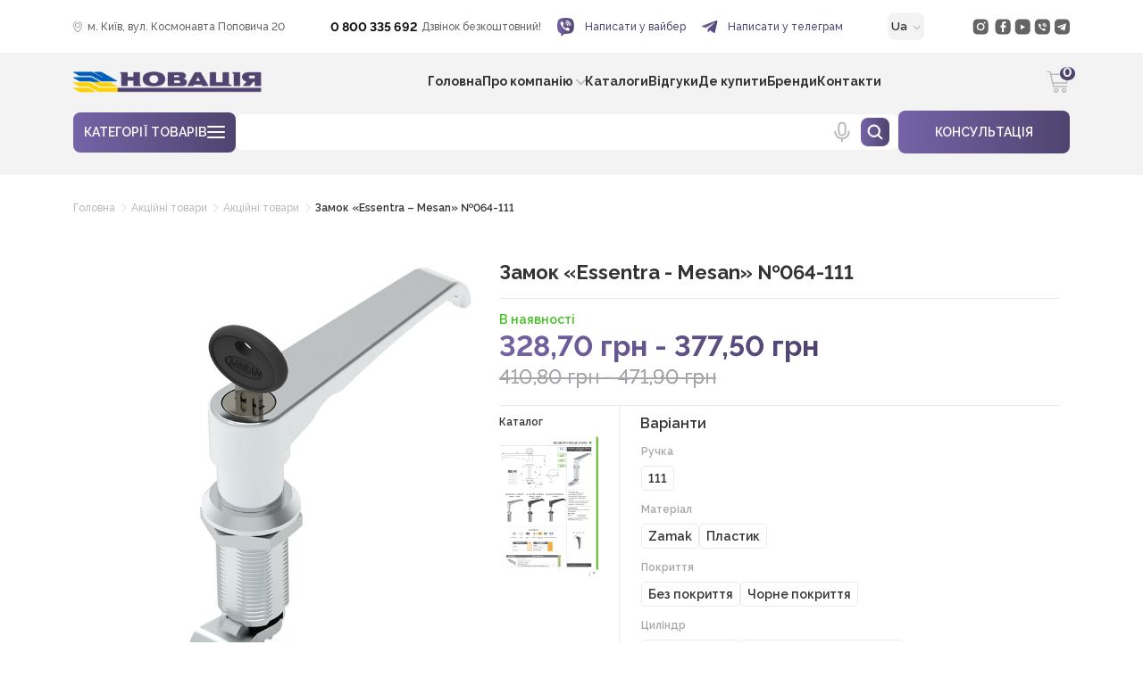

--- FILE ---
content_type: text/html; charset=UTF-8
request_url: https://novacia.com.ua/uk/product/zamok-mesan-064-111-uk/
body_size: 46570
content:
<!DOCTYPE html>
<html lang="uk">

<head>
<script>(function(w,d,s,l,i){w[l]=w[l]||[];w[l].push({'gtm.start':
new Date().getTime(),event:'gtm.js'});var f=d.getElementsByTagName(s)[0],
j=d.createElement(s),dl=l!='dataLayer'?'&l='+l:'';j.async=true;j.src=
'https://www.googletagmanager.com/gtm.js?id='+i+dl;f.parentNode.insertBefore(j,f);
})(window,document,'script','dataLayer','GTM-TCDS5FQ');</script>
<!-- End Google Tag Manager -->

<!-- Google tag (gtag.js) --> 
<script async src="https://www.googletagmanager.com/gtag/js?id=G-NXFQ8BD95W"></script>
<script>
    window.dataLayer = window.dataLayer || [];

    function gtag() {
        dataLayer.push(arguments);
    }
    gtag('js', new Date());
    gtag('config', 'G-NXFQ8BD95W');
    gtag('config', 'AW-1013095253');
</script>

<meta name="google-site-verification" content="pAmllZTzY_Zzknsu7CunUaK43YTN-jl7BliNpnOQYnA" />

<!-- Clarity -->
<script type="text/javascript"> (function(c,l,a,r,i,t,y){ c[a]=c[a]||function(){(c[a].q=c[a].q||[]).push(arguments)}; t=l.createElement(r);t.async=1;t.src="https://www.clarity.ms/tag/"+i; y=l.getElementsByTagName(r)[0];y.parentNode.insertBefore(t,y); })(window, document, "clarity", "script", "m9cl1dpuop"); </script>

  <meta charset="UTF-8">
  <meta http-equiv="X-UA-Compatible" content="IE=edge">
  <meta name="viewport" content="width=device-width, initial-scale=1.0">
  <link rel="stylesheet" href="https://cdn.jsdelivr.net/npm/swiper@11/swiper-bundle.min.css" />
  <link href="https://fonts.googleapis.com/css2?family=Inter:wght@100..900&family=Montserrat:ital,wght@0,100..900;1,100..900&family=Raleway:ital,wght@0,100..900;1,100..900&family=Roboto:ital,wght@0,100;0,300;0,400;0,500;0,700;0,900;1,100;1,300;1,400;1,500;1,700;1,900&display=swap" rel="stylesheet">
  <link rel="stylesheet" href="https://unpkg.com/swiper/swiper-bundle.min.css">
  <link rel="stylesheet" href="https://cdnjs.cloudflare.com/ajax/libs/lightgallery/2.7.1/css/lightgallery.min.css">
  <meta name='robots' content='index, follow, max-image-preview:large, max-snippet:-1, max-video-preview:-1' />
	<style>img:is([sizes="auto" i], [sizes^="auto," i]) { contain-intrinsic-size: 3000px 1500px }</style>
	<link rel="alternate" href="https://novacia.com.ua/uk/product/zamok-mesan-064-111-uk/" hreflang="uk" />
<link rel="alternate" href="https://novacia.com.ua/product/zamok-mesan-064-111/" hreflang="ru" />

	<!-- This site is optimized with the Yoast SEO plugin v24.5 - https://yoast.com/wordpress/plugins/seo/ -->
	<title>Замок «Essentra - Mesan» №064-111 купити в Україні. ✔Оптом.</title>
	<meta name="description" content="У нашому офіційному магазині ви можете купити Замок «Essentra - Mesan» №064-111 в Україні за вигідними цінами. ✔ Ви також можете купити оптом Замок «Essentra - Mesan» №064-111 у Києві, Харкові, Львові, Дніпрі, Одесі та інших містах. ✔Відмінна якість. ✈Доставка по всій Україні." />
	<link rel="canonical" href="https://novacia.com.ua/uk/product/zamok-mesan-064-111-uk/" />
	<meta property="og:locale" content="uk_UA" />
	<meta property="og:locale:alternate" content="" />
	<meta property="og:type" content="article" />
	<meta property="og:title" content="Замок «Essentra - Mesan» №064-111 купити в Україні. ✔Оптом." />
	<meta property="og:description" content="У нашому офіційному магазині ви можете купити Замок «Essentra - Mesan» №064-111 в Україні за вигідними цінами. ✔ Ви також можете купити оптом Замок «Essentra - Mesan» №064-111 у Києві, Харкові, Львові, Дніпрі, Одесі та інших містах. ✔Відмінна якість. ✈Доставка по всій Україні." />
	<meta property="og:url" content="https://novacia.com.ua/uk/product/zamok-mesan-064-111-uk/" />
	<meta property="og:site_name" content="Новація" />
	<meta property="article:modified_time" content="2026-01-24T20:35:49+00:00" />
	<meta property="og:image" content="https://novacia.com.ua/wp-content/uploads/2024/03/064_111_krom.jpg" />
	<meta property="og:image:width" content="670" />
	<meta property="og:image:height" content="770" />
	<meta property="og:image:type" content="image/jpeg" />
	<meta name="twitter:card" content="summary_large_image" />
	<meta name="twitter:label1" content="Прибл. час читання" />
	<meta name="twitter:data1" content="1 хвилина" />
	<script type="application/ld+json" class="yoast-schema-graph">{"@context":"https://schema.org","@graph":[{"@type":"WebPage","@id":"https://novacia.com.ua/uk/product/zamok-mesan-064-111-uk/","url":"https://novacia.com.ua/uk/product/zamok-mesan-064-111-uk/","name":"Замок «Essentra - Mesan» №064-111 купити в Україні. ✔Оптом.","isPartOf":{"@id":"https://novacia.com.ua/uk/#website"},"primaryImageOfPage":{"@id":"https://novacia.com.ua/uk/product/zamok-mesan-064-111-uk/#primaryimage"},"image":{"@id":"https://novacia.com.ua/uk/product/zamok-mesan-064-111-uk/#primaryimage"},"thumbnailUrl":"https://novacia.com.ua/wp-content/uploads/2024/03/064_111_krom.jpg","datePublished":"2023-11-29T12:55:31+00:00","dateModified":"2026-01-24T20:35:49+00:00","description":"У нашому офіційному магазині ви можете купити Замок «Essentra - Mesan» №064-111 в Україні за вигідними цінами. ✔ Ви також можете купити оптом Замок «Essentra - Mesan» №064-111 у Києві, Харкові, Львові, Дніпрі, Одесі та інших містах. ✔Відмінна якість. ✈Доставка по всій Україні.","breadcrumb":{"@id":"https://novacia.com.ua/uk/product/zamok-mesan-064-111-uk/#breadcrumb"},"inLanguage":"uk","potentialAction":[{"@type":"ReadAction","target":["https://novacia.com.ua/uk/product/zamok-mesan-064-111-uk/"]}]},{"@type":"ImageObject","inLanguage":"uk","@id":"https://novacia.com.ua/uk/product/zamok-mesan-064-111-uk/#primaryimage","url":"https://novacia.com.ua/wp-content/uploads/2024/03/064_111_krom.jpg","contentUrl":"https://novacia.com.ua/wp-content/uploads/2024/03/064_111_krom.jpg","width":670,"height":770},{"@type":"BreadcrumbList","@id":"https://novacia.com.ua/uk/product/zamok-mesan-064-111-uk/#breadcrumb","itemListElement":[{"@type":"ListItem","position":1,"name":"Магазин","item":"https://novacia.com.ua/uk/shop/"},{"@type":"ListItem","position":2,"name":"Замок «Essentra &#8211; Mesan» №064-111"}]},{"@type":"WebSite","@id":"https://novacia.com.ua/uk/#website","url":"https://novacia.com.ua/uk/","name":"Новація","description":"Компанія Новація надає величезний вибір розсувних систем для шаф, дверей та столів. Промислова фурнітура – замки, петлі, ущільнювачі. Доставка по всій Україні.","publisher":{"@id":"https://novacia.com.ua/uk/#organization"},"potentialAction":[{"@type":"SearchAction","target":{"@type":"EntryPoint","urlTemplate":"https://novacia.com.ua/uk/?s={search_term_string}"},"query-input":{"@type":"PropertyValueSpecification","valueRequired":true,"valueName":"search_term_string"}}],"inLanguage":"uk"},{"@type":"Organization","@id":"https://novacia.com.ua/uk/#organization","name":"Новація","url":"https://novacia.com.ua/uk/","logo":{"@type":"ImageObject","inLanguage":"uk","@id":"https://novacia.com.ua/uk/#/schema/logo/image/","url":"https://novacia.com.ua/wp-content/uploads/2024/04/image-19.png","contentUrl":"https://novacia.com.ua/wp-content/uploads/2024/04/image-19.png","width":278,"height":31,"caption":"Новація"},"image":{"@id":"https://novacia.com.ua/uk/#/schema/logo/image/"}}]}</script>
	<!-- / Yoast SEO plugin. -->


<link rel='dns-prefetch' href='//novacia.com.ua' />
<link rel='dns-prefetch' href='//cdn.jsdelivr.net' />
<link rel='dns-prefetch' href='//cdnjs.cloudflare.com' />
<link rel='dns-prefetch' href='//www.googletagmanager.com' />
<link rel="alternate" type="application/rss+xml" title="Новація &raquo; стрічка" href="https://novacia.com.ua/uk/feed/" />
<link rel="alternate" type="application/rss+xml" title="Новація &raquo; Канал коментарів" href="https://novacia.com.ua/uk/comments/feed/" />
<link rel="alternate" type="application/rss+xml" title="Новація &raquo; Замок «Essentra &#8211; Mesan» №064-111 Канал коментарів" href="https://novacia.com.ua/uk/product/zamok-mesan-064-111-uk/feed/" />
<script>
window._wpemojiSettings = {"baseUrl":"https:\/\/s.w.org\/images\/core\/emoji\/16.0.1\/72x72\/","ext":".png","svgUrl":"https:\/\/s.w.org\/images\/core\/emoji\/16.0.1\/svg\/","svgExt":".svg","source":{"concatemoji":"https:\/\/novacia.com.ua\/wp-includes\/js\/wp-emoji-release.min.js?ver=6.8.3"}};
/*! This file is auto-generated */
!function(s,n){var o,i,e;function c(e){try{var t={supportTests:e,timestamp:(new Date).valueOf()};sessionStorage.setItem(o,JSON.stringify(t))}catch(e){}}function p(e,t,n){e.clearRect(0,0,e.canvas.width,e.canvas.height),e.fillText(t,0,0);var t=new Uint32Array(e.getImageData(0,0,e.canvas.width,e.canvas.height).data),a=(e.clearRect(0,0,e.canvas.width,e.canvas.height),e.fillText(n,0,0),new Uint32Array(e.getImageData(0,0,e.canvas.width,e.canvas.height).data));return t.every(function(e,t){return e===a[t]})}function u(e,t){e.clearRect(0,0,e.canvas.width,e.canvas.height),e.fillText(t,0,0);for(var n=e.getImageData(16,16,1,1),a=0;a<n.data.length;a++)if(0!==n.data[a])return!1;return!0}function f(e,t,n,a){switch(t){case"flag":return n(e,"\ud83c\udff3\ufe0f\u200d\u26a7\ufe0f","\ud83c\udff3\ufe0f\u200b\u26a7\ufe0f")?!1:!n(e,"\ud83c\udde8\ud83c\uddf6","\ud83c\udde8\u200b\ud83c\uddf6")&&!n(e,"\ud83c\udff4\udb40\udc67\udb40\udc62\udb40\udc65\udb40\udc6e\udb40\udc67\udb40\udc7f","\ud83c\udff4\u200b\udb40\udc67\u200b\udb40\udc62\u200b\udb40\udc65\u200b\udb40\udc6e\u200b\udb40\udc67\u200b\udb40\udc7f");case"emoji":return!a(e,"\ud83e\udedf")}return!1}function g(e,t,n,a){var r="undefined"!=typeof WorkerGlobalScope&&self instanceof WorkerGlobalScope?new OffscreenCanvas(300,150):s.createElement("canvas"),o=r.getContext("2d",{willReadFrequently:!0}),i=(o.textBaseline="top",o.font="600 32px Arial",{});return e.forEach(function(e){i[e]=t(o,e,n,a)}),i}function t(e){var t=s.createElement("script");t.src=e,t.defer=!0,s.head.appendChild(t)}"undefined"!=typeof Promise&&(o="wpEmojiSettingsSupports",i=["flag","emoji"],n.supports={everything:!0,everythingExceptFlag:!0},e=new Promise(function(e){s.addEventListener("DOMContentLoaded",e,{once:!0})}),new Promise(function(t){var n=function(){try{var e=JSON.parse(sessionStorage.getItem(o));if("object"==typeof e&&"number"==typeof e.timestamp&&(new Date).valueOf()<e.timestamp+604800&&"object"==typeof e.supportTests)return e.supportTests}catch(e){}return null}();if(!n){if("undefined"!=typeof Worker&&"undefined"!=typeof OffscreenCanvas&&"undefined"!=typeof URL&&URL.createObjectURL&&"undefined"!=typeof Blob)try{var e="postMessage("+g.toString()+"("+[JSON.stringify(i),f.toString(),p.toString(),u.toString()].join(",")+"));",a=new Blob([e],{type:"text/javascript"}),r=new Worker(URL.createObjectURL(a),{name:"wpTestEmojiSupports"});return void(r.onmessage=function(e){c(n=e.data),r.terminate(),t(n)})}catch(e){}c(n=g(i,f,p,u))}t(n)}).then(function(e){for(var t in e)n.supports[t]=e[t],n.supports.everything=n.supports.everything&&n.supports[t],"flag"!==t&&(n.supports.everythingExceptFlag=n.supports.everythingExceptFlag&&n.supports[t]);n.supports.everythingExceptFlag=n.supports.everythingExceptFlag&&!n.supports.flag,n.DOMReady=!1,n.readyCallback=function(){n.DOMReady=!0}}).then(function(){return e}).then(function(){var e;n.supports.everything||(n.readyCallback(),(e=n.source||{}).concatemoji?t(e.concatemoji):e.wpemoji&&e.twemoji&&(t(e.twemoji),t(e.wpemoji)))}))}((window,document),window._wpemojiSettings);
</script>
<style id='wp-emoji-styles-inline-css'>

	img.wp-smiley, img.emoji {
		display: inline !important;
		border: none !important;
		box-shadow: none !important;
		height: 1em !important;
		width: 1em !important;
		margin: 0 0.07em !important;
		vertical-align: -0.1em !important;
		background: none !important;
		padding: 0 !important;
	}
</style>
<link rel='stylesheet' id='wp-block-library-css' href='https://novacia.com.ua/wp-includes/css/dist/block-library/style.min.css?ver=6.8.3' media='all' />
<style id='classic-theme-styles-inline-css'>
/*! This file is auto-generated */
.wp-block-button__link{color:#fff;background-color:#32373c;border-radius:9999px;box-shadow:none;text-decoration:none;padding:calc(.667em + 2px) calc(1.333em + 2px);font-size:1.125em}.wp-block-file__button{background:#32373c;color:#fff;text-decoration:none}
</style>
<style id='global-styles-inline-css'>
:root{--wp--preset--aspect-ratio--square: 1;--wp--preset--aspect-ratio--4-3: 4/3;--wp--preset--aspect-ratio--3-4: 3/4;--wp--preset--aspect-ratio--3-2: 3/2;--wp--preset--aspect-ratio--2-3: 2/3;--wp--preset--aspect-ratio--16-9: 16/9;--wp--preset--aspect-ratio--9-16: 9/16;--wp--preset--color--black: #000000;--wp--preset--color--cyan-bluish-gray: #abb8c3;--wp--preset--color--white: #ffffff;--wp--preset--color--pale-pink: #f78da7;--wp--preset--color--vivid-red: #cf2e2e;--wp--preset--color--luminous-vivid-orange: #ff6900;--wp--preset--color--luminous-vivid-amber: #fcb900;--wp--preset--color--light-green-cyan: #7bdcb5;--wp--preset--color--vivid-green-cyan: #00d084;--wp--preset--color--pale-cyan-blue: #8ed1fc;--wp--preset--color--vivid-cyan-blue: #0693e3;--wp--preset--color--vivid-purple: #9b51e0;--wp--preset--gradient--vivid-cyan-blue-to-vivid-purple: linear-gradient(135deg,rgba(6,147,227,1) 0%,rgb(155,81,224) 100%);--wp--preset--gradient--light-green-cyan-to-vivid-green-cyan: linear-gradient(135deg,rgb(122,220,180) 0%,rgb(0,208,130) 100%);--wp--preset--gradient--luminous-vivid-amber-to-luminous-vivid-orange: linear-gradient(135deg,rgba(252,185,0,1) 0%,rgba(255,105,0,1) 100%);--wp--preset--gradient--luminous-vivid-orange-to-vivid-red: linear-gradient(135deg,rgba(255,105,0,1) 0%,rgb(207,46,46) 100%);--wp--preset--gradient--very-light-gray-to-cyan-bluish-gray: linear-gradient(135deg,rgb(238,238,238) 0%,rgb(169,184,195) 100%);--wp--preset--gradient--cool-to-warm-spectrum: linear-gradient(135deg,rgb(74,234,220) 0%,rgb(151,120,209) 20%,rgb(207,42,186) 40%,rgb(238,44,130) 60%,rgb(251,105,98) 80%,rgb(254,248,76) 100%);--wp--preset--gradient--blush-light-purple: linear-gradient(135deg,rgb(255,206,236) 0%,rgb(152,150,240) 100%);--wp--preset--gradient--blush-bordeaux: linear-gradient(135deg,rgb(254,205,165) 0%,rgb(254,45,45) 50%,rgb(107,0,62) 100%);--wp--preset--gradient--luminous-dusk: linear-gradient(135deg,rgb(255,203,112) 0%,rgb(199,81,192) 50%,rgb(65,88,208) 100%);--wp--preset--gradient--pale-ocean: linear-gradient(135deg,rgb(255,245,203) 0%,rgb(182,227,212) 50%,rgb(51,167,181) 100%);--wp--preset--gradient--electric-grass: linear-gradient(135deg,rgb(202,248,128) 0%,rgb(113,206,126) 100%);--wp--preset--gradient--midnight: linear-gradient(135deg,rgb(2,3,129) 0%,rgb(40,116,252) 100%);--wp--preset--font-size--small: 13px;--wp--preset--font-size--medium: 20px;--wp--preset--font-size--large: 36px;--wp--preset--font-size--x-large: 42px;--wp--preset--spacing--20: 0.44rem;--wp--preset--spacing--30: 0.67rem;--wp--preset--spacing--40: 1rem;--wp--preset--spacing--50: 1.5rem;--wp--preset--spacing--60: 2.25rem;--wp--preset--spacing--70: 3.38rem;--wp--preset--spacing--80: 5.06rem;--wp--preset--shadow--natural: 6px 6px 9px rgba(0, 0, 0, 0.2);--wp--preset--shadow--deep: 12px 12px 50px rgba(0, 0, 0, 0.4);--wp--preset--shadow--sharp: 6px 6px 0px rgba(0, 0, 0, 0.2);--wp--preset--shadow--outlined: 6px 6px 0px -3px rgba(255, 255, 255, 1), 6px 6px rgba(0, 0, 0, 1);--wp--preset--shadow--crisp: 6px 6px 0px rgba(0, 0, 0, 1);}:where(.is-layout-flex){gap: 0.5em;}:where(.is-layout-grid){gap: 0.5em;}body .is-layout-flex{display: flex;}.is-layout-flex{flex-wrap: wrap;align-items: center;}.is-layout-flex > :is(*, div){margin: 0;}body .is-layout-grid{display: grid;}.is-layout-grid > :is(*, div){margin: 0;}:where(.wp-block-columns.is-layout-flex){gap: 2em;}:where(.wp-block-columns.is-layout-grid){gap: 2em;}:where(.wp-block-post-template.is-layout-flex){gap: 1.25em;}:where(.wp-block-post-template.is-layout-grid){gap: 1.25em;}.has-black-color{color: var(--wp--preset--color--black) !important;}.has-cyan-bluish-gray-color{color: var(--wp--preset--color--cyan-bluish-gray) !important;}.has-white-color{color: var(--wp--preset--color--white) !important;}.has-pale-pink-color{color: var(--wp--preset--color--pale-pink) !important;}.has-vivid-red-color{color: var(--wp--preset--color--vivid-red) !important;}.has-luminous-vivid-orange-color{color: var(--wp--preset--color--luminous-vivid-orange) !important;}.has-luminous-vivid-amber-color{color: var(--wp--preset--color--luminous-vivid-amber) !important;}.has-light-green-cyan-color{color: var(--wp--preset--color--light-green-cyan) !important;}.has-vivid-green-cyan-color{color: var(--wp--preset--color--vivid-green-cyan) !important;}.has-pale-cyan-blue-color{color: var(--wp--preset--color--pale-cyan-blue) !important;}.has-vivid-cyan-blue-color{color: var(--wp--preset--color--vivid-cyan-blue) !important;}.has-vivid-purple-color{color: var(--wp--preset--color--vivid-purple) !important;}.has-black-background-color{background-color: var(--wp--preset--color--black) !important;}.has-cyan-bluish-gray-background-color{background-color: var(--wp--preset--color--cyan-bluish-gray) !important;}.has-white-background-color{background-color: var(--wp--preset--color--white) !important;}.has-pale-pink-background-color{background-color: var(--wp--preset--color--pale-pink) !important;}.has-vivid-red-background-color{background-color: var(--wp--preset--color--vivid-red) !important;}.has-luminous-vivid-orange-background-color{background-color: var(--wp--preset--color--luminous-vivid-orange) !important;}.has-luminous-vivid-amber-background-color{background-color: var(--wp--preset--color--luminous-vivid-amber) !important;}.has-light-green-cyan-background-color{background-color: var(--wp--preset--color--light-green-cyan) !important;}.has-vivid-green-cyan-background-color{background-color: var(--wp--preset--color--vivid-green-cyan) !important;}.has-pale-cyan-blue-background-color{background-color: var(--wp--preset--color--pale-cyan-blue) !important;}.has-vivid-cyan-blue-background-color{background-color: var(--wp--preset--color--vivid-cyan-blue) !important;}.has-vivid-purple-background-color{background-color: var(--wp--preset--color--vivid-purple) !important;}.has-black-border-color{border-color: var(--wp--preset--color--black) !important;}.has-cyan-bluish-gray-border-color{border-color: var(--wp--preset--color--cyan-bluish-gray) !important;}.has-white-border-color{border-color: var(--wp--preset--color--white) !important;}.has-pale-pink-border-color{border-color: var(--wp--preset--color--pale-pink) !important;}.has-vivid-red-border-color{border-color: var(--wp--preset--color--vivid-red) !important;}.has-luminous-vivid-orange-border-color{border-color: var(--wp--preset--color--luminous-vivid-orange) !important;}.has-luminous-vivid-amber-border-color{border-color: var(--wp--preset--color--luminous-vivid-amber) !important;}.has-light-green-cyan-border-color{border-color: var(--wp--preset--color--light-green-cyan) !important;}.has-vivid-green-cyan-border-color{border-color: var(--wp--preset--color--vivid-green-cyan) !important;}.has-pale-cyan-blue-border-color{border-color: var(--wp--preset--color--pale-cyan-blue) !important;}.has-vivid-cyan-blue-border-color{border-color: var(--wp--preset--color--vivid-cyan-blue) !important;}.has-vivid-purple-border-color{border-color: var(--wp--preset--color--vivid-purple) !important;}.has-vivid-cyan-blue-to-vivid-purple-gradient-background{background: var(--wp--preset--gradient--vivid-cyan-blue-to-vivid-purple) !important;}.has-light-green-cyan-to-vivid-green-cyan-gradient-background{background: var(--wp--preset--gradient--light-green-cyan-to-vivid-green-cyan) !important;}.has-luminous-vivid-amber-to-luminous-vivid-orange-gradient-background{background: var(--wp--preset--gradient--luminous-vivid-amber-to-luminous-vivid-orange) !important;}.has-luminous-vivid-orange-to-vivid-red-gradient-background{background: var(--wp--preset--gradient--luminous-vivid-orange-to-vivid-red) !important;}.has-very-light-gray-to-cyan-bluish-gray-gradient-background{background: var(--wp--preset--gradient--very-light-gray-to-cyan-bluish-gray) !important;}.has-cool-to-warm-spectrum-gradient-background{background: var(--wp--preset--gradient--cool-to-warm-spectrum) !important;}.has-blush-light-purple-gradient-background{background: var(--wp--preset--gradient--blush-light-purple) !important;}.has-blush-bordeaux-gradient-background{background: var(--wp--preset--gradient--blush-bordeaux) !important;}.has-luminous-dusk-gradient-background{background: var(--wp--preset--gradient--luminous-dusk) !important;}.has-pale-ocean-gradient-background{background: var(--wp--preset--gradient--pale-ocean) !important;}.has-electric-grass-gradient-background{background: var(--wp--preset--gradient--electric-grass) !important;}.has-midnight-gradient-background{background: var(--wp--preset--gradient--midnight) !important;}.has-small-font-size{font-size: var(--wp--preset--font-size--small) !important;}.has-medium-font-size{font-size: var(--wp--preset--font-size--medium) !important;}.has-large-font-size{font-size: var(--wp--preset--font-size--large) !important;}.has-x-large-font-size{font-size: var(--wp--preset--font-size--x-large) !important;}
:where(.wp-block-post-template.is-layout-flex){gap: 1.25em;}:where(.wp-block-post-template.is-layout-grid){gap: 1.25em;}
:where(.wp-block-columns.is-layout-flex){gap: 2em;}:where(.wp-block-columns.is-layout-grid){gap: 2em;}
:root :where(.wp-block-pullquote){font-size: 1.5em;line-height: 1.6;}
</style>
<link rel='stylesheet' id='contact-form-7-css' href='https://novacia.com.ua/wp-content/plugins/contact-form-7/includes/css/styles.css?ver=5.9.3' media='all' />
<link rel='stylesheet' id='woocommerce-layout-css' href='https://novacia.com.ua/wp-content/plugins/woocommerce/assets/css/woocommerce-layout.css?ver=8.5.4' media='all' />
<link rel='stylesheet' id='woocommerce-smallscreen-css' href='https://novacia.com.ua/wp-content/plugins/woocommerce/assets/css/woocommerce-smallscreen.css?ver=8.5.4' media='only screen and (max-width: 768px)' />
<link rel='stylesheet' id='woocommerce-general-css' href='https://novacia.com.ua/wp-content/plugins/woocommerce/assets/css/woocommerce.css?ver=8.5.4' media='all' />
<style id='woocommerce-inline-inline-css'>
.woocommerce form .form-row .required { visibility: visible; }
</style>
<link rel='stylesheet' id='woo-variation-swatches-css' href='https://novacia.com.ua/wp-content/plugins/woo-variation-swatches/assets/css/frontend.min.css?ver=1756673510' media='all' />
<style id='woo-variation-swatches-inline-css'>
:root {
--wvs-tick:url("data:image/svg+xml;utf8,%3Csvg filter='drop-shadow(0px 0px 2px rgb(0 0 0 / .8))' xmlns='http://www.w3.org/2000/svg'  viewBox='0 0 30 30'%3E%3Cpath fill='none' stroke='%23ffffff' stroke-linecap='round' stroke-linejoin='round' stroke-width='4' d='M4 16L11 23 27 7'/%3E%3C/svg%3E");

--wvs-cross:url("data:image/svg+xml;utf8,%3Csvg filter='drop-shadow(0px 0px 5px rgb(255 255 255 / .6))' xmlns='http://www.w3.org/2000/svg' width='72px' height='72px' viewBox='0 0 24 24'%3E%3Cpath fill='none' stroke='%23ff0000' stroke-linecap='round' stroke-width='0.6' d='M5 5L19 19M19 5L5 19'/%3E%3C/svg%3E");
--wvs-single-product-item-width:30px;
--wvs-single-product-item-height:30px;
--wvs-single-product-item-font-size:16px}
</style>
<link rel='stylesheet' id='shop-novacia-style-css' href='https://novacia.com.ua/wp-content/themes/shop-novacia/style.css?ver=1.2.5' media='all' />
<link rel='stylesheet' id='shop-novacia-min-bootstrap-css' href='https://novacia.com.ua/wp-content/themes/shop-novacia/scss/bootstrap.min.css?ver=1.2.5' media='all' />
<link rel='stylesheet' id='shop-novacia-min-style-css' href='https://novacia.com.ua/wp-content/themes/shop-novacia/scss/style.min.css?ver=1.2.5' media='all' />
<link rel='stylesheet' id='elementor-frontend-css' href='https://novacia.com.ua/wp-content/plugins/elementor/assets/css/frontend.min.css?ver=3.27.6' media='all' />
<link rel='stylesheet' id='widget-image-css' href='https://novacia.com.ua/wp-content/plugins/elementor/assets/css/widget-image.min.css?ver=3.27.6' media='all' />
<link rel='stylesheet' id='widget-heading-css' href='https://novacia.com.ua/wp-content/plugins/elementor/assets/css/widget-heading.min.css?ver=3.27.6' media='all' />
<link rel='stylesheet' id='widget-form-css' href='https://novacia.com.ua/wp-content/plugins/elementor-pro/assets/css/widget-form.min.css?ver=3.27.4' media='all' />
<link rel='stylesheet' id='e-popup-css' href='https://novacia.com.ua/wp-content/plugins/elementor-pro/assets/css/conditionals/popup.min.css?ver=3.27.4' media='all' />
<link rel='stylesheet' id='e-animation-grow-css' href='https://novacia.com.ua/wp-content/plugins/elementor/assets/lib/animations/styles/e-animation-grow.min.css?ver=3.27.6' media='all' />
<link rel='stylesheet' id='e-animation-rubberBand-css' href='https://novacia.com.ua/wp-content/plugins/elementor/assets/lib/animations/styles/rubberBand.min.css?ver=3.27.6' media='all' />
<link rel='stylesheet' id='elementor-post-20460-css' href='https://novacia.com.ua/wp-content/uploads/elementor/css/post-20460.css?ver=1768159084' media='all' />
<link rel='stylesheet' id='elementor-post-22600-css' href='https://novacia.com.ua/wp-content/uploads/elementor/css/post-22600.css?ver=1768159084' media='all' />
<link rel='stylesheet' id='elementor-post-23354-css' href='https://novacia.com.ua/wp-content/uploads/elementor/css/post-23354.css?ver=1768159084' media='all' />
<link rel='stylesheet' id='elementor-gf-local-roboto-css' href='https://novacia.com.ua/wp-content/uploads/elementor/google-fonts/css/roboto.css?ver=1738081483' media='all' />
<link rel='stylesheet' id='elementor-gf-local-robotoslab-css' href='https://novacia.com.ua/wp-content/uploads/elementor/google-fonts/css/robotoslab.css?ver=1738081485' media='all' />
<link rel='stylesheet' id='elementor-gf-local-raleway-css' href='https://novacia.com.ua/wp-content/uploads/elementor/google-fonts/css/raleway.css?ver=1738153680' media='all' />
<script src="https://novacia.com.ua/wp-includes/js/jquery/jquery.min.js?ver=3.7.1" id="jquery-core-js"></script>
<script src="https://novacia.com.ua/wp-includes/js/jquery/jquery-migrate.min.js?ver=3.4.1" id="jquery-migrate-js"></script>
<script src="https://novacia.com.ua/wp-content/plugins/woocommerce/assets/js/jquery-blockui/jquery.blockUI.min.js?ver=2.7.0-wc.8.5.4" id="jquery-blockui-js" data-wp-strategy="defer"></script>
<script id="wc-add-to-cart-js-extra">
var wc_add_to_cart_params = {"ajax_url":"\/wp-admin\/admin-ajax.php","wc_ajax_url":"\/uk\/?wc-ajax=%%endpoint%%","i18n_view_cart":"View cart","cart_url":"https:\/\/novacia.com.ua\/uk\/cart\/","is_cart":"","cart_redirect_after_add":"no"};
</script>
<script src="https://novacia.com.ua/wp-content/plugins/woocommerce/assets/js/frontend/add-to-cart.min.js?ver=8.5.4" id="wc-add-to-cart-js" defer data-wp-strategy="defer"></script>
<script id="wc-single-product-js-extra">
var wc_single_product_params = {"i18n_required_rating_text":"Please select a rating","review_rating_required":"yes","flexslider":{"rtl":false,"animation":"slide","smoothHeight":true,"directionNav":false,"controlNav":"thumbnails","slideshow":false,"animationSpeed":500,"animationLoop":false,"allowOneSlide":false},"zoom_enabled":"","zoom_options":[],"photoswipe_enabled":"","photoswipe_options":{"shareEl":false,"closeOnScroll":false,"history":false,"hideAnimationDuration":0,"showAnimationDuration":0},"flexslider_enabled":""};
</script>
<script src="https://novacia.com.ua/wp-content/plugins/woocommerce/assets/js/frontend/single-product.min.js?ver=8.5.4" id="wc-single-product-js" defer data-wp-strategy="defer"></script>
<script src="https://novacia.com.ua/wp-content/plugins/woocommerce/assets/js/js-cookie/js.cookie.min.js?ver=2.1.4-wc.8.5.4" id="js-cookie-js" defer data-wp-strategy="defer"></script>
<script id="woocommerce-js-extra">
var woocommerce_params = {"ajax_url":"\/wp-admin\/admin-ajax.php","wc_ajax_url":"\/uk\/?wc-ajax=%%endpoint%%"};
</script>
<script src="https://novacia.com.ua/wp-content/plugins/woocommerce/assets/js/frontend/woocommerce.min.js?ver=8.5.4" id="woocommerce-js" defer data-wp-strategy="defer"></script>
<link rel="https://api.w.org/" href="https://novacia.com.ua/wp-json/" /><link rel="alternate" title="JSON" type="application/json" href="https://novacia.com.ua/wp-json/wp/v2/product/924" /><link rel="EditURI" type="application/rsd+xml" title="RSD" href="https://novacia.com.ua/xmlrpc.php?rsd" />
<meta name="generator" content="WordPress 6.8.3" />
<meta name="generator" content="WooCommerce 8.5.4" />
<link rel='shortlink' href='https://novacia.com.ua/?p=924' />
<link rel="alternate" title="oEmbed (JSON)" type="application/json+oembed" href="https://novacia.com.ua/wp-json/oembed/1.0/embed?url=https%3A%2F%2Fnovacia.com.ua%2Fuk%2Fproduct%2Fzamok-mesan-064-111-uk%2F" />
<link rel="alternate" title="oEmbed (XML)" type="text/xml+oembed" href="https://novacia.com.ua/wp-json/oembed/1.0/embed?url=https%3A%2F%2Fnovacia.com.ua%2Fuk%2Fproduct%2Fzamok-mesan-064-111-uk%2F&#038;format=xml" />
<meta name="generator" content="Site Kit by Google 1.147.0" />	<noscript><style>.woocommerce-product-gallery{ opacity: 1 !important; }</style></noscript>
	<meta name="generator" content="Elementor 3.27.6; features: e_font_icon_svg, additional_custom_breakpoints, e_local_google_fonts, e_element_cache; settings: css_print_method-external, google_font-enabled, font_display-swap">
<style type="text/css" id="filter-everything-inline-css">.wpc-orderby-select{width:100%}.wpc-filters-open-button-container{display:none}.wpc-debug-message{padding:16px;font-size:14px;border:1px dashed #ccc;margin-bottom:20px}.wpc-debug-title{visibility:hidden}.wpc-button-inner,.wpc-chip-content{display:flex;align-items:center}.wpc-icon-html-wrapper{position:relative;margin-right:10px;top:2px}.wpc-icon-html-wrapper span{display:block;height:1px;width:18px;border-radius:3px;background:#2c2d33;margin-bottom:4px;position:relative}span.wpc-icon-line-1:after,span.wpc-icon-line-2:after,span.wpc-icon-line-3:after{content:"";display:block;width:3px;height:3px;border:1px solid #2c2d33;background-color:#fff;position:absolute;top:-2px;box-sizing:content-box}span.wpc-icon-line-3:after{border-radius:50%;left:2px}span.wpc-icon-line-1:after{border-radius:50%;left:5px}span.wpc-icon-line-2:after{border-radius:50%;left:12px}body .wpc-filters-open-button-container a.wpc-filters-open-widget,body .wpc-filters-open-button-container a.wpc-open-close-filters-button{display:inline-block;text-align:left;border:1px solid #2c2d33;border-radius:2px;line-height:1.5;padding:7px 12px;background-color:transparent;color:#2c2d33;box-sizing:border-box;text-decoration:none!important;font-weight:400;transition:none;position:relative}@media screen and (max-width:768px){.wpc_show_bottom_widget .wpc-filters-open-button-container,.wpc_show_open_close_button .wpc-filters-open-button-container{display:block}.wpc_show_bottom_widget .wpc-filters-open-button-container{margin-top:1em;margin-bottom:1em}}</style>
			<style>
				.e-con.e-parent:nth-of-type(n+4):not(.e-lazyloaded):not(.e-no-lazyload),
				.e-con.e-parent:nth-of-type(n+4):not(.e-lazyloaded):not(.e-no-lazyload) * {
					background-image: none !important;
				}
				@media screen and (max-height: 1024px) {
					.e-con.e-parent:nth-of-type(n+3):not(.e-lazyloaded):not(.e-no-lazyload),
					.e-con.e-parent:nth-of-type(n+3):not(.e-lazyloaded):not(.e-no-lazyload) * {
						background-image: none !important;
					}
				}
				@media screen and (max-height: 640px) {
					.e-con.e-parent:nth-of-type(n+2):not(.e-lazyloaded):not(.e-no-lazyload),
					.e-con.e-parent:nth-of-type(n+2):not(.e-lazyloaded):not(.e-no-lazyload) * {
						background-image: none !important;
					}
				}
			</style>
			
<!-- Фрагмент Менеджера тегів Google, доданого Site Kit -->
<script>
			( function( w, d, s, l, i ) {
				w[l] = w[l] || [];
				w[l].push( {'gtm.start': new Date().getTime(), event: 'gtm.js'} );
				var f = d.getElementsByTagName( s )[0],
					j = d.createElement( s ), dl = l != 'dataLayer' ? '&l=' + l : '';
				j.async = true;
				j.src = 'https://www.googletagmanager.com/gtm.js?id=' + i + dl;
				f.parentNode.insertBefore( j, f );
			} )( window, document, 'script', 'dataLayer', 'GTM-M9326QG6' );
			
</script>

<!-- Кінець фрагменту Менеджера тегів Google, доданого Site Kit -->
<link rel="icon" href="https://novacia.com.ua/wp-content/uploads/2025/10/cropped-icon-2-32x32.png" sizes="32x32" />
<link rel="icon" href="https://novacia.com.ua/wp-content/uploads/2025/10/cropped-icon-2-192x192.png" sizes="192x192" />
<link rel="apple-touch-icon" href="https://novacia.com.ua/wp-content/uploads/2025/10/cropped-icon-2-180x180.png" />
<meta name="msapplication-TileImage" content="https://novacia.com.ua/wp-content/uploads/2025/10/cropped-icon-2-270x270.png" />
    <style>
        .price ins, .single-price ins {
            text-decoration: none;
            font-weight: bold;
            display: inline-block;
            margin-right: 5px;
            color: #7563A7;
            font-size: 1.25em;
        }
        .price del {
             color: #A8A8A8 !important;
             font-size: 0.9em !important;
             font-weight: normal;
             text-decoration: line-through;
             text-decoration-color: #A8A8A8 !important;
             opacity: 1 !important;
             display: inline-block !important;
        }
        .single-price {
            display: block;
        }
        .single-price ins {
            display: block; 
            margin-right: 0 !important;
            margin-bottom: 2px;
            font-size: 32px !important;
        }
        .single-price del {
            color: #A8A8A8 !important;
            font-size: 0.7em !important;
            font-weight: normal;
            text-decoration: line-through;
            text-decoration-color: #A8A8A8 !important;
            -webkit-text-fill-color: #A8A8A8 !important; /* Override gradient text */
            background: none !important;
            opacity: 1 !important;
            display: block !important; 
        }
        /* Aggressive override for all children of del */
        html body .single-price del,
        html body .single-price del > *,
        html body .single-price del span,
        html body .single-price del bdi,
        html body .single-price del .amount,
        html body .single-price del .woocommerce-Price-currencySymbol,
        html body .single-price del .amount bdi {
             color: #A8A8A8 !important;
             text-decoration-color: #A8A8A8 !important;
             -webkit-text-fill-color: #A8A8A8 !important;
             background: none !important;
        }
        
        /* Product Card specific styles */
        .products .product .price {
            display: block !important;
        }

        .products .product .price ins {
            display: block !important;
            width: 100%;
            text-decoration: none;
            font-weight: bold;
            color: #7563A7;
            font-size: 16px !important;
            margin-bottom: 2px;
        }

        .products .product .price del {
             display: block !important;
             width: 100%;
             margin-top: 2px;
        }
    </style>
    </head>


<body class="wrapper">
<!-- Google Tag Manager (noscript) -->
<noscript><iframe src="https://www.googletagmanager.com/ns.html?id=GTM-TCDS5FQ"
height="0" width="0" style="display:none;visibility:hidden"></iframe></noscript>
<!-- End Google Tag Manager (noscript) -->

<div class="spinner-overlay">
    <div class="spinner"></div>
</div>

<section class="modal-section">
  <div class="modal-block">
    <div class="content">
      <h2 class="modal-title">Консультація</h2>
      <div class="container-modal">
        <div class="row">
          <div class="col-lg-6">
            <img src="https://novacia.com.ua/wp-content/themes/shop-novacia/img/modal-img.png" alt="modal">
          </div>
          <div class="col-lg-6">
            
<div class="wpcf7 no-js" id="wpcf7-f3712-o1" lang="uk" dir="ltr">
<div class="screen-reader-response"><p role="status" aria-live="polite" aria-atomic="true"></p> <ul></ul></div>
<form action="/uk/product/zamok-mesan-064-111-uk/#wpcf7-f3712-o1" method="post" class="wpcf7-form init" aria-label="Контактна форма" novalidate="novalidate" data-status="init">
<div style="display: none;">
<input type="hidden" name="_wpcf7" value="3712" />
<input type="hidden" name="_wpcf7_version" value="5.9.3" />
<input type="hidden" name="_wpcf7_locale" value="uk" />
<input type="hidden" name="_wpcf7_unit_tag" value="wpcf7-f3712-o1" />
<input type="hidden" name="_wpcf7_container_post" value="0" />
<input type="hidden" name="_wpcf7_posted_data_hash" value="" />
</div>
<p><label>Ім'я<br />
<span class="wpcf7-form-control-wrap" data-name="your-name"><input size="40" class="wpcf7-form-control wpcf7-text wpcf7-validates-as-required modal-name" autocomplete="name" aria-required="true" aria-invalid="false" value="" type="text" name="your-name" /></span> </label>
</p>
<p><label>Номер телефону<br />
<span class="wpcf7-form-control-wrap" data-name="your-tel"><input size="40" class="wpcf7-form-control wpcf7-tel wpcf7-validates-as-required wpcf7-text wpcf7-validates-as-tel modal-tel" autocomplete="tel" aria-required="true" aria-invalid="false" value="" type="tel" name="your-tel" /></span> </label>
</p>
<p><span class="wpcf7-form-control-wrap" data-name="radio-modal"><span class="wpcf7-form-control wpcf7-radio modal-radio"><span class="wpcf7-list-item first"><input type="radio" name="radio-modal" value="{Опт}" checked="checked" /><span class="wpcf7-list-item-label">Гурт</span></span><span class="wpcf7-list-item last"><input type="radio" name="radio-modal" value="{Роздріб}" /><span class="wpcf7-list-item-label">Роздріб</span></span></span></span>
</p>
<p><label>Питання<br />
<span class="wpcf7-form-control-wrap" data-name="your-message"><textarea cols="40" rows="10" class="wpcf7-form-control wpcf7-textarea wpcf7-validates-as-required modal-message" aria-required="true" aria-invalid="false" name="your-message"></textarea></span> </label><br />
<span id="wpcf7-697687569d1b1-wrapper" class="wpcf7-form-control-wrap website-wrap" ><input type="hidden" name="website-time-start" value="1769375574"><input type="hidden" name="website-time-check" value="4"><input id="wpcf7-697687569d1b1-field"  placeholder="example.com"  class="wpcf7-form-control wpcf7-text robofill-website" type="text" name="website" value="" size="40" tabindex="-1" autocomplete="new-password" /></span><br />
<span id="wpcf7-697687569d26b-wrapper" class="wpcf7-form-control-wrap email-wrap" ><input type="hidden" name="email-time-start" value="1769375574"><input type="hidden" name="email-time-check" value="4"><input id="wpcf7-697687569d26b-field"  placeholder="mail@example.com"  class="wpcf7-form-control wpcf7-text robofill-email" type="text" name="email" value="" size="40" tabindex="-1" autocomplete="new-password" /></span><br />
<input class="wpcf7-form-control wpcf7-hidden" value="" type="hidden" name="utm_data" /><br />
<input class="wpcf7-form-control wpcf7-submit has-spinner modal-btn" type="submit" value="Консультація" />
</p><div class="wpcf7-response-output" aria-hidden="true"></div>
</form>
</div>
          </div>
        </div>
      </div>
    </div>
  </div>
</section>

<section class="modal-section--product">
  <div class="modal-block--product">
    <div class="content">
      <h2 class="modal-title">Запит каталогу</h2>
      <div class="container-modal">
        <div class="row">
          <div class="col-lg-6">
            <img src="https://novacia.com.ua/wp-content/themes/shop-novacia/img/modal-img.png" alt="modal">
          </div>
          <div class="col-lg-6">
            
<div class="wpcf7 no-js" id="wpcf7-f3713-o2" lang="uk" dir="ltr">
<div class="screen-reader-response"><p role="status" aria-live="polite" aria-atomic="true"></p> <ul></ul></div>
<form action="/uk/product/zamok-mesan-064-111-uk/#wpcf7-f3713-o2" method="post" class="wpcf7-form init" aria-label="Контактна форма" novalidate="novalidate" data-status="init">
<div style="display: none;">
<input type="hidden" name="_wpcf7" value="3713" />
<input type="hidden" name="_wpcf7_version" value="5.9.3" />
<input type="hidden" name="_wpcf7_locale" value="uk" />
<input type="hidden" name="_wpcf7_unit_tag" value="wpcf7-f3713-o2" />
<input type="hidden" name="_wpcf7_container_post" value="0" />
<input type="hidden" name="_wpcf7_posted_data_hash" value="" />
</div>
<p><label>Ім'я<br />
<span class="wpcf7-form-control-wrap" data-name="your-name"><input size="40" class="wpcf7-form-control wpcf7-text wpcf7-validates-as-required modal-name" autocomplete="name" aria-required="true" aria-invalid="false" value="" type="text" name="your-name" /></span> </label>
</p>
<p><label>Номер телефону<br />
<span class="wpcf7-form-control-wrap" data-name="your-tel"><input size="40" class="wpcf7-form-control wpcf7-tel wpcf7-validates-as-required wpcf7-text wpcf7-validates-as-tel modal-tel" autocomplete="tel" aria-required="true" aria-invalid="false" value="" type="tel" name="your-tel" /></span> </label>
</p>
<p><span class="wpcf7-form-control-wrap" data-name="radio-modal"><span class="wpcf7-form-control wpcf7-radio modal-radio"><span class="wpcf7-list-item first"><input type="radio" name="radio-modal" value="Опт" checked="checked" /><span class="wpcf7-list-item-label">Опт</span></span><span class="wpcf7-list-item last"><input type="radio" name="radio-modal" value="{Роздріб}" /><span class="wpcf7-list-item-label">Роздріб</span></span></span></span>
</p>
<p><label>Питання<br />
<span class="wpcf7-form-control-wrap" data-name="your-message"><textarea cols="40" rows="10" class="wpcf7-form-control wpcf7-textarea wpcf7-validates-as-required modal-message your-message2" aria-required="true" aria-invalid="false" name="your-message"></textarea></span> </label><br />
<span id="wpcf7-69768756a835b-wrapper" class="wpcf7-form-control-wrap website-wrap" ><input type="hidden" name="website-time-start" value="1769375574"><input type="hidden" name="website-time-check" value="4"><input id="wpcf7-69768756a835b-field"  placeholder="example.com"  class="wpcf7-form-control wpcf7-text robofill-website" type="text" name="website" value="" size="40" tabindex="-1" autocomplete="new-password" /></span><br />
<span id="wpcf7-69768756a83e1-wrapper" class="wpcf7-form-control-wrap email-wrap" ><input type="hidden" name="email-time-start" value="1769375574"><input type="hidden" name="email-time-check" value="4"><input id="wpcf7-69768756a83e1-field"  placeholder="mail@example.com"  class="wpcf7-form-control wpcf7-text robofill-email" type="text" name="email" value="" size="40" tabindex="-1" autocomplete="new-password" /></span><br />
<input class="wpcf7-form-control wpcf7-hidden" value="" type="hidden" name="utm_data" /><br />
<input class="wpcf7-form-control wpcf7-submit has-spinner modal-btn" type="submit" value="Зробити запит" />
</p><div class="wpcf7-response-output" aria-hidden="true"></div>
</form>
</div>
          </div>
        </div>
      </div>
    </div>
  </div>
</section>

<section class="modal-section--3d">
  <div class="modal-block--3d">
    <div class="content">
      <h2 class="modal-title">Запит на 3D модель</h2>
      <div class="container-modal">
        <div class="row">
          <div class="col-lg-6">
            <img src="https://novacia.com.ua/wp-content/themes/shop-novacia/img/modal-img.png" alt="modal">
          </div>
          <div class="col-lg-6">
            
<div class="wpcf7 no-js" id="wpcf7-f3714-o3" lang="uk" dir="ltr">
<div class="screen-reader-response"><p role="status" aria-live="polite" aria-atomic="true"></p> <ul></ul></div>
<form action="/uk/product/zamok-mesan-064-111-uk/#wpcf7-f3714-o3" method="post" class="wpcf7-form init" aria-label="Контактна форма" novalidate="novalidate" data-status="init">
<div style="display: none;">
<input type="hidden" name="_wpcf7" value="3714" />
<input type="hidden" name="_wpcf7_version" value="5.9.3" />
<input type="hidden" name="_wpcf7_locale" value="uk" />
<input type="hidden" name="_wpcf7_unit_tag" value="wpcf7-f3714-o3" />
<input type="hidden" name="_wpcf7_container_post" value="0" />
<input type="hidden" name="_wpcf7_posted_data_hash" value="" />
</div>
<p><label>Ім'я<br />
<span class="wpcf7-form-control-wrap" data-name="your-name"><input size="40" class="wpcf7-form-control wpcf7-text wpcf7-validates-as-required modal-name" autocomplete="name" aria-required="true" aria-invalid="false" value="" type="text" name="your-name" /></span> </label>
</p>
<p><label>Номер телефону<br />
<span class="wpcf7-form-control-wrap" data-name="your-tel"><input size="40" class="wpcf7-form-control wpcf7-tel wpcf7-validates-as-required wpcf7-text wpcf7-validates-as-tel modal-tel" autocomplete="tel" aria-required="true" aria-invalid="false" value="" type="tel" name="your-tel" /></span> </label>
</p>
<p><span class="wpcf7-form-control-wrap" data-name="radio-modal"><span class="wpcf7-form-control wpcf7-radio modal-radio"><span class="wpcf7-list-item first"><input type="radio" name="radio-modal" value="Опт" checked="checked" /><span class="wpcf7-list-item-label">Опт</span></span><span class="wpcf7-list-item last"><input type="radio" name="radio-modal" value="{Роздріб}" /><span class="wpcf7-list-item-label">Роздріб</span></span></span></span>
</p>
<p><label>Питання<br />
<span class="wpcf7-form-control-wrap" data-name="your-message"><textarea cols="40" rows="10" class="wpcf7-form-control wpcf7-textarea wpcf7-validates-as-required modal-message your-message3" aria-required="true" aria-invalid="false" name="your-message"></textarea></span> </label><br />
<span id="wpcf7-69768756b4b2c-wrapper" class="wpcf7-form-control-wrap website-wrap" ><input type="hidden" name="website-time-start" value="1769375574"><input type="hidden" name="website-time-check" value="4"><input id="wpcf7-69768756b4b2c-field"  placeholder="example.com"  class="wpcf7-form-control wpcf7-text robofill-website" type="text" name="website" value="" size="40" tabindex="-1" autocomplete="new-password" /></span><br />
<span id="wpcf7-69768756b4bcf-wrapper" class="wpcf7-form-control-wrap email-wrap" ><input type="hidden" name="email-time-start" value="1769375574"><input type="hidden" name="email-time-check" value="4"><input id="wpcf7-69768756b4bcf-field"  placeholder="mail@example.com"  class="wpcf7-form-control wpcf7-text robofill-email" type="text" name="email" value="" size="40" tabindex="-1" autocomplete="new-password" /></span><br />
<input class="wpcf7-form-control wpcf7-hidden" value="" type="hidden" name="utm_data" /><br />
<input class="wpcf7-form-control wpcf7-submit has-spinner modal-btn" type="submit" value="Зробити запит" />
</p><div class="wpcf7-response-output" aria-hidden="true"></div>
</form>
</div>
          </div>
        </div>
      </div>
    </div>
  </div>
</section>

<section class="modal-section--no-stock">
  <div class="modal-block--no-stock">
    <div class="content">
      <h2 class="modal-title">Замовити</h2>
      <div class="container-modal">
        <div class="row">
          <div class="col-lg-6">
            <img src="https://novacia.com.ua/wp-content/themes/shop-novacia/img/modal-img.png" alt="modal">
          </div>
          <div class="col-lg-6">
            
<div class="wpcf7 no-js" id="wpcf7-f4862-o4" lang="uk" dir="ltr">
<div class="screen-reader-response"><p role="status" aria-live="polite" aria-atomic="true"></p> <ul></ul></div>
<form action="/uk/product/zamok-mesan-064-111-uk/#wpcf7-f4862-o4" method="post" class="wpcf7-form init" aria-label="Контактна форма" novalidate="novalidate" data-status="init">
<div style="display: none;">
<input type="hidden" name="_wpcf7" value="4862" />
<input type="hidden" name="_wpcf7_version" value="5.9.3" />
<input type="hidden" name="_wpcf7_locale" value="uk" />
<input type="hidden" name="_wpcf7_unit_tag" value="wpcf7-f4862-o4" />
<input type="hidden" name="_wpcf7_container_post" value="0" />
<input type="hidden" name="_wpcf7_posted_data_hash" value="" />
</div>
<p><label>Ім'я<br />
<span class="wpcf7-form-control-wrap" data-name="your-name"><input size="40" class="wpcf7-form-control wpcf7-text wpcf7-validates-as-required modal-name" autocomplete="name" aria-required="true" aria-invalid="false" value="" type="text" name="your-name" /></span> </label>
</p>
<p><label>Номер телефону<br />
<span class="wpcf7-form-control-wrap" data-name="your-tel"><input size="40" class="wpcf7-form-control wpcf7-tel wpcf7-validates-as-required wpcf7-text wpcf7-validates-as-tel modal-tel" autocomplete="tel" aria-required="true" aria-invalid="false" value="" type="tel" name="your-tel" /></span> </label>
</p>
<p><span class="wpcf7-form-control-wrap" data-name="radio-modal"><span class="wpcf7-form-control wpcf7-radio modal-radio"><span class="wpcf7-list-item first"><input type="radio" name="radio-modal" value="{Опт}" checked="checked" /><span class="wpcf7-list-item-label">Гурт</span></span><span class="wpcf7-list-item last"><input type="radio" name="radio-modal" value="{Роздріб}" /><span class="wpcf7-list-item-label">Роздріб</span></span></span></span>
</p>
<p><label>Питання<br />
<span class="wpcf7-form-control-wrap" data-name="your-message"><textarea cols="40" rows="10" class="wpcf7-form-control wpcf7-textarea wpcf7-validates-as-required modal-message your-message4" aria-required="true" aria-invalid="false" name="your-message"></textarea></span> </label><br />
<span id="wpcf7-69768756c200b-wrapper" class="wpcf7-form-control-wrap website-wrap" ><input type="hidden" name="website-time-start" value="1769375574"><input type="hidden" name="website-time-check" value="4"><input id="wpcf7-69768756c200b-field"  placeholder="example.com"  class="wpcf7-form-control wpcf7-text robofill-website" type="text" name="website" value="" size="40" tabindex="-1" autocomplete="new-password" /></span><br />
<span id="wpcf7-69768756c2082-wrapper" class="wpcf7-form-control-wrap email-wrap" ><input type="hidden" name="email-time-start" value="1769375574"><input type="hidden" name="email-time-check" value="4"><input id="wpcf7-69768756c2082-field"  placeholder="mail@example.com"  class="wpcf7-form-control wpcf7-text robofill-email" type="text" name="email" value="" size="40" tabindex="-1" autocomplete="new-password" /></span><br />
<input class="wpcf7-form-control wpcf7-hidden" value="" type="hidden" name="utm_data" /><br />
<input class="wpcf7-form-control wpcf7-submit has-spinner modal-btn" type="submit" value="Зробити запит" />
</p><div class="wpcf7-response-output" aria-hidden="true"></div>
</form>
</div>
          </div>
        </div>
      </div>
    </div>
  </div>
</section>

<header>
  <div class="container">
    <div class="top-header">
      <div class="address-block">
        <img src="https://novacia.com.ua/wp-content/themes/shop-novacia/img/location.svg" alt="location-img">
        <a href="https://www.google.com/maps/place/%D0%9C%D0%9A%D0%9F+%22%D0%9D%D0%BE%D0%B2%D0%B0%D1%86%D0%B8%D1%8F%22/@50.486989,30.6401348,15z/data=!4m6!3m5!1s0x40d4d06ff005d4f5:0x4138dd7eca89718a!8m2!3d50.486989!4d30.6401348!16s%2Fg%2F11g6l_ntjv?entry=ttu">м. Київ, вул. Космонавта Поповича 20</a>
      </div>
      <div class="contact-block">
        <div class="phone">
          <a class="tel binct-phone-number-1" href="tel:0 800 335 692">0 800 335 692</a>
          <p>Дзвінок безкоштовний!</p>
        </div>
        <a href="viber://pa?chatURI=novaciaua_bot" class="viber">
          <img src="https://novacia.com.ua/wp-content/themes/shop-novacia/img/viber.svg" alt="viber-img">
          <p>Написати у вайбер</p>
        </a>
        <a href="https://t.me/novaciaua_bot" class="telegram">
          <img src="https://novacia.com.ua/wp-content/themes/shop-novacia/img/telegram.svg" alt="telegram-img">
          <p>Написати у телеграм</p>
        </a>
      </div>
      <div class="lang-nav">
                                          <a selected href="https://novacia.com.ua/uk/product/zamok-mesan-064-111-uk/">
                    uk                      <img src="https://novacia.com.ua/wp-content/themes/shop-novacia/img/lang-arrow.svg" alt="lang-arrow">
                  </a>
                                <a  href="https://novacia.com.ua/product/zamok-mesan-064-111/">
                    ru                      <img src="https://novacia.com.ua/wp-content/themes/shop-novacia/img/lang-arrow.svg" alt="lang-arrow">
                  </a>
                              </div>
      <div class="socials-block">
                <a href="https://www.instagram.com/novacia.ua/" target="_blank</a>">
          <img src="https://novacia.com.ua/wp-content/uploads/2024/06/instagram.svg.svg" alt="social-img">
        </a>
                <a href="https://www.facebook.com/novacia.ua/" target="_blank</a>">
          <img src="https://novacia.com.ua/wp-content/uploads/2024/06/facebook.svg.svg" alt="social-img">
        </a>
                <a href="https://www.youtube.com/user/novaciaua" target="_blank</a>">
          <img src="https://novacia.com.ua/wp-content/uploads/2024/06/youtube.svg.svg" alt="social-img">
        </a>
                <a href="viber://pa?chatURI=novaciaua_bot " target="_blank</a>">
          <img src="https://novacia.com.ua/wp-content/uploads/2024/06/viber.svg.svg" alt="social-img">
        </a>
                <a href="https://t.me/novaciaua" target="_blank</a>">
          <img src="https://novacia.com.ua/wp-content/uploads/2024/06/telegram.svg.svg" alt="social-img">
        </a>
              </div>
    </div>
  </div>
  <div class="main-header">
    <div class="container">
      <div class="main-top">
          <div class="logo-block">
            <a href="https://novacia.com.ua/uk/" class="custom-logo-link" rel="home"><img width="278" height="31" src="https://novacia.com.ua/wp-content/uploads/2024/04/image-19.png" class="custom-logo" alt="Новація" decoding="async" /></a>          </div>
          <div class="nav-block">
            <nav class="main-menu"><ul id="menu-header-menu" class="nav-menu"><li id="menu-item-4051" class="menu-item menu-item-type-post_type menu-item-object-page menu-item-home menu-item-4051"><a href="https://novacia.com.ua/uk/">Головна</a></li>
<li id="menu-item-4067" class="menu-item menu-item-type-post_type menu-item-object-page menu-item-has-children menu-item-4067"><a href="https://novacia.com.ua/uk/about-uk/">Про компанію</a>
<ul class="sub-menu">
	<li id="menu-item-4069" class="menu-item menu-item-type-custom menu-item-object-custom menu-item-4069"><a href="https://blog.novacia.com.ua/uk/?utm_campaign=blog&#038;utm_source=shop&#038;utm_medium=header_nav">Блог</a></li>
	<li id="menu-item-36319" class="menu-item menu-item-type-post_type menu-item-object-page menu-item-36319"><a href="https://novacia.com.ua/uk/vakansiyi/">Вакансії</a></li>
</ul>
</li>
<li id="menu-item-4052" class="menu-item menu-item-type-post_type menu-item-object-page menu-item-4052"><a href="https://novacia.com.ua/uk/catalogs/">Каталоги</a></li>
<li id="menu-item-4068" class="menu-item menu-item-type-custom menu-item-object-custom menu-item-4068"><a target="_blank" href="https://www.google.com/maps/place/%D0%9C%D0%9A%D0%9F+%22%D0%9D%D0%BE%D0%B2%D0%B0%D1%86%D0%B8%D1%8F%22/@50.486989,30.6379461,17z/data=!4m8!3m7!1s0x40d4d06ff005d4f5:0x4138dd7eca89718a!8m2!3d50.486989!4d30.6401348!9m1!1b1!16s%2Fg%2F11g6l_ntjv?entry=ttu">Відгуки</a></li>
<li id="menu-item-4064" class="menu-item menu-item-type-post_type menu-item-object-page menu-item-4064"><a href="https://novacia.com.ua/uk/wheretobuy/">Де купити</a></li>
<li id="menu-item-4065" class="menu-item menu-item-type-post_type menu-item-object-page menu-item-4065"><a href="https://novacia.com.ua/uk/brendy-uk/">Бренди</a></li>
<li id="menu-item-4059" class="menu-item menu-item-type-post_type menu-item-object-page menu-item-4059"><a href="https://novacia.com.ua/uk/contact-uk/">Контакти</a></li>
</ul></nav>          </div>
          <div class="icons-block">
                <div class="cart-icon">
        <a href="https://novacia.com.ua/uk/cart/" class="cart-customlocation">
            <img src="https://novacia.com.ua/wp-content/themes/shop-novacia/img/cart.svg" alt="card" />
            <p class="cart-icon-counter"><span>0</span></p>        </a>
    </div>
              </div>
      </div>
      <div class="main-bottom">
        <div class="categories-block">
          <div class="categories-btn">
            <p>Категорії товарів</p>
            <img src="https://novacia.com.ua/wp-content/themes/shop-novacia/img/burger.svg" alt="cat-burger">
          </div>
          <div class="categories-window">
<ul class="first-level">
    <li data-category-id="11858"><img src="https://novacia.com.ua/wp-content/uploads/2025/04/zamok-dlya-pozharnogo-shkafa.jpg" alt="Акційні товари"><a href="https://novacia.com.ua/uk/category/aktsiyni_tovary-uk/">Акційні товари</a></li><li data-category-id="8819"><img src="https://novacia.com.ua/wp-content/uploads/2024/09/изображение_2024-09-04_152955791.png" alt="Електронні замки"><a href="https://novacia.com.ua/uk/category/elektronni-zamky/">Електронні замки</a></li><li data-category-id="30"><img src="https://novacia.com.ua/wp-content/uploads/2024/03/фурнитура.png" alt="Промислова фурнітура"><a href="https://novacia.com.ua/uk/category/promyshlennaya-furnitura-uk/">Промислова фурнітура</a></li><li data-category-id="33"><img src="https://novacia.com.ua/wp-content/uploads/2024/03/системы.png" alt="Розсувні системи"><a href="https://novacia.com.ua/uk/category/razdvizhnye-sistemy-uk/">Розсувні системи</a></li><li data-category-id="37"><img src="https://novacia.com.ua/wp-content/uploads/2024/03/к-массивным-раздвижным-системам.png" alt="Відкатні (розсувні) ворота"><a href="https://novacia.com.ua/uk/category/sistemi-dlya-konsolnih-vidkatnih-vorit/">Відкатні (розсувні) ворота</a></li><li data-category-id="6030"><img src="https://novacia.com.ua/wp-content/uploads/2024/09/boss-tape-ultra-seffaf-sizdirmazlik-ba-44b3e8.webp" alt="Клейкі стрічки"><a href="https://novacia.com.ua/uk/category/kleyki-strichky/">Клейкі стрічки</a></li><li data-category-id="86"><img src="https://novacia.com.ua/wp-content/uploads/2024/04/фурнитура-1.jpg" alt="Фурнітура"><a href="https://novacia.com.ua/uk/category/furnitura-uk/">Фурнітура</a></li></ul>

<div class="second-level">
</div>


</div>        </div>
        <div class="search-block">
          <form role="search" method="get" class="search-form" action="https://novacia.com.ua/uk/">
    <label>
        <input id="speechToText" type="search" class="search-field" value="" name="s" />
        <img class="mic" onclick="startVoiceRecognition()" src="https://novacia.com.ua/wp-content/themes/shop-novacia/img/voice-search.svg" alt="microphone" style="cursor: pointer;">
    </label>
    <button type="submit" class="search-submit">
		<img src="https://novacia.com.ua/wp-content/themes/shop-novacia/img/search.svg" alt="search">
	</button>
</form>
        </div>
        <div class="consultation-block">
          <a class="open-consultation">Консультація</a>
        </div>
        <div class="burger-btn--block">
          <div class="burger-btn">
            <img src="https://novacia.com.ua/wp-content/themes/shop-novacia/img/burger.svg" alt="burger">
          </div>
        </div>
      </div>
    </div>
  </div>
</header>
<div class="mob-header--menu">
  <div class="mob-header--top">
	<div class="info-btn--block">
		<button class="info-btn">
            <img src="https://novacia.com.ua/wp-content/themes/shop-novacia/img/i-img.svg" alt="I" />
			Інформація            <img src="https://novacia.com.ua/wp-content/themes/shop-novacia/img/lang-arrow.svg" alt="arrow" />
		</button>
	</div>
	<div class="lang-nav-mob">
                                          <a selected href="https://novacia.com.ua/uk/product/zamok-mesan-064-111-uk/">
                    uk                      <img src="https://novacia.com.ua/wp-content/themes/shop-novacia/img/lang-arrow.svg" alt="lang-arrow">
                  </a>
                                <a  href="https://novacia.com.ua/product/zamok-mesan-064-111/">
                    ru                      <img src="https://novacia.com.ua/wp-content/themes/shop-novacia/img/lang-arrow.svg" alt="lang-arrow">
                  </a>
                            </div>
</div>
<div class="menu-mob">
    <nav class="main-menu"><ul id="menu-header-menu-1" class="nav-menu"><li class="menu-item menu-item-type-post_type menu-item-object-page menu-item-home menu-item-4051"><a href="https://novacia.com.ua/uk/">Головна</a></li>
<li class="menu-item menu-item-type-post_type menu-item-object-page menu-item-has-children menu-item-4067"><a href="https://novacia.com.ua/uk/about-uk/">Про компанію</a>
<ul class="sub-menu">
	<li class="menu-item menu-item-type-custom menu-item-object-custom menu-item-4069"><a href="https://blog.novacia.com.ua/uk/?utm_campaign=blog&#038;utm_source=shop&#038;utm_medium=header_nav">Блог</a></li>
	<li class="menu-item menu-item-type-post_type menu-item-object-page menu-item-36319"><a href="https://novacia.com.ua/uk/vakansiyi/">Вакансії</a></li>
</ul>
</li>
<li class="menu-item menu-item-type-post_type menu-item-object-page menu-item-4052"><a href="https://novacia.com.ua/uk/catalogs/">Каталоги</a></li>
<li class="menu-item menu-item-type-custom menu-item-object-custom menu-item-4068"><a target="_blank" href="https://www.google.com/maps/place/%D0%9C%D0%9A%D0%9F+%22%D0%9D%D0%BE%D0%B2%D0%B0%D1%86%D0%B8%D1%8F%22/@50.486989,30.6379461,17z/data=!4m8!3m7!1s0x40d4d06ff005d4f5:0x4138dd7eca89718a!8m2!3d50.486989!4d30.6401348!9m1!1b1!16s%2Fg%2F11g6l_ntjv?entry=ttu">Відгуки</a></li>
<li class="menu-item menu-item-type-post_type menu-item-object-page menu-item-4064"><a href="https://novacia.com.ua/uk/wheretobuy/">Де купити</a></li>
<li class="menu-item menu-item-type-post_type menu-item-object-page menu-item-4065"><a href="https://novacia.com.ua/uk/brendy-uk/">Бренди</a></li>
<li class="menu-item menu-item-type-post_type menu-item-object-page menu-item-4059"><a href="https://novacia.com.ua/uk/contact-uk/">Контакти</a></li>
</ul></nav></div>
<div class="mob-header--center">
        <div class="first-level-category">
            <div class="first-top">
                <div class="f-cat">
                    <img src="https://novacia.com.ua/wp-content/uploads/2025/04/zamok-dlya-pozharnogo-shkafa.jpg" alt="Акційні товари">
                    <a href="https://novacia.com.ua/uk/category/aktsiyni_tovary-uk/" class="h4">Акційні товари</a>
                </div>
                <div class="s-cat">
                    <img class="arrow" src="https://novacia.com.ua/wp-content/themes/shop-novacia/img/pagination-arrow.svg" alt="arrow">
                </div>
            </div>

                            <ul class="second-level-categories">
                                            <li>
                            <a href="https://novacia.com.ua/uk/category/aktsiini_tovary-uk/">Акційні товари</a>
                        </li>
                                        </ul>
                        </div> <!-- Close first-level-category div -->
                <div class="first-level-category">
            <div class="first-top">
                <div class="f-cat">
                    <img src="https://novacia.com.ua/wp-content/uploads/2024/09/изображение_2024-09-04_152955791.png" alt="Електронні замки">
                    <a href="https://novacia.com.ua/uk/category/elektronni-zamky/" class="h4">Електронні замки</a>
                </div>
                <div class="s-cat">
                    <img class="arrow" src="https://novacia.com.ua/wp-content/themes/shop-novacia/img/pagination-arrow.svg" alt="arrow">
                </div>
            </div>

                            <ul class="second-level-categories">
                                            <li>
                            <a href="https://novacia.com.ua/uk/category/electronni-zamky-uk-uk/">Електронні замки</a>
                        </li>
                                                <li>
                            <a href="https://novacia.com.ua/uk/category/elektronnye-zamki-uk-uk/">Електронні кодові замки</a>
                        </li>
                                        </ul>
                        </div> <!-- Close first-level-category div -->
                <div class="first-level-category">
            <div class="first-top">
                <div class="f-cat">
                    <img src="https://novacia.com.ua/wp-content/uploads/2024/03/фурнитура.png" alt="Промислова фурнітура">
                    <a href="https://novacia.com.ua/uk/category/promyshlennaya-furnitura-uk/" class="h4">Промислова фурнітура</a>
                </div>
                <div class="s-cat">
                    <img class="arrow" src="https://novacia.com.ua/wp-content/themes/shop-novacia/img/pagination-arrow.svg" alt="arrow">
                </div>
            </div>

                            <ul class="second-level-categories">
                                            <li>
                            <a href="https://novacia.com.ua/uk/category/furnitura-dlya-skla/">Фурнітура для скла</a>
                        </li>
                                                <li>
                            <a href="https://novacia.com.ua/uk/category/izdeliya-iz-nerzhaveyushchej-stali-uk/">Вироби з нержавіючої сталі</a>
                        </li>
                                                <li>
                            <a href="https://novacia.com.ua/uk/category/zamki-uk/">Замки</a>
                        </li>
                                                <li>
                            <a href="https://novacia.com.ua/uk/category/furnitura-dlya-zamkov-i-metallicheskikh-dverej-uk/">Фурнітура для замків та металевих дверей</a>
                        </li>
                                                <li>
                            <a href="https://novacia.com.ua/uk/category/petli-uk/">Петлі</a>
                        </li>
                                                <li>
                            <a href="https://novacia.com.ua/uk/category/uplotniteli-uk/">Ущільнювачі</a>
                        </li>
                                                <li>
                            <a href="https://novacia.com.ua/uk/category/hoses-uk/">Шланги</a>
                        </li>
                                                <li>
                            <a href="https://novacia.com.ua/uk/category/zaglushki-na-trubu-uk/">Пластикові заглушки на труби</a>
                        </li>
                                        </ul>
                        </div> <!-- Close first-level-category div -->
                <div class="first-level-category">
            <div class="first-top">
                <div class="f-cat">
                    <img src="https://novacia.com.ua/wp-content/uploads/2024/03/системы.png" alt="Розсувні системи">
                    <a href="https://novacia.com.ua/uk/category/razdvizhnye-sistemy-uk/" class="h4">Розсувні системи</a>
                </div>
                <div class="s-cat">
                    <img class="arrow" src="https://novacia.com.ua/wp-content/themes/shop-novacia/img/pagination-arrow.svg" alt="arrow">
                </div>
            </div>

                            <ul class="second-level-categories">
                                            <li>
                            <a href="https://novacia.com.ua/uk/category/rozsuvni-systemy-premium-klasu-sahe-co/">Розсувні системи преміум класу SAHECO</a>
                        </li>
                                                <li>
                            <a href="https://novacia.com.ua/uk/category/razdvizhnye-sistemy-dlya-dverej-uk/">Розсувні системи для міжкімнатних дверей</a>
                        </li>
                                                <li>
                            <a href="https://novacia.com.ua/uk/category/razdvizhnye-sistemy-dlya-stolov-i-polok-uk/">Розсувні системи для столів</a>
                        </li>
                                                <li>
                            <a href="https://novacia.com.ua/uk/category/razdvizhnye-sistemy-dlya-shkafov-uk/">Розсувні системи для шаф купе</a>
                        </li>
                                                <li>
                            <a href="https://novacia.com.ua/uk/category/komplektuyushchie-dlya-razdvizhnykh-sistem-uk/">Комплектуючі для розсувних систем</a>
                        </li>
                                        </ul>
                        </div> <!-- Close first-level-category div -->
                <div class="first-level-category">
            <div class="first-top">
                <div class="f-cat">
                    <img src="https://novacia.com.ua/wp-content/uploads/2024/03/к-массивным-раздвижным-системам.png" alt="Відкатні (розсувні) ворота">
                    <a href="https://novacia.com.ua/uk/category/sistemi-dlya-konsolnih-vidkatnih-vorit/" class="h4">Відкатні (розсувні) ворота</a>
                </div>
                <div class="s-cat">
                    <img class="arrow" src="https://novacia.com.ua/wp-content/themes/shop-novacia/img/pagination-arrow.svg" alt="arrow">
                </div>
            </div>

                            <ul class="second-level-categories">
                                            <li>
                            <a href="https://novacia.com.ua/uk/category/karetky-dlya-vidkatnyh-vorit-uk/">Каретки для відкатних воріт</a>
                        </li>
                                                <li>
                            <a href="https://novacia.com.ua/uk/category/komplektuyuchi-dlya-vidkatnyh-vorit/">Комплектуючі для відкатних воріт</a>
                        </li>
                                                <li>
                            <a href="https://novacia.com.ua/uk/category/profil-dlya-vidkatnyh-vorit/">Профіль для відкатних воріт</a>
                        </li>
                                                <li>
                            <a href="https://novacia.com.ua/uk/category/furnitura-dlya-otktatnyh-vorot-uk/">Фурнітура для відкатних воріт</a>
                        </li>
                                        </ul>
                        </div> <!-- Close first-level-category div -->
                <div class="first-level-category">
            <div class="first-top">
                <div class="f-cat">
                    <img src="https://novacia.com.ua/wp-content/uploads/2024/09/boss-tape-ultra-seffaf-sizdirmazlik-ba-44b3e8.webp" alt="Клейкі стрічки">
                    <a href="https://novacia.com.ua/uk/category/kleyki-strichky/" class="h4">Клейкі стрічки</a>
                </div>
                <div class="s-cat">
                    <img class="arrow" src="https://novacia.com.ua/wp-content/themes/shop-novacia/img/pagination-arrow.svg" alt="arrow">
                </div>
            </div>

                            <ul class="second-level-categories">
                                            <li>
                            <a href="https://novacia.com.ua/uk/category/bordyurna-strichka/">Бордюрна стрічка</a>
                        </li>
                                                <li>
                            <a href="https://novacia.com.ua/uk/category/kleika-strichka/">Клейка стрічка</a>
                        </li>
                                                <li>
                            <a href="https://novacia.com.ua/uk/category/samoklejki-trymachi/">Самоклейкі тримачі</a>
                        </li>
                                                <li>
                            <a href="https://novacia.com.ua/uk/category/skotch-uk/">Скотч</a>
                        </li>
                                        </ul>
                        </div> <!-- Close first-level-category div -->
                <div class="first-level-category">
            <div class="first-top">
                <div class="f-cat">
                    <img src="https://novacia.com.ua/wp-content/uploads/2024/04/фурнитура-1.jpg" alt="Фурнітура">
                    <a href="https://novacia.com.ua/uk/category/furnitura-uk/" class="h4">Фурнітура</a>
                </div>
                <div class="s-cat">
                    <img class="arrow" src="https://novacia.com.ua/wp-content/themes/shop-novacia/img/pagination-arrow.svg" alt="arrow">
                </div>
            </div>

                            <ul class="second-level-categories">
                                            <li>
                            <a href="https://novacia.com.ua/uk/category/elektrotehnicheskaya-produktsiya-uk-uk/">Електротехнічна продукція</a>
                        </li>
                                                <li>
                            <a href="https://novacia.com.ua/uk/category/dvernaya-furnitura-uk/">Дверна фурнітура</a>
                        </li>
                                        </ul>
                        </div> <!-- Close first-level-category div -->
        
</div>
<div class="mob-header--bottom">
    <div class="address-block">
        <img src="https://novacia.com.ua/wp-content/themes/shop-novacia/img/location.svg" alt="location-img">
        <p>м. Київ, вул. Космонавта Поповича 20</p>
    </div>
    <div class="socials-block">
                <a href="https://www.instagram.com/novacia.ua/%20">
          <img src="https://novacia.com.ua/wp-content/uploads/2024/06/Group-374.svg" alt="social-img">
        </a>
                <a href="https://www.facebook.com/novacia.ua/%20">
          <img src="https://novacia.com.ua/wp-content/uploads/2024/06/Frame-500.svg" alt="social-img">
        </a>
                <a href="https://www.youtube.com/user/novaciaua%20">
          <img src="https://novacia.com.ua/wp-content/uploads/2024/06/Frame-501.svg" alt="social-img">
        </a>
                <a href="viber://pa?chatURI=novaciaua_bot">
          <img src="https://novacia.com.ua/wp-content/uploads/2024/06/Frame-502.svg" alt="social-img">
        </a>
                <a href="https://t.me/novaciaua">
          <img src="https://novacia.com.ua/wp-content/uploads/2024/06/Frame-503.svg" alt="social-img">
        </a>
            </div>
</div></div>

  <!-- Main -->
  <main class="main">
    <div class="container">
<div id="primary" class="content-area"><main id="main" class="site-main" role="main"><nav class="woocommerce-breadcrumb" aria-label="Breadcrumb"><a href="https://novacia.com.ua/uk/">Головна</a><svg width="8" height="10" viewBox="0 0 8 10" fill="none" xmlns="http://www.w3.org/2000/svg"><path d="M2 1L6 5L2 9" stroke="#EAEAEA" stroke-width="1.5" stroke-linecap="round"/></svg><a href="https://novacia.com.ua/uk/category/aktsiyni_tovary-uk/">Акційні товари</a><svg width="8" height="10" viewBox="0 0 8 10" fill="none" xmlns="http://www.w3.org/2000/svg"><path d="M2 1L6 5L2 9" stroke="#EAEAEA" stroke-width="1.5" stroke-linecap="round"/></svg><a href="https://novacia.com.ua/uk/category/aktsiini_tovary-uk/">Акційні товари</a><svg width="8" height="10" viewBox="0 0 8 10" fill="none" xmlns="http://www.w3.org/2000/svg"><path d="M2 1L6 5L2 9" stroke="#EAEAEA" stroke-width="1.5" stroke-linecap="round"/></svg><a href="https://novacia.com.ua/uk/product/zamok-mesan-064-111-uk/">Замок «Essentra &#8211; Mesan» №064-111</a></nav>
    
    <div class="woocommerce-notices-wrapper"></div>
<div id="product-924" class="product type-product post-924 status-publish first instock product_cat-aktsiini_tovary-uk product_cat-zamki-sekretnye-uk has-post-thumbnail sale shipping-taxable purchasable product-type-variable">

    <div class="container mt-5">
        <div class="row">

			<div class="col-md-5">
                <div id="productMainImage" class="text-center">
						<div class="gallery">
						<a class='single-img' data-src='https://novacia.com.ua/wp-content/uploads/2024/03/064_111_krom.jpg'><img fetchpriority="high" width="670" height="770" src="https://novacia.com.ua/wp-content/uploads/2024/03/064_111_krom.jpg" class="product-img" alt="" decoding="async" srcset="https://novacia.com.ua/wp-content/uploads/2024/03/064_111_krom.jpg 670w, https://novacia.com.ua/wp-content/uploads/2024/03/064_111_krom-261x300.jpg 261w, https://novacia.com.ua/wp-content/uploads/2024/03/064_111_krom-600x690.jpg 600w" sizes="(max-width: 670px) 100vw, 670px" /></a><a class='single-img' data-src='https://novacia.com.ua/wp-content/uploads/2024/03/064_111_siyah-boya.jpg'><img width="150" height="150" src="https://novacia.com.ua/wp-content/uploads/2024/03/064_111_siyah-boya-150x150.jpg" class="product-img" alt="" decoding="async" srcset="https://novacia.com.ua/wp-content/uploads/2024/03/064_111_siyah-boya-150x150.jpg 150w, https://novacia.com.ua/wp-content/uploads/2024/03/064_111_siyah-boya-300x300.jpg 300w, https://novacia.com.ua/wp-content/uploads/2024/03/064_111_siyah-boya-100x100.jpg 100w, https://novacia.com.ua/wp-content/uploads/2024/03/064_111_siyah-boya-50x50.jpg 50w" sizes="(max-width: 150px) 100vw, 150px" /></a><a class='single-img' data-src='https://novacia.com.ua/wp-content/uploads/2024/03/064_111.jpg'><img loading="lazy" width="150" height="150" src="https://novacia.com.ua/wp-content/uploads/2024/03/064_111-150x150.jpg" class="product-img" alt="" decoding="async" srcset="https://novacia.com.ua/wp-content/uploads/2024/03/064_111-150x150.jpg 150w, https://novacia.com.ua/wp-content/uploads/2024/03/064_111-300x300.jpg 300w, https://novacia.com.ua/wp-content/uploads/2024/03/064_111-100x100.jpg 100w, https://novacia.com.ua/wp-content/uploads/2024/03/064_111-50x50.jpg 50w" sizes="(max-width: 150px) 100vw, 150px" /></a><a class='single-img' data-src='https://novacia.com.ua/wp-content/uploads/2024/03/20250903_103659-473x1024.jpg'><img loading="lazy" width="150" height="150" src="https://novacia.com.ua/wp-content/uploads/2024/03/20250903_103659-150x150.jpg" class="product-img" alt="" decoding="async" srcset="https://novacia.com.ua/wp-content/uploads/2024/03/20250903_103659-150x150.jpg 150w, https://novacia.com.ua/wp-content/uploads/2024/03/20250903_103659-300x300.jpg 300w, https://novacia.com.ua/wp-content/uploads/2024/03/20250903_103659-100x100.jpg 100w, https://novacia.com.ua/wp-content/uploads/2024/03/20250903_103659-50x50.jpg 50w" sizes="(max-width: 150px) 100vw, 150px" /></a><a class='single-img' data-src='https://novacia.com.ua/wp-content/uploads/2024/03/20250903_105232-473x1024.jpg'><img loading="lazy" width="150" height="150" src="https://novacia.com.ua/wp-content/uploads/2024/03/20250903_105232-150x150.jpg" class="product-img" alt="" decoding="async" srcset="https://novacia.com.ua/wp-content/uploads/2024/03/20250903_105232-150x150.jpg 150w, https://novacia.com.ua/wp-content/uploads/2024/03/20250903_105232-300x300.jpg 300w, https://novacia.com.ua/wp-content/uploads/2024/03/20250903_105232-100x100.jpg 100w, https://novacia.com.ua/wp-content/uploads/2024/03/20250903_105232-50x50.jpg 50w" sizes="(max-width: 150px) 100vw, 150px" /></a><a class='single-img' data-src='https://novacia.com.ua/wp-content/uploads/2024/03/20250903_105234-473x1024.jpg'><img loading="lazy" width="150" height="150" src="https://novacia.com.ua/wp-content/uploads/2024/03/20250903_105234-150x150.jpg" class="product-img" alt="" decoding="async" srcset="https://novacia.com.ua/wp-content/uploads/2024/03/20250903_105234-150x150.jpg 150w, https://novacia.com.ua/wp-content/uploads/2024/03/20250903_105234-300x300.jpg 300w, https://novacia.com.ua/wp-content/uploads/2024/03/20250903_105234-100x100.jpg 100w, https://novacia.com.ua/wp-content/uploads/2024/03/20250903_105234-50x50.jpg 50w" sizes="(max-width: 150px) 100vw, 150px" /></a><a class='single-img' data-src='https://novacia.com.ua/wp-content/uploads/2024/03/20250903_105237-473x1024.jpg'><img loading="lazy" width="150" height="150" src="https://novacia.com.ua/wp-content/uploads/2024/03/20250903_105237-150x150.jpg" class="product-img" alt="" decoding="async" srcset="https://novacia.com.ua/wp-content/uploads/2024/03/20250903_105237-150x150.jpg 150w, https://novacia.com.ua/wp-content/uploads/2024/03/20250903_105237-300x300.jpg 300w, https://novacia.com.ua/wp-content/uploads/2024/03/20250903_105237-100x100.jpg 100w, https://novacia.com.ua/wp-content/uploads/2024/03/20250903_105237-50x50.jpg 50w" sizes="(max-width: 150px) 100vw, 150px" /></a><a class='single-img' data-src='https://novacia.com.ua/wp-content/uploads/2024/03/20250903_103528-473x1024.jpg'><img loading="lazy" width="150" height="150" src="https://novacia.com.ua/wp-content/uploads/2024/03/20250903_103528-150x150.jpg" class="product-img" alt="" decoding="async" srcset="https://novacia.com.ua/wp-content/uploads/2024/03/20250903_103528-150x150.jpg 150w, https://novacia.com.ua/wp-content/uploads/2024/03/20250903_103528-300x300.jpg 300w, https://novacia.com.ua/wp-content/uploads/2024/03/20250903_103528-100x100.jpg 100w, https://novacia.com.ua/wp-content/uploads/2024/03/20250903_103528-50x50.jpg 50w" sizes="(max-width: 150px) 100vw, 150px" /></a><a class='single-img' data-src='https://novacia.com.ua/wp-content/uploads/2024/03/20250903_103548-1-473x1024.jpg'><img loading="lazy" width="150" height="150" src="https://novacia.com.ua/wp-content/uploads/2024/03/20250903_103548-1-150x150.jpg" class="product-img" alt="" decoding="async" srcset="https://novacia.com.ua/wp-content/uploads/2024/03/20250903_103548-1-150x150.jpg 150w, https://novacia.com.ua/wp-content/uploads/2024/03/20250903_103548-1-300x300.jpg 300w, https://novacia.com.ua/wp-content/uploads/2024/03/20250903_103548-1-100x100.jpg 100w, https://novacia.com.ua/wp-content/uploads/2024/03/20250903_103548-1-50x50.jpg 50w" sizes="(max-width: 150px) 100vw, 150px" /></a>

						</div>
                    <img loading="lazy" width="670" height="770" src="https://novacia.com.ua/wp-content/uploads/2024/03/064_111_krom.jpg" class="img-fluid product-img--single" alt="Main Product Image" decoding="async" srcset="https://novacia.com.ua/wp-content/uploads/2024/03/064_111_krom.jpg 670w, https://novacia.com.ua/wp-content/uploads/2024/03/064_111_krom-261x300.jpg 261w, https://novacia.com.ua/wp-content/uploads/2024/03/064_111_krom-600x690.jpg 600w" sizes="(max-width: 670px) 100vw, 670px" />                </div>
                <div id="productImageSlider" class="swiper-container">
                    <div class="swiper-wrapper">
                        <div class="swiper-slide"><img loading="lazy" width="150" height="150" src="https://novacia.com.ua/wp-content/uploads/2024/03/064_111_siyah-boya-150x150.jpg" class=" product-img" alt="Product Image" decoding="async" srcset="https://novacia.com.ua/wp-content/uploads/2024/03/064_111_siyah-boya-150x150.jpg 150w, https://novacia.com.ua/wp-content/uploads/2024/03/064_111_siyah-boya-300x300.jpg 300w, https://novacia.com.ua/wp-content/uploads/2024/03/064_111_siyah-boya-100x100.jpg 100w, https://novacia.com.ua/wp-content/uploads/2024/03/064_111_siyah-boya-50x50.jpg 50w" sizes="(max-width: 150px) 100vw, 150px" /></div><div class="swiper-slide"><img loading="lazy" width="150" height="150" src="https://novacia.com.ua/wp-content/uploads/2024/03/064_111-150x150.jpg" class=" product-img" alt="Product Image" decoding="async" srcset="https://novacia.com.ua/wp-content/uploads/2024/03/064_111-150x150.jpg 150w, https://novacia.com.ua/wp-content/uploads/2024/03/064_111-300x300.jpg 300w, https://novacia.com.ua/wp-content/uploads/2024/03/064_111-100x100.jpg 100w, https://novacia.com.ua/wp-content/uploads/2024/03/064_111-50x50.jpg 50w" sizes="(max-width: 150px) 100vw, 150px" /></div><div class="swiper-slide"><img loading="lazy" width="150" height="150" src="https://novacia.com.ua/wp-content/uploads/2024/03/20250903_103659-150x150.jpg" class=" product-img" alt="Product Image" decoding="async" srcset="https://novacia.com.ua/wp-content/uploads/2024/03/20250903_103659-150x150.jpg 150w, https://novacia.com.ua/wp-content/uploads/2024/03/20250903_103659-300x300.jpg 300w, https://novacia.com.ua/wp-content/uploads/2024/03/20250903_103659-100x100.jpg 100w, https://novacia.com.ua/wp-content/uploads/2024/03/20250903_103659-50x50.jpg 50w" sizes="(max-width: 150px) 100vw, 150px" /></div><div class="swiper-slide"><img loading="lazy" width="150" height="150" src="https://novacia.com.ua/wp-content/uploads/2024/03/20250903_105232-150x150.jpg" class=" product-img" alt="Product Image" decoding="async" srcset="https://novacia.com.ua/wp-content/uploads/2024/03/20250903_105232-150x150.jpg 150w, https://novacia.com.ua/wp-content/uploads/2024/03/20250903_105232-300x300.jpg 300w, https://novacia.com.ua/wp-content/uploads/2024/03/20250903_105232-100x100.jpg 100w, https://novacia.com.ua/wp-content/uploads/2024/03/20250903_105232-50x50.jpg 50w" sizes="(max-width: 150px) 100vw, 150px" /></div><div class="swiper-slide"><img loading="lazy" width="150" height="150" src="https://novacia.com.ua/wp-content/uploads/2024/03/20250903_105234-150x150.jpg" class=" product-img" alt="Product Image" decoding="async" srcset="https://novacia.com.ua/wp-content/uploads/2024/03/20250903_105234-150x150.jpg 150w, https://novacia.com.ua/wp-content/uploads/2024/03/20250903_105234-300x300.jpg 300w, https://novacia.com.ua/wp-content/uploads/2024/03/20250903_105234-100x100.jpg 100w, https://novacia.com.ua/wp-content/uploads/2024/03/20250903_105234-50x50.jpg 50w" sizes="(max-width: 150px) 100vw, 150px" /></div><div class="swiper-slide"><img loading="lazy" width="150" height="150" src="https://novacia.com.ua/wp-content/uploads/2024/03/20250903_105237-150x150.jpg" class=" product-img" alt="Product Image" decoding="async" srcset="https://novacia.com.ua/wp-content/uploads/2024/03/20250903_105237-150x150.jpg 150w, https://novacia.com.ua/wp-content/uploads/2024/03/20250903_105237-300x300.jpg 300w, https://novacia.com.ua/wp-content/uploads/2024/03/20250903_105237-100x100.jpg 100w, https://novacia.com.ua/wp-content/uploads/2024/03/20250903_105237-50x50.jpg 50w" sizes="(max-width: 150px) 100vw, 150px" /></div><div class="swiper-slide"><img loading="lazy" width="150" height="150" src="https://novacia.com.ua/wp-content/uploads/2024/03/20250903_103528-150x150.jpg" class=" product-img" alt="Product Image" decoding="async" srcset="https://novacia.com.ua/wp-content/uploads/2024/03/20250903_103528-150x150.jpg 150w, https://novacia.com.ua/wp-content/uploads/2024/03/20250903_103528-300x300.jpg 300w, https://novacia.com.ua/wp-content/uploads/2024/03/20250903_103528-100x100.jpg 100w, https://novacia.com.ua/wp-content/uploads/2024/03/20250903_103528-50x50.jpg 50w" sizes="(max-width: 150px) 100vw, 150px" /></div><div class="swiper-slide"><img loading="lazy" width="150" height="150" src="https://novacia.com.ua/wp-content/uploads/2024/03/20250903_103548-1-150x150.jpg" class=" product-img" alt="Product Image" decoding="async" srcset="https://novacia.com.ua/wp-content/uploads/2024/03/20250903_103548-1-150x150.jpg 150w, https://novacia.com.ua/wp-content/uploads/2024/03/20250903_103548-1-300x300.jpg 300w, https://novacia.com.ua/wp-content/uploads/2024/03/20250903_103548-1-100x100.jpg 100w, https://novacia.com.ua/wp-content/uploads/2024/03/20250903_103548-1-50x50.jpg 50w" sizes="(max-width: 150px) 100vw, 150px" /></div>                    </div>
                    <div class="swiper-button-prev"></div>
                    <div class="swiper-button-next"></div>
                </div>
            </div>


            <!-- Right Part - Product Information and Add to Cart Button -->
            <div class="single-right col-md-7">
				<h1>Замок «Essentra - Mesan» №064-111</h1>
				<div class="middle">
					<div class="middle-left">
										<p class="exists">В наявності</p>
					<p class="single-price"><ins><span class="woocommerce-Price-amount amount"><bdi>328,70&nbsp;<span class="woocommerce-Price-currencySymbol">грн</span></bdi></span> - <span class="woocommerce-Price-amount amount"><bdi>377,50&nbsp;<span class="woocommerce-Price-currencySymbol">грн</span></bdi></span></ins> <del aria-hidden="true"><span class="woocommerce-Price-amount amount"><bdi>410,80&nbsp;<span class="woocommerce-Price-currencySymbol">грн</span></bdi></span> - <span class="woocommerce-Price-amount amount"><bdi>471,90&nbsp;<span class="woocommerce-Price-currencySymbol">грн</span></bdi></span></del></p>
										</div>
									</div>
									

<form class="variations_form cart" action="https://novacia.com.ua/uk/product/zamok-mesan-064-111-uk/" method="post" enctype='multipart/form-data' data-product_id="924" data-product_variations="[{&quot;attributes&quot;:{&quot;attribute_pa_ruchka&quot;:&quot;111-uk&quot;,&quot;attribute_pa_material&quot;:&quot;zamak&quot;,&quot;attribute_pa_pokrittya&quot;:&quot;chorne-pokryttya&quot;,&quot;attribute_pa_tsilindr&quot;:&quot;z-odnakovymy-klyuchamy&quot;,&quot;attribute_pa_lh&quot;:&quot;40&quot;},&quot;availability_html&quot;:&quot;&lt;p class=\&quot;stock in-stock\&quot;&gt;1000 in stock&lt;\/p&gt;\n&quot;,&quot;backorders_allowed&quot;:false,&quot;dimensions&quot;:{&quot;length&quot;:&quot;0&quot;,&quot;width&quot;:&quot;0&quot;,&quot;height&quot;:&quot;0&quot;},&quot;dimensions_html&quot;:&quot;N\/A&quot;,&quot;display_price&quot;:368.9,&quot;display_regular_price&quot;:368.9,&quot;image&quot;:{&quot;title&quot;:&quot;064_111_krom&quot;,&quot;caption&quot;:&quot;&quot;,&quot;url&quot;:&quot;https:\/\/novacia.com.ua\/wp-content\/uploads\/2024\/03\/064_111_krom.jpg&quot;,&quot;alt&quot;:&quot;064_111_krom&quot;,&quot;src&quot;:&quot;https:\/\/novacia.com.ua\/wp-content\/uploads\/2024\/03\/064_111_krom-600x690.jpg&quot;,&quot;srcset&quot;:&quot;https:\/\/novacia.com.ua\/wp-content\/uploads\/2024\/03\/064_111_krom-600x690.jpg 600w, https:\/\/novacia.com.ua\/wp-content\/uploads\/2024\/03\/064_111_krom-261x300.jpg 261w, https:\/\/novacia.com.ua\/wp-content\/uploads\/2024\/03\/064_111_krom.jpg 670w&quot;,&quot;sizes&quot;:&quot;(max-width: 600px) 100vw, 600px&quot;,&quot;full_src&quot;:&quot;https:\/\/novacia.com.ua\/wp-content\/uploads\/2024\/03\/064_111_krom.jpg&quot;,&quot;full_src_w&quot;:670,&quot;full_src_h&quot;:770,&quot;gallery_thumbnail_src&quot;:&quot;https:\/\/novacia.com.ua\/wp-content\/uploads\/2024\/03\/064_111_krom-100x100.jpg&quot;,&quot;gallery_thumbnail_src_w&quot;:100,&quot;gallery_thumbnail_src_h&quot;:100,&quot;thumb_src&quot;:&quot;https:\/\/novacia.com.ua\/wp-content\/uploads\/2024\/03\/064_111_krom-300x300.jpg&quot;,&quot;thumb_src_w&quot;:300,&quot;thumb_src_h&quot;:300,&quot;src_w&quot;:600,&quot;src_h&quot;:690},&quot;image_id&quot;:10721,&quot;is_downloadable&quot;:false,&quot;is_in_stock&quot;:true,&quot;is_purchasable&quot;:true,&quot;is_sold_individually&quot;:&quot;no&quot;,&quot;is_virtual&quot;:false,&quot;max_qty&quot;:1000,&quot;min_qty&quot;:1,&quot;price_html&quot;:&quot;&lt;span class=\&quot;price\&quot;&gt;&lt;del aria-hidden=\&quot;true\&quot;&gt;&lt;span class=\&quot;woocommerce-Price-amount amount\&quot;&gt;&lt;bdi&gt;368,90&amp;nbsp;&lt;span class=\&quot;woocommerce-Price-currencySymbol\&quot;&gt;\u0433\u0440\u043d&lt;\/span&gt;&lt;\/bdi&gt;&lt;\/span&gt;&lt;\/del&gt; &lt;ins&gt;&lt;span class=\&quot;woocommerce-Price-amount amount\&quot;&gt;&lt;bdi&gt;346,80&amp;nbsp;&lt;span class=\&quot;woocommerce-Price-currencySymbol\&quot;&gt;\u0433\u0440\u043d&lt;\/span&gt;&lt;\/bdi&gt;&lt;\/span&gt;&lt;\/ins&gt;&lt;\/span&gt;&quot;,&quot;sku&quot;:&quot;97&quot;,&quot;variation_description&quot;:&quot;&quot;,&quot;variation_id&quot;:22254,&quot;variation_is_active&quot;:true,&quot;variation_is_visible&quot;:true,&quot;weight&quot;:&quot;0&quot;,&quot;weight_html&quot;:&quot;N\/A&quot;},{&quot;attributes&quot;:{&quot;attribute_pa_ruchka&quot;:&quot;111-uk&quot;,&quot;attribute_pa_material&quot;:&quot;zamak&quot;,&quot;attribute_pa_pokrittya&quot;:&quot;chorne-pokryttya&quot;,&quot;attribute_pa_tsilindr&quot;:&quot;z-odnakovymy-klyuchamy&quot;,&quot;attribute_pa_lh&quot;:&quot;50-uk&quot;},&quot;availability_html&quot;:&quot;&lt;p class=\&quot;stock in-stock\&quot;&gt;1000 in stock&lt;\/p&gt;\n&quot;,&quot;backorders_allowed&quot;:false,&quot;dimensions&quot;:{&quot;length&quot;:&quot;0&quot;,&quot;width&quot;:&quot;0&quot;,&quot;height&quot;:&quot;0&quot;},&quot;dimensions_html&quot;:&quot;N\/A&quot;,&quot;display_price&quot;:401.5,&quot;display_regular_price&quot;:401.5,&quot;image&quot;:{&quot;title&quot;:&quot;064_111_krom&quot;,&quot;caption&quot;:&quot;&quot;,&quot;url&quot;:&quot;https:\/\/novacia.com.ua\/wp-content\/uploads\/2024\/03\/064_111_krom.jpg&quot;,&quot;alt&quot;:&quot;064_111_krom&quot;,&quot;src&quot;:&quot;https:\/\/novacia.com.ua\/wp-content\/uploads\/2024\/03\/064_111_krom-600x690.jpg&quot;,&quot;srcset&quot;:&quot;https:\/\/novacia.com.ua\/wp-content\/uploads\/2024\/03\/064_111_krom-600x690.jpg 600w, https:\/\/novacia.com.ua\/wp-content\/uploads\/2024\/03\/064_111_krom-261x300.jpg 261w, https:\/\/novacia.com.ua\/wp-content\/uploads\/2024\/03\/064_111_krom.jpg 670w&quot;,&quot;sizes&quot;:&quot;(max-width: 600px) 100vw, 600px&quot;,&quot;full_src&quot;:&quot;https:\/\/novacia.com.ua\/wp-content\/uploads\/2024\/03\/064_111_krom.jpg&quot;,&quot;full_src_w&quot;:670,&quot;full_src_h&quot;:770,&quot;gallery_thumbnail_src&quot;:&quot;https:\/\/novacia.com.ua\/wp-content\/uploads\/2024\/03\/064_111_krom-100x100.jpg&quot;,&quot;gallery_thumbnail_src_w&quot;:100,&quot;gallery_thumbnail_src_h&quot;:100,&quot;thumb_src&quot;:&quot;https:\/\/novacia.com.ua\/wp-content\/uploads\/2024\/03\/064_111_krom-300x300.jpg&quot;,&quot;thumb_src_w&quot;:300,&quot;thumb_src_h&quot;:300,&quot;src_w&quot;:600,&quot;src_h&quot;:690},&quot;image_id&quot;:10721,&quot;is_downloadable&quot;:false,&quot;is_in_stock&quot;:true,&quot;is_purchasable&quot;:true,&quot;is_sold_individually&quot;:&quot;no&quot;,&quot;is_virtual&quot;:false,&quot;max_qty&quot;:1000,&quot;min_qty&quot;:1,&quot;price_html&quot;:&quot;&lt;span class=\&quot;price\&quot;&gt;&lt;del aria-hidden=\&quot;true\&quot;&gt;&lt;span class=\&quot;woocommerce-Price-amount amount\&quot;&gt;&lt;bdi&gt;401,50&amp;nbsp;&lt;span class=\&quot;woocommerce-Price-currencySymbol\&quot;&gt;\u0433\u0440\u043d&lt;\/span&gt;&lt;\/bdi&gt;&lt;\/span&gt;&lt;\/del&gt; &lt;ins&gt;&lt;span class=\&quot;woocommerce-Price-amount amount\&quot;&gt;&lt;bdi&gt;377,50&amp;nbsp;&lt;span class=\&quot;woocommerce-Price-currencySymbol\&quot;&gt;\u0433\u0440\u043d&lt;\/span&gt;&lt;\/bdi&gt;&lt;\/span&gt;&lt;\/ins&gt;&lt;\/span&gt;&quot;,&quot;sku&quot;:&quot;97&quot;,&quot;variation_description&quot;:&quot;&quot;,&quot;variation_id&quot;:22256,&quot;variation_is_active&quot;:true,&quot;variation_is_visible&quot;:true,&quot;weight&quot;:&quot;0&quot;,&quot;weight_html&quot;:&quot;N\/A&quot;},{&quot;attributes&quot;:{&quot;attribute_pa_ruchka&quot;:&quot;111-uk&quot;,&quot;attribute_pa_material&quot;:&quot;plastyk&quot;,&quot;attribute_pa_pokrittya&quot;:&quot;bez-pokryttya&quot;,&quot;attribute_pa_tsilindr&quot;:&quot;bez-czylindru&quot;,&quot;attribute_pa_lh&quot;:&quot;50-uk&quot;},&quot;availability_html&quot;:&quot;&lt;p class=\&quot;stock in-stock\&quot;&gt;1000 in stock&lt;\/p&gt;\n&quot;,&quot;backorders_allowed&quot;:false,&quot;dimensions&quot;:{&quot;length&quot;:&quot;0&quot;,&quot;width&quot;:&quot;0&quot;,&quot;height&quot;:&quot;0&quot;},&quot;dimensions_html&quot;:&quot;N\/A&quot;,&quot;display_price&quot;:401.5,&quot;display_regular_price&quot;:401.5,&quot;image&quot;:{&quot;title&quot;:&quot;064_111_krom&quot;,&quot;caption&quot;:&quot;&quot;,&quot;url&quot;:&quot;https:\/\/novacia.com.ua\/wp-content\/uploads\/2024\/03\/064_111_krom.jpg&quot;,&quot;alt&quot;:&quot;064_111_krom&quot;,&quot;src&quot;:&quot;https:\/\/novacia.com.ua\/wp-content\/uploads\/2024\/03\/064_111_krom-600x690.jpg&quot;,&quot;srcset&quot;:&quot;https:\/\/novacia.com.ua\/wp-content\/uploads\/2024\/03\/064_111_krom-600x690.jpg 600w, https:\/\/novacia.com.ua\/wp-content\/uploads\/2024\/03\/064_111_krom-261x300.jpg 261w, https:\/\/novacia.com.ua\/wp-content\/uploads\/2024\/03\/064_111_krom.jpg 670w&quot;,&quot;sizes&quot;:&quot;(max-width: 600px) 100vw, 600px&quot;,&quot;full_src&quot;:&quot;https:\/\/novacia.com.ua\/wp-content\/uploads\/2024\/03\/064_111_krom.jpg&quot;,&quot;full_src_w&quot;:670,&quot;full_src_h&quot;:770,&quot;gallery_thumbnail_src&quot;:&quot;https:\/\/novacia.com.ua\/wp-content\/uploads\/2024\/03\/064_111_krom-100x100.jpg&quot;,&quot;gallery_thumbnail_src_w&quot;:100,&quot;gallery_thumbnail_src_h&quot;:100,&quot;thumb_src&quot;:&quot;https:\/\/novacia.com.ua\/wp-content\/uploads\/2024\/03\/064_111_krom-300x300.jpg&quot;,&quot;thumb_src_w&quot;:300,&quot;thumb_src_h&quot;:300,&quot;src_w&quot;:600,&quot;src_h&quot;:690},&quot;image_id&quot;:10721,&quot;is_downloadable&quot;:false,&quot;is_in_stock&quot;:true,&quot;is_purchasable&quot;:true,&quot;is_sold_individually&quot;:&quot;no&quot;,&quot;is_virtual&quot;:false,&quot;max_qty&quot;:1000,&quot;min_qty&quot;:1,&quot;price_html&quot;:&quot;&lt;span class=\&quot;price\&quot;&gt;&lt;del aria-hidden=\&quot;true\&quot;&gt;&lt;span class=\&quot;woocommerce-Price-amount amount\&quot;&gt;&lt;bdi&gt;401,50&amp;nbsp;&lt;span class=\&quot;woocommerce-Price-currencySymbol\&quot;&gt;\u0433\u0440\u043d&lt;\/span&gt;&lt;\/bdi&gt;&lt;\/span&gt;&lt;\/del&gt; &lt;ins&gt;&lt;span class=\&quot;woocommerce-Price-amount amount\&quot;&gt;&lt;bdi&gt;377,50&amp;nbsp;&lt;span class=\&quot;woocommerce-Price-currencySymbol\&quot;&gt;\u0433\u0440\u043d&lt;\/span&gt;&lt;\/bdi&gt;&lt;\/span&gt;&lt;\/ins&gt;&lt;\/span&gt;&quot;,&quot;sku&quot;:&quot;97&quot;,&quot;variation_description&quot;:&quot;&quot;,&quot;variation_id&quot;:22258,&quot;variation_is_active&quot;:true,&quot;variation_is_visible&quot;:true,&quot;weight&quot;:&quot;0&quot;,&quot;weight_html&quot;:&quot;N\/A&quot;},{&quot;attributes&quot;:{&quot;attribute_pa_ruchka&quot;:&quot;111-uk&quot;,&quot;attribute_pa_material&quot;:&quot;plastyk&quot;,&quot;attribute_pa_pokrittya&quot;:&quot;bez-pokryttya&quot;,&quot;attribute_pa_tsilindr&quot;:&quot;z-odnakovymy-klyuchamy&quot;,&quot;attribute_pa_lh&quot;:&quot;30-uk&quot;},&quot;availability_html&quot;:&quot;&lt;p class=\&quot;stock in-stock\&quot;&gt;1000 in stock&lt;\/p&gt;\n&quot;,&quot;backorders_allowed&quot;:false,&quot;dimensions&quot;:{&quot;length&quot;:&quot;0&quot;,&quot;width&quot;:&quot;0&quot;,&quot;height&quot;:&quot;0&quot;},&quot;dimensions_html&quot;:&quot;N\/A&quot;,&quot;display_price&quot;:349.5,&quot;display_regular_price&quot;:349.5,&quot;image&quot;:{&quot;title&quot;:&quot;064_111_krom&quot;,&quot;caption&quot;:&quot;&quot;,&quot;url&quot;:&quot;https:\/\/novacia.com.ua\/wp-content\/uploads\/2024\/03\/064_111_krom.jpg&quot;,&quot;alt&quot;:&quot;064_111_krom&quot;,&quot;src&quot;:&quot;https:\/\/novacia.com.ua\/wp-content\/uploads\/2024\/03\/064_111_krom-600x690.jpg&quot;,&quot;srcset&quot;:&quot;https:\/\/novacia.com.ua\/wp-content\/uploads\/2024\/03\/064_111_krom-600x690.jpg 600w, https:\/\/novacia.com.ua\/wp-content\/uploads\/2024\/03\/064_111_krom-261x300.jpg 261w, https:\/\/novacia.com.ua\/wp-content\/uploads\/2024\/03\/064_111_krom.jpg 670w&quot;,&quot;sizes&quot;:&quot;(max-width: 600px) 100vw, 600px&quot;,&quot;full_src&quot;:&quot;https:\/\/novacia.com.ua\/wp-content\/uploads\/2024\/03\/064_111_krom.jpg&quot;,&quot;full_src_w&quot;:670,&quot;full_src_h&quot;:770,&quot;gallery_thumbnail_src&quot;:&quot;https:\/\/novacia.com.ua\/wp-content\/uploads\/2024\/03\/064_111_krom-100x100.jpg&quot;,&quot;gallery_thumbnail_src_w&quot;:100,&quot;gallery_thumbnail_src_h&quot;:100,&quot;thumb_src&quot;:&quot;https:\/\/novacia.com.ua\/wp-content\/uploads\/2024\/03\/064_111_krom-300x300.jpg&quot;,&quot;thumb_src_w&quot;:300,&quot;thumb_src_h&quot;:300,&quot;src_w&quot;:600,&quot;src_h&quot;:690},&quot;image_id&quot;:10721,&quot;is_downloadable&quot;:false,&quot;is_in_stock&quot;:true,&quot;is_purchasable&quot;:true,&quot;is_sold_individually&quot;:&quot;no&quot;,&quot;is_virtual&quot;:false,&quot;max_qty&quot;:1000,&quot;min_qty&quot;:1,&quot;price_html&quot;:&quot;&lt;span class=\&quot;price\&quot;&gt;&lt;del aria-hidden=\&quot;true\&quot;&gt;&lt;span class=\&quot;woocommerce-Price-amount amount\&quot;&gt;&lt;bdi&gt;349,50&amp;nbsp;&lt;span class=\&quot;woocommerce-Price-currencySymbol\&quot;&gt;\u0433\u0440\u043d&lt;\/span&gt;&lt;\/bdi&gt;&lt;\/span&gt;&lt;\/del&gt; &lt;ins&gt;&lt;span class=\&quot;woocommerce-Price-amount amount\&quot;&gt;&lt;bdi&gt;328,70&amp;nbsp;&lt;span class=\&quot;woocommerce-Price-currencySymbol\&quot;&gt;\u0433\u0440\u043d&lt;\/span&gt;&lt;\/bdi&gt;&lt;\/span&gt;&lt;\/ins&gt;&lt;\/span&gt;&quot;,&quot;sku&quot;:&quot;97&quot;,&quot;variation_description&quot;:&quot;&quot;,&quot;variation_id&quot;:10726,&quot;variation_is_active&quot;:true,&quot;variation_is_visible&quot;:true,&quot;weight&quot;:&quot;0&quot;,&quot;weight_html&quot;:&quot;N\/A&quot;}]">

	<div class="single-center">
		<div class="inline ">
					<div class="catalog-block">
						<p class="catalog-title">
						Каталог						</p>
						<a href="https://novacia.com.ua/wp-content/uploads/2024/03/064.pdf.pagespeed.ce_.zkuvu32pl_-storinky.pdf" class=" catalog-link--styled" target="_blank">
														<img src="https://novacia.com.ua/wp-content/uploads/2024/03/064.pdf.pagespeed.ce_.zkuvu32pl_-storinky-1.png" alt="catalog-img" class="catalog-img">
													</a>
					</div>
					<div class="variants-block">
						<h4 class="variants-title">
							Варіанти						</h4>
						<div class="variants-content">


			<table class="variations" cellspacing="0" role="presentation">
			<tbody>
									<tr>
						<th class="label"><label for="pa_ruchka">Ручка</label></th>
						<td class="value">
							<select style="display:none" id="pa_ruchka" class=" woo-variation-raw-select" name="attribute_pa_ruchka" data-attribute_name="attribute_pa_ruchka" data-show_option_none="yes"><option value="">Choose an option</option><option value="111-uk" >111</option></select><ul role="radiogroup" aria-label="Ручка" class="variable-items-wrapper button-variable-items-wrapper wvs-style-squared" data-attribute_name="attribute_pa_ruchka" data-attribute_values="[&quot;111-uk&quot;]"><li aria-checked="false" tabindex="0" data-attribute_name="attribute_pa_ruchka" data-wvstooltip="111" class="variable-item button-variable-item button-variable-item-111-uk " title="111" data-title="111" data-value="111-uk" role="radio" tabindex="0"><div class="variable-item-contents"><span class="variable-item-span variable-item-span-button">111</span></div></li></ul>						</td>
					</tr>
									<tr>
						<th class="label"><label for="pa_material">Матеріал</label></th>
						<td class="value">
							<select style="display:none" id="pa_material" class=" woo-variation-raw-select" name="attribute_pa_material" data-attribute_name="attribute_pa_material" data-show_option_none="yes"><option value="">Choose an option</option><option value="zamak" >Zamak</option><option value="plastyk" >Пластик</option></select><ul role="radiogroup" aria-label="Матеріал" class="variable-items-wrapper button-variable-items-wrapper wvs-style-squared" data-attribute_name="attribute_pa_material" data-attribute_values="[&quot;plastyk&quot;,&quot;zamak&quot;]"><li aria-checked="false" tabindex="0" data-attribute_name="attribute_pa_material" data-wvstooltip="Zamak" class="variable-item button-variable-item button-variable-item-zamak " title="Zamak" data-title="Zamak" data-value="zamak" role="radio" tabindex="0"><div class="variable-item-contents"><span class="variable-item-span variable-item-span-button">Zamak</span></div></li><li aria-checked="false" tabindex="0" data-attribute_name="attribute_pa_material" data-wvstooltip="Пластик" class="variable-item button-variable-item button-variable-item-plastyk " title="Пластик" data-title="Пластик" data-value="plastyk" role="radio" tabindex="0"><div class="variable-item-contents"><span class="variable-item-span variable-item-span-button">Пластик</span></div></li></ul>						</td>
					</tr>
									<tr>
						<th class="label"><label for="pa_pokrittya">Покриття</label></th>
						<td class="value">
							<select style="display:none" id="pa_pokrittya" class=" woo-variation-raw-select" name="attribute_pa_pokrittya" data-attribute_name="attribute_pa_pokrittya" data-show_option_none="yes"><option value="">Choose an option</option><option value="bez-pokryttya" >Без покриття</option><option value="chorne-pokryttya" >Чорне покриття</option></select><ul role="radiogroup" aria-label="Покриття" class="variable-items-wrapper button-variable-items-wrapper wvs-style-squared" data-attribute_name="attribute_pa_pokrittya" data-attribute_values="[&quot;bez-pokryttya&quot;,&quot;chorne-pokryttya&quot;]"><li aria-checked="false" tabindex="0" data-attribute_name="attribute_pa_pokrittya" data-wvstooltip="Без покриття" class="variable-item button-variable-item button-variable-item-bez-pokryttya " title="Без покриття" data-title="Без покриття" data-value="bez-pokryttya" role="radio" tabindex="0"><div class="variable-item-contents"><span class="variable-item-span variable-item-span-button">Без покриття</span></div></li><li aria-checked="false" tabindex="0" data-attribute_name="attribute_pa_pokrittya" data-wvstooltip="Чорне покриття" class="variable-item button-variable-item button-variable-item-chorne-pokryttya " title="Чорне покриття" data-title="Чорне покриття" data-value="chorne-pokryttya" role="radio" tabindex="0"><div class="variable-item-contents"><span class="variable-item-span variable-item-span-button">Чорне покриття</span></div></li></ul>						</td>
					</tr>
									<tr>
						<th class="label"><label for="pa_tsilindr">Циліндр</label></th>
						<td class="value">
							<select style="display:none" id="pa_tsilindr" class=" woo-variation-raw-select" name="attribute_pa_tsilindr" data-attribute_name="attribute_pa_tsilindr" data-show_option_none="yes"><option value="">Choose an option</option><option value="bez-czylindru" >Без циліндру</option><option value="z-odnakovymy-klyuchamy" >З однаковими ключами</option></select><ul role="radiogroup" aria-label="Циліндр" class="variable-items-wrapper button-variable-items-wrapper wvs-style-squared" data-attribute_name="attribute_pa_tsilindr" data-attribute_values="[&quot;z-odnakovymy-klyuchamy&quot;,&quot;bez-czylindru&quot;]"><li aria-checked="false" tabindex="0" data-attribute_name="attribute_pa_tsilindr" data-wvstooltip="Без циліндру" class="variable-item button-variable-item button-variable-item-bez-czylindru " title="Без циліндру" data-title="Без циліндру" data-value="bez-czylindru" role="radio" tabindex="0"><div class="variable-item-contents"><span class="variable-item-span variable-item-span-button">Без циліндру</span></div></li><li aria-checked="false" tabindex="0" data-attribute_name="attribute_pa_tsilindr" data-wvstooltip="З однаковими ключами" class="variable-item button-variable-item button-variable-item-z-odnakovymy-klyuchamy " title="З однаковими ключами" data-title="З однаковими ключами" data-value="z-odnakovymy-klyuchamy" role="radio" tabindex="0"><div class="variable-item-contents"><span class="variable-item-span variable-item-span-button">З однаковими ключами</span></div></li></ul>						</td>
					</tr>
									<tr>
						<th class="label"><label for="pa_lh">LH</label></th>
						<td class="value">
							<select style="display:none" id="pa_lh" class=" woo-variation-raw-select" name="attribute_pa_lh" data-attribute_name="attribute_pa_lh" data-show_option_none="yes"><option value="">Choose an option</option><option value="30-uk" >30</option><option value="40" >40</option><option value="50-uk" >50</option></select><ul role="radiogroup" aria-label="LH" class="variable-items-wrapper button-variable-items-wrapper wvs-style-squared" data-attribute_name="attribute_pa_lh" data-attribute_values="[&quot;30-uk&quot;,&quot;40&quot;,&quot;50-uk&quot;]"><li aria-checked="false" tabindex="0" data-attribute_name="attribute_pa_lh" data-wvstooltip="30" class="variable-item button-variable-item button-variable-item-30-uk " title="30" data-title="30" data-value="30-uk" role="radio" tabindex="0"><div class="variable-item-contents"><span class="variable-item-span variable-item-span-button">30</span></div></li><li aria-checked="false" tabindex="0" data-attribute_name="attribute_pa_lh" data-wvstooltip="40" class="variable-item button-variable-item button-variable-item-40 " title="40" data-title="40" data-value="40" role="radio" tabindex="0"><div class="variable-item-contents"><span class="variable-item-span variable-item-span-button">40</span></div></li><li aria-checked="false" tabindex="0" data-attribute_name="attribute_pa_lh" data-wvstooltip="50" class="variable-item button-variable-item button-variable-item-50-uk " title="50" data-title="50" data-value="50-uk" role="radio" tabindex="0"><div class="variable-item-contents"><span class="variable-item-span variable-item-span-button">50</span></div></li></ul><a class="reset_variations" href="#">Clear</a>						</td>
					</tr>
							</tbody>
		</table>

	
						</div>
					</div>
		</div>
	</div>
	<div class="single-in-card--block">
		<div class="single-btns--block">
			<div class="buy-btns--block">
				<p class="min-buy">Мінімальне оптове замовлення від 1000 грн.</p>
				<div class="woocommerce-variation single_variation"></div><div class="woocommerce-variation-add-to-cart variations_button">
	
	
	<button type="submit" class="single_add_to_cart_button button alt"><img src="https://novacia.com.ua/wp-content/themes/shop-novacia/img/product-card.svg" />В кошик</button>

	
	<input type="hidden" name="add-to-cart" value="924" />
	<input type="hidden" name="product_id" value="924" />
	<input type="hidden" name="variation_id" class="variation_id" value="0" />
</div>
				<a class="consultation-btn consultation-block">
					<img src="https://novacia.com.ua/wp-content/themes/shop-novacia/img/single-consultation.svg" alt="cosultation-img">
					Консультація				</a>
												<span class="only-opt">лише оптове замовлення</span>
			</div>
		</div>
	</div>
				
				
</form>
					
						
							</div>
        </div>
    </div>
</div>






<script>
    document.addEventListener('DOMContentLoaded', function() {
        gtag("event", "view_item");
    });
</script>



<section class="anchor-section">
    <div class="swiper-container swiper-anchor">
        <div class="swiper-wrapper">
            <a href="#characteristics-section" class="swiper-slide" id="slide1">Характеристики</a>
            <a href="#full-desc-section" class="swiper-slide" id="slide2">Повний опис</a>
            <a href="#d3-section" class="swiper-slide" id="slide3">3Д модель</a>
            <a href="#connected-products" class="swiper-slide" id="slide1">Супутні товари</a>
            <a href="#faq-section" class="swiper-slide" id="slide2">FAQ</a>
            <a href="#consultation" class="swiper-slide" id="slide3">Відгуки</a>
            <a class="swiper-slide" id="slide3">Схожі товари</a>
        </div>
    </div>
</section>

<section id="characteristics-section" class="characteristics-section">
    <h3 class="characteristics-title">Характеристики</h3>
                    <table>
                                            <tr>
                            <td class="td-key">Матеріал ручки</td>
                            <td class="td-val">PA6, Zamak DIN-EN 1774-ZnAl4Cu1</td>
                        </tr>
                                                <tr>
                            <td class="td-key">Матеріал корпусу</td>
                            <td class="td-val">Zamak DIN-EN 1774-ZnAl4Cu1</td>
                        </tr>
                                                <tr>
                            <td class="td-key">Матеріал замка</td>
                            <td class="td-val">Пластик, Сталь</td>
                        </tr>
                                                <tr>
                            <td class="td-key">Матеріал ущільнювача</td>
                            <td class="td-val">Гума</td>
                        </tr>
                                                <tr>
                            <td class="td-key">Ручка</td>
                            <td class="td-val">110, 111</td>
                        </tr>
                                                <tr>
                            <td class="td-key">Матеріал</td>
                            <td class="td-val">Zamak, Пластик</td>
                        </tr>
                                                <tr>
                            <td class="td-key">Покриття</td>
                            <td class="td-val">Без покриття, Хром, Чорне покриття</td>
                        </tr>
                                                <tr>
                            <td class="td-key">Циліндр</td>
                            <td class="td-val">CH751 (кришка від пилу з нержавіючої сталі), Без циліндру, Євроключ (5333), З однаковими ключами, З різними ключами</td>
                        </tr>
                                                <tr>
                            <td class="td-key">DT</td>
                            <td class="td-val">20, 30, 40, 50</td>
                        </tr>
                                                <tr>
                            <td class="td-key">LH</td>
                            <td class="td-val">30, 40, 50, 60</td>
                        </tr>
                                                <tr>
                            <td class="td-key">Галузі</td>
                            <td class="td-val">Електроенергетика , комунікації, Промисловість та обладнання</td>
                        </tr>
                                        </table>
                

</section>

<section id="full-desc-section" class="full-desc-section">
    <div class="container">
        <div class="row">
            <div class="col-md-8">
                                <div class="full-desc">
                    <ul>
<li>Операція на чверть оберту</li>
<li>Доступний у виконанні з литого цинкового сплаву або з поліамідною ручкою-крилом та корпусом</li>
<li>Опціональна сліпа версія</li>
</ul>
<p><strong>Матеріал:</strong></p>
<ul>
<li>Ручка: Zamak DIN-EN 1774-ZnAl4Cu1 або PA6</li>
<li>Корпус: Zamak DIN-EN 1774-ZnAl4Cu1</li>
<li>Замок: Сталь або пластик</li>
<li>Ущільнювач: Гума</li>
</ul>
                </div>
                <button class="more-details">Детальніше</button>
            </div>
            <div class="col-md-4">
            
            <img src="https://novacia.com.ua/wp-content/themes/shop-novacia/img/author3.jpg" alt="person-img">
                <div class="data">
                    <p>Наша компанія займається оптовим продажем розсувних систем та промислової фурнітури. Величезний асортимент промислової фурнітури єдиний в Україні. Великий вибір розсувних систем під будь-які потреби.</p>
                    <div class="bottom">
                        <div class="left">
                            <span class="name">Альвіна Руденко</span>
                            <span class="position">Менеджер напрямку промислової фурнітури</span>
                        </div>
                        <div class="right">
                            <img class="consultation-block"
                                src="https://novacia.com.ua/wp-content/themes/shop-novacia/img/product-consultation.svg"
                                alt="product-consultation">
                        </div>
                    </div>
                </div>
            </div>
        </div>
    </div>
</section>


<section id="d3-section" class="d3-section">
    <div class="container">
        <div class="header">
            <h3>
                3D Модель            </h3>
            
            <div class="request request-3dmodel">
                <svg style="width: 18px;margin-right: 8px;fill: #7563a7;" xmlns="http://www.w3.org/2000/svg" viewBox="0 0 512 512">
                    <path d="M234.5 5.7c13.9-5 29.1-5 43.1 0l192 68.6C495 83.4 512 107.5 512 134.6l0 242.9c0 27-17 51.2-42.5 60.3l-192 68.6c-13.9 5-29.1 5-43.1 0l-192-68.6C17 428.6 0 404.5 0 377.4L0 134.6c0-27 17-51.2 42.5-60.3l192-68.6zM256 66L82.3 128 256 190l173.7-62L256 66zm32 368.6l160-57.1 0-188L288 246.6l0 188z"/>
                </svg>

                Запит на 3D модель            </div>
        </div>
                        <!-- Original image with blur effect -->
                                    <div class="image-container no-3dmodel">
                        <img class="cube" src="https://novacia.com.ua/wp-content/themes/shop-novacia/img/3dmodel.svg" alt="cube">
                        <img class="original-image" src="https://novacia.com.ua/wp-content/uploads/2024/03/064_111_krom.jpg"
                            alt="Замок «Essentra &#8211; Mesan» №064-111">
                    </div>
                                    </div>
</section>

<section id="connected-products" class="connected-products">
    <h3>
            </h3>
    


</section>

<section id="consultation" class="consultation">
    <div class="container">
        <div class="consultation__container">
            <div class="row">
                <div class="col-md-3 consultation__left">
                    <div class="image-block">
                        <img src="https://novacia.com.ua/wp-content/themes/shop-novacia/img/author3.jpg" alt="" class="consultation__img">
                    </div>
                </div>
                <div class="col-md-9 consultation__body">
                    <h2 class="consultation__title">консультація</h2>
                    
<div class="wpcf7 no-js" id="wpcf7-f3715-o5" lang="uk" dir="ltr">
<div class="screen-reader-response"><p role="status" aria-live="polite" aria-atomic="true"></p> <ul></ul></div>
<form action="/uk/product/zamok-mesan-064-111-uk/#wpcf7-f3715-o5" method="post" class="wpcf7-form init" aria-label="Контактна форма" novalidate="novalidate" data-status="init">
<div style="display: none;">
<input type="hidden" name="_wpcf7" value="3715" />
<input type="hidden" name="_wpcf7_version" value="5.9.3" />
<input type="hidden" name="_wpcf7_locale" value="uk" />
<input type="hidden" name="_wpcf7_unit_tag" value="wpcf7-f3715-o5" />
<input type="hidden" name="_wpcf7_container_post" value="0" />
<input type="hidden" name="_wpcf7_posted_data_hash" value="" />
</div>
<div class="form-row">
	<div class="form-item">
		<p><label for="name" class="form-label">Імʼя</label><br />
<span class="wpcf7-form-control-wrap" data-name="your-name"><input size="40" class="wpcf7-form-control wpcf7-text wpcf7-validates-as-required form-input" autocomplete="name" aria-required="true" aria-invalid="false" value="" type="text" name="your-name" /></span>
		</p>
	</div>
	<div class="form-item">
		<p><label for="phone" class="form-label">Номер телефону</label><br />
<span class="wpcf7-form-control-wrap" data-name="your-tel"><input size="40" class="wpcf7-form-control wpcf7-tel wpcf7-validates-as-required wpcf7-text wpcf7-validates-as-tel form-input" autocomplete="tel" aria-required="true" aria-invalid="false" value="" type="tel" name="your-tel" /></span>
		</p>
	</div>
</div>
<div class="form-row">
	<div class="form-item">
		<p><label for="message" class="form-label">Питання</label><br />
<span class="wpcf7-form-control-wrap" data-name="your-message"><textarea cols="40" rows="10" class="wpcf7-form-control wpcf7-textarea wpcf7-validates-as-required form-input form-textarea" aria-required="true" aria-invalid="false" name="your-message"></textarea></span>
		</p>
	</div>
	<div class="form-checkbox">
		<div class="d-flex">
			<p><span class="wpcf7-form-control-wrap" data-name="radio-modal"><span class="wpcf7-form-control wpcf7-radio modal-radio"><span class="wpcf7-list-item first"><input type="radio" name="radio-modal" value="Опт" checked="checked" /><span class="wpcf7-list-item-label">Опт</span></span><span class="wpcf7-list-item last"><input type="radio" name="radio-modal" value="{Роздріб}" /><span class="wpcf7-list-item-label">Роздріб</span></span></span></span>
			</p>
		</div>
		<p><input class="wpcf7-form-control wpcf7-submit has-spinner btn" type="submit" value="Консультація" />
		</p>
	</div>
</div>
<p><span id="wpcf7-69768757014d6-wrapper" class="wpcf7-form-control-wrap website-wrap" ><input type="hidden" name="website-time-start" value="1769375575"><input type="hidden" name="website-time-check" value="4"><input id="wpcf7-69768757014d6-field"  placeholder="example.com"  class="wpcf7-form-control wpcf7-text robofill-website" type="text" name="website" value="" size="40" tabindex="-1" autocomplete="new-password" /></span><br />
<span id="wpcf7-6976875701551-wrapper" class="wpcf7-form-control-wrap email-wrap" ><input type="hidden" name="email-time-start" value="1769375575"><input type="hidden" name="email-time-check" value="4"><input id="wpcf7-6976875701551-field"  placeholder="mail@example.com"  class="wpcf7-form-control wpcf7-text robofill-email" type="text" name="email" value="" size="40" tabindex="-1" autocomplete="new-password" /></span><br />
<input class="wpcf7-form-control wpcf7-hidden" value="" type="hidden" name="utm_data" />
</p><div class="wpcf7-response-output" aria-hidden="true"></div>
</form>
</div>
                </div>
            </div>
        </div>
    </div>
</section>


<section class="reviews-single">


<div class="show-review-block">
    <a id="show-review-form">Залишити відгук</a>
</div>

<form id="custom-review-form" method="post">

    <h3>Залишити відгук</h3>

    <div class="rating">
        <div id="rating-stars">
                            <span class="star" data-rating="1">&#9733;</span>
                            <span class="star" data-rating="2">&#9733;</span>
                            <span class="star" data-rating="3">&#9733;</span>
                            <span class="star" data-rating="4">&#9733;</span>
                            <span class="star" data-rating="5">&#9733;</span>
                    </div>
        <span id="chosen-rating">0</span>.0
        <input type="hidden" name="rating" id="custom-rating" required>
    </div>

    <div class="one-line">
        <p>
            <label for="custom-name">Ім'я</label>
            <input type="text" name="custom_name" id="custom-name" required>
        </p>

        <p>
            <label for="custom-phone">Телефон</label>
            <input type="tel" name="custom_phone" id="custom-phone" required>
        </p>
    </div>

    <p>
        <label for="custom-email">E-mail</label>
        <input type="email" name="custom_email" id="custom-email" required>
    </p>
        
    <p>
        <label for="custom-comment">Коментар</label>
        <textarea name="custom_comment" id="custom-comment" ></textarea>
    </p>
    <!-- <div class="one-line">
        <p>
            <label for="custom-advantage">Переваги</label>
            <input type="text" name="custom_advantage" id="custom-advantage" >
        </p>

        <p>
            <label for="custom-disadvantage">Недоліки</label>
            <input type="text" name="custom_disadvantage" id="custom-disadvantage" >
        </p>
    </div> -->

    <input type="hidden" name="product_id" value="924">

    <p class="form-submit">
        <input type="submit" name="submit_custom_review" value="НАДІСЛАТИ">
    </p>

</form>
</section>



<section class="similar-section">
                <h3>Cхожі товари</h3>
            <div class="swiper-container swiper-similar">
                <div class="swiper-wrapper">
                                            <div class="swiper-slide">
                            <li class="product type-product post-961 status-publish instock product_cat-aktsiini_tovary-uk product_cat-zamki-dlya-elektroshkafov-pod-tyagi-uk has-post-thumbnail sale shipping-taxable purchasable product-type-variable">
	<a href="https://novacia.com.ua/uk/product/zamok-mesan-003-uk/" class="woocommerce-LoopProduct-link woocommerce-loop-product__link">
	<span class="onsale">Sale!</span>
	<img width="300" height="300" src="https://novacia.com.ua/wp-content/uploads/2023/11/003-1-300x300.jpg" class="attachment-woocommerce_thumbnail size-woocommerce_thumbnail" alt="" decoding="async" srcset="https://novacia.com.ua/wp-content/uploads/2023/11/003-1-300x300.jpg 300w, https://novacia.com.ua/wp-content/uploads/2023/11/003-1-150x150.jpg 150w, https://novacia.com.ua/wp-content/uploads/2023/11/003-1-100x100.jpg 100w, https://novacia.com.ua/wp-content/uploads/2023/11/003-1-50x50.jpg 50w" sizes="(max-width: 300px) 100vw, 300px" /><h2 class="woocommerce-loop-product__title">Замок «Essentra – Mesan» №003</h2><div class="comment-and-price">
		<div class="comment-block">
			<img src="https://novacia.com.ua/wp-content/themes/shop-novacia/img/comment.svg" alt="comment">
			<a href="#">Залишити відгук</a>
		</div>
	
	<span class="price"><ins><span class="woocommerce-Price-amount amount"><bdi>197,80&nbsp;<span class="woocommerce-Price-currencySymbol">грн</span></bdi></span></ins> <del aria-hidden="true"><span class="woocommerce-Price-amount amount"><bdi>247,30&nbsp;<span class="woocommerce-Price-currencySymbol">грн</span></bdi></span></del></span>
	</div>
		<div class="to-card-and-consultation">
	</a><a href="https://novacia.com.ua/uk/product/zamok-mesan-003-uk/" class="button" ><img src="https://novacia.com.ua/wp-content/themes/shop-novacia/img/product-card.svg" alt="Add to Cart" /> В кошик</a>	<div class="product-consultation">
			<a class="consultation-block">
				<img src="https://novacia.com.ua/wp-content/themes/shop-novacia/img/product-consultation.svg" alt="consultation">
			</a>
		</div>
	</div>
	        <div class="product-attr--block attr_1">
            <p class="product-attr">Тип циліндра:
                5 mm Подвійний біт, 8 mm Квадрат, 9 mm Трикутний            </p>
        </div>
                <div class="product-attr--block attr_2">
            <p class="product-attr">Ексцентрик:
                40            </p>
        </div>
                <div class="product-attr--block attr_3">
            <p class="product-attr">Напрямок дверей:
                Для лівих дверей 002, Для правих дверей 001            </p>
        </div>
        
</li>                        </div>
                                            <div class="swiper-slide">
                            <li class="product type-product post-529 status-publish last instock product_cat-aktsiini_tovary-uk product_cat-zamki-dlya-elektroshkafov-pod-tyagi-uk has-post-thumbnail sale shipping-taxable purchasable product-type-variable">
	<a href="https://novacia.com.ua/uk/product/zamok-mesan-109-uk/" class="woocommerce-LoopProduct-link woocommerce-loop-product__link">
	<span class="onsale">Sale!</span>
	<img width="300" height="300" src="https://novacia.com.ua/wp-content/uploads/2023/11/109-3-300x300.jpg" class="attachment-woocommerce_thumbnail size-woocommerce_thumbnail" alt="" decoding="async" srcset="https://novacia.com.ua/wp-content/uploads/2023/11/109-3-300x300.jpg 300w, https://novacia.com.ua/wp-content/uploads/2023/11/109-3-100x100.jpg 100w, https://novacia.com.ua/wp-content/uploads/2023/11/109-3-150x150.jpg 150w, https://novacia.com.ua/wp-content/uploads/2023/11/109-3-50x50.jpg 50w" sizes="(max-width: 300px) 100vw, 300px" /><h2 class="woocommerce-loop-product__title">Замок «Essentra &#8211; Mesan» №109</h2><div class="comment-and-price">
		<div class="comment-block">
			<img src="https://novacia.com.ua/wp-content/themes/shop-novacia/img/comment.svg" alt="comment">
			<a href="#">Залишити відгук</a>
		</div>
	
	<span class="price"><ins><span class="woocommerce-Price-amount amount"><bdi>742,10&nbsp;<span class="woocommerce-Price-currencySymbol">грн</span></bdi></span> - <span class="woocommerce-Price-amount amount"><bdi>1131,50&nbsp;<span class="woocommerce-Price-currencySymbol">грн</span></bdi></span></ins> <del aria-hidden="true"><span class="woocommerce-Price-amount amount"><bdi>927,60&nbsp;<span class="woocommerce-Price-currencySymbol">грн</span></bdi></span> - <span class="woocommerce-Price-amount amount"><bdi>1131,50&nbsp;<span class="woocommerce-Price-currencySymbol">грн</span></bdi></span></del></span>
	</div>
		<div class="to-card-and-consultation">
	</a><a href="https://novacia.com.ua/uk/product/zamok-mesan-109-uk/" class="button" ><img src="https://novacia.com.ua/wp-content/themes/shop-novacia/img/product-card.svg" alt="Add to Cart" /> В кошик</a>	<div class="product-consultation">
			<a class="consultation-block">
				<img src="https://novacia.com.ua/wp-content/themes/shop-novacia/img/product-consultation.svg" alt="consultation">
			</a>
		</div>
	</div>
	        <div class="product-attr--block attr_1">
            <p class="product-attr">Матеріал корпусу:
                Метал в хромованому покритті, Поліамід без покриття            </p>
        </div>
                <div class="product-attr--block attr_2">
            <p class="product-attr">Матеріал ручки:
                Метал в хромі, Метал в чорному покритті            </p>
        </div>
                <div class="product-attr--block attr_3">
            <p class="product-attr">Матеріал механізму:
                Zamak DIN-EN 1774-ZnAl4Cu1            </p>
        </div>
        
</li>                        </div>
                                            <div class="swiper-slide">
                            <li class="product type-product post-890 status-publish first instock product_cat-aktsiini_tovary-uk product_cat-zamki-universalnye-uk has-post-thumbnail sale shipping-taxable purchasable product-type-variable">
	<a href="https://novacia.com.ua/uk/product/zamok-mesan-266-uk/" class="woocommerce-LoopProduct-link woocommerce-loop-product__link">
	<span class="onsale">Sale!</span>
	<img width="300" height="300" src="https://novacia.com.ua/wp-content/uploads/2023/11/266-aaad-300x300.jpg" class="attachment-woocommerce_thumbnail size-woocommerce_thumbnail" alt="" decoding="async" srcset="https://novacia.com.ua/wp-content/uploads/2023/11/266-aaad-300x300.jpg 300w, https://novacia.com.ua/wp-content/uploads/2023/11/266-aaad-150x150.jpg 150w, https://novacia.com.ua/wp-content/uploads/2023/11/266-aaad-100x100.jpg 100w, https://novacia.com.ua/wp-content/uploads/2023/11/266-aaad-50x50.jpg 50w" sizes="(max-width: 300px) 100vw, 300px" /><h2 class="woocommerce-loop-product__title">Замок «Essentra &#8211; Mesan» №266</h2><div class="comment-and-price">
		<div class="comment-block">
			<img src="https://novacia.com.ua/wp-content/themes/shop-novacia/img/comment.svg" alt="comment">
			<a href="#">Залишити відгук</a>
		</div>
	
	<span class="price"><ins><span class="woocommerce-Price-amount amount"><bdi>82,80&nbsp;<span class="woocommerce-Price-currencySymbol">грн</span></bdi></span></ins> <del aria-hidden="true"><span class="woocommerce-Price-amount amount"><bdi>103,50&nbsp;<span class="woocommerce-Price-currencySymbol">грн</span></bdi></span></del></span>
	</div>
		<div class="to-card-and-consultation">
	</a><a href="https://novacia.com.ua/uk/product/zamok-mesan-266-uk/" class="button" ><img src="https://novacia.com.ua/wp-content/themes/shop-novacia/img/product-card.svg" alt="Add to Cart" /> В кошик</a>	<div class="product-consultation">
			<a class="consultation-block">
				<img src="https://novacia.com.ua/wp-content/themes/shop-novacia/img/product-consultation.svg" alt="consultation">
			</a>
		</div>
	</div>
	        <div class="product-attr--block attr_1">
            <p class="product-attr">Матеріал корпусу:
                PA6 GFR 30, Zamak DIN-EN 1774-ZnAl4Cu1            </p>
        </div>
                <div class="product-attr--block attr_2">
            <p class="product-attr">Матеріал приводу:
                PA6 GFR 30, Zamak DIN-EN 1774-ZnAl4Cu1            </p>
        </div>
                <div class="product-attr--block attr_3">
            <p class="product-attr">Матеріал замка:
                Сталь            </p>
        </div>
        
</li>                        </div>
                                            <div class="swiper-slide">
                            <li class="product type-product post-919 status-publish instock product_cat-zamki-sekretnye-uk has-post-thumbnail shipping-taxable purchasable product-type-variable">
	<a href="https://novacia.com.ua/uk/product/zamok-mesan-261-uk/" class="woocommerce-LoopProduct-link woocommerce-loop-product__link"><img width="300" height="300" src="https://novacia.com.ua/wp-content/uploads/2023/11/261_fiseli-300x300.jpg" class="attachment-woocommerce_thumbnail size-woocommerce_thumbnail" alt="" decoding="async" srcset="https://novacia.com.ua/wp-content/uploads/2023/11/261_fiseli-300x300.jpg 300w, https://novacia.com.ua/wp-content/uploads/2023/11/261_fiseli-150x150.jpg 150w, https://novacia.com.ua/wp-content/uploads/2023/11/261_fiseli-100x100.jpg 100w, https://novacia.com.ua/wp-content/uploads/2023/11/261_fiseli-50x50.jpg 50w" sizes="(max-width: 300px) 100vw, 300px" /><h2 class="woocommerce-loop-product__title">Замок «Essentra &#8211; Mesan» №261</h2><div class="comment-and-price">
		<div class="comment-block">
			<img src="https://novacia.com.ua/wp-content/themes/shop-novacia/img/comment.svg" alt="comment">
			<a href="#">Залишити відгук</a>
		</div>
	
	<span class="price"><span class="woocommerce-Price-amount amount"><bdi>92,90&nbsp;<span class="woocommerce-Price-currencySymbol">грн</span></bdi></span></span>
	</div>
		<div class="to-card-and-consultation">
	</a><a href="https://novacia.com.ua/uk/product/zamok-mesan-261-uk/" class="button" ><img src="https://novacia.com.ua/wp-content/themes/shop-novacia/img/product-card.svg" alt="Add to Cart" /> В кошик</a>	<div class="product-consultation">
			<a class="consultation-block">
				<img src="https://novacia.com.ua/wp-content/themes/shop-novacia/img/product-consultation.svg" alt="consultation">
			</a>
		</div>
	</div>
	        <div class="product-attr--block attr_1">
            <p class="product-attr">Матеріал корпусу:
                Поліамід DIN-EN ISO 1043-1 PA6 GFR 30            </p>
        </div>
                <div class="product-attr--block attr_2">
            <p class="product-attr">Матеріал замка:
                Пластик, Сталь            </p>
        </div>
                <div class="product-attr--block attr_3">
            <p class="product-attr">Товщина дверей:
                Макс 1.8 мм, Мін 0.8 мм            </p>
        </div>
        
</li>                        </div>
                                            <div class="swiper-slide">
                            <li class="product type-product post-843 status-publish last instock product_cat-aktsiini_tovary-uk product_cat-petli-bokovye-uk product_cat-petli_dlya_elektrotehnicheskogo_shkafa-uk-uk product_cat-petli_dlya_metallicheskih_shkafov-uk-uk has-post-thumbnail sale shipping-taxable purchasable product-type-simple">
	<a href="https://novacia.com.ua/uk/product/petlya-mesan-191-uk/" class="woocommerce-LoopProduct-link woocommerce-loop-product__link">
	<span class="onsale">Sale!</span>
	<img width="300" height="300" src="https://novacia.com.ua/wp-content/uploads/2023/11/191-300x300.jpg" class="attachment-woocommerce_thumbnail size-woocommerce_thumbnail" alt="" decoding="async" srcset="https://novacia.com.ua/wp-content/uploads/2023/11/191-300x300.jpg 300w, https://novacia.com.ua/wp-content/uploads/2023/11/191-150x150.jpg 150w, https://novacia.com.ua/wp-content/uploads/2023/11/191-100x100.jpg 100w, https://novacia.com.ua/wp-content/uploads/2023/11/191-50x50.jpg 50w" sizes="(max-width: 300px) 100vw, 300px" /><h2 class="woocommerce-loop-product__title">Бічна Петля «Essentra &#8211; Mesan» №191</h2><div class="comment-and-price">
		<div class="comment-block">
			<img src="https://novacia.com.ua/wp-content/themes/shop-novacia/img/comment.svg" alt="comment">
			<a href="#">Залишити відгук</a>
		</div>
	
	<span class="price"><ins><span class="woocommerce-Price-amount amount"><bdi>68,50&nbsp;<span class="woocommerce-Price-currencySymbol">грн</span></bdi></span></ins> <del aria-hidden="true"><span class="woocommerce-Price-amount amount"><bdi>86,00&nbsp;<span class="woocommerce-Price-currencySymbol">грн</span></bdi></span></del></span>
	</div>
		<div class="to-card-and-consultation">
	</a><a href="?add-to-cart=843" class="button" ><img src="https://novacia.com.ua/wp-content/themes/shop-novacia/img/product-card.svg" alt="Add to Cart" /> В кошик</a>	<div class="product-consultation">
			<a class="consultation-block">
				<img src="https://novacia.com.ua/wp-content/themes/shop-novacia/img/product-consultation.svg" alt="consultation">
			</a>
		</div>
	</div>
	        <div class="product-attr--block attr_1">
            <p class="product-attr">Розмір шпильок:
                M6            </p>
        </div>
                <div class="product-attr--block attr_2">
            <p class="product-attr">Висота:
                10 мм            </p>
        </div>
                <div class="product-attr--block attr_3">
            <p class="product-attr">Кут відкриття:
                180°            </p>
        </div>
        
</li>                        </div>
                                    </div>
                <!-- Add Pagination -->
                <div class="similar__pagination"></div>
            </div>
                    </section>


</div>
</main>
 <!-- Footer -->
 <!-- <div class="mob-ab-footer">
    <div class="mob-ab-container">
      <div class="consultation-block-mob">
        <a class="open-consultation">
          <img src="https://novacia.com.ua/wp-content/themes/shop-novacia/img/consultation-fixed.svg" alt="cons-fixed">
        </a>
      </div>
      <a href="viber://pa?chatURI=novaciaua_bot" class="viber">
          <img src="https://novacia.com.ua/wp-content/themes/shop-novacia/img/viber-fixed.svg" alt="viber-img">
      </a>
      <a href="tel:+3800 800 335 692" class="phone phone-mob binct-phone-number-1">
        0 800 335 692      </a>
      <div class="icons-block">
            <div class="cart-icon">
        <a href="https://novacia.com.ua/uk/cart/" class="cart-customlocation">
            <img src="https://novacia.com.ua/wp-content/themes/shop-novacia/img/cart.svg" alt="card" />
            <p class="cart-icon-counter"><span>0</span></p>        </a>
    </div>
          </div>
    </div>
 </div>
 <footer class="footer">
      <div class="footer__container container">
        <div class="footer-top">
          <div class="nav-block">
            <div class="footer-nav--title">
              <img src="https://novacia.com.ua/wp-content/themes/shop-novacia/img/white-arrow.svg" alt="nav-title">
              <h4 class="nav-title">Навігація</h4>
            </div>
            <nav class="main-menu--footer"><ul id="menu-header-menu-2" class="nav-menu"><li class="menu-item menu-item-type-post_type menu-item-object-page menu-item-home menu-item-4051"><a href="https://novacia.com.ua/uk/">Головна</a></li>
<li class="menu-item menu-item-type-post_type menu-item-object-page menu-item-has-children menu-item-4067"><a href="https://novacia.com.ua/uk/about-uk/">Про компанію</a>
<ul class="sub-menu">
	<li class="menu-item menu-item-type-custom menu-item-object-custom menu-item-4069"><a href="https://blog.novacia.com.ua/uk/?utm_campaign=blog&#038;utm_source=shop&#038;utm_medium=header_nav">Блог</a></li>
	<li class="menu-item menu-item-type-post_type menu-item-object-page menu-item-36319"><a href="https://novacia.com.ua/uk/vakansiyi/">Вакансії</a></li>
</ul>
</li>
<li class="menu-item menu-item-type-post_type menu-item-object-page menu-item-4052"><a href="https://novacia.com.ua/uk/catalogs/">Каталоги</a></li>
<li class="menu-item menu-item-type-custom menu-item-object-custom menu-item-4068"><a target="_blank" href="https://www.google.com/maps/place/%D0%9C%D0%9A%D0%9F+%22%D0%9D%D0%BE%D0%B2%D0%B0%D1%86%D0%B8%D1%8F%22/@50.486989,30.6379461,17z/data=!4m8!3m7!1s0x40d4d06ff005d4f5:0x4138dd7eca89718a!8m2!3d50.486989!4d30.6401348!9m1!1b1!16s%2Fg%2F11g6l_ntjv?entry=ttu">Відгуки</a></li>
<li class="menu-item menu-item-type-post_type menu-item-object-page menu-item-4064"><a href="https://novacia.com.ua/uk/wheretobuy/">Де купити</a></li>
<li class="menu-item menu-item-type-post_type menu-item-object-page menu-item-4065"><a href="https://novacia.com.ua/uk/brendy-uk/">Бренди</a></li>
<li class="menu-item menu-item-type-post_type menu-item-object-page menu-item-4059"><a href="https://novacia.com.ua/uk/contact-uk/">Контакти</a></li>
</ul></nav>          </div>
          <div class="buyer-block">
            <div class="footer-buyer--title">
              <img src="https://novacia.com.ua/wp-content/themes/shop-novacia/img/white-arrow.svg" alt="nav-title">
              <h4 class="nav-title">Покупцеві</h4>
            </div>
            <nav class="main-menu"><ul id="menu-footer-1" class="nav-menu"><li id="menu-item-21923" class="menu-item menu-item-type-post_type menu-item-object-page menu-item-home menu-item-21923"><a href="https://novacia.com.ua/uk/">Головна</a></li>
<li id="menu-item-21924" class="menu-item menu-item-type-post_type menu-item-object-page menu-item-21924"><a href="https://novacia.com.ua/uk/brendy-uk/">Бренди</a></li>
<li id="menu-item-21925" class="menu-item menu-item-type-post_type menu-item-object-page menu-item-21925"><a href="https://novacia.com.ua/uk/wheretobuy/">Де купити</a></li>
<li id="menu-item-21928" class="menu-item menu-item-type-post_type menu-item-object-page menu-item-21928"><a href="https://novacia.com.ua/uk/catalogs/">Каталоги</a></li>
<li id="menu-item-21927" class="menu-item menu-item-type-post_type menu-item-object-page menu-item-21927"><a href="https://novacia.com.ua/uk/contact-uk/">Контакти</a></li>
</ul></nav>          </div>
          <div class="partners-block">
            <div class="footer-partners--title">
              <img src="https://novacia.com.ua/wp-content/themes/shop-novacia/img/white-arrow.svg" alt="nav-title">
              <h4 class="nav-title">Партнерам</h4>
            </div>
            <nav class="main-menu"><ul id="menu-footer-2" class="nav-menu"><li id="menu-item-3834" class="menu-item menu-item-type-post_type menu-item-object-page menu-item-3834"><a href="https://novacia.com.ua/uk/cart/">Кошик</a></li>
<li id="menu-item-3835" class="menu-item menu-item-type-post_type menu-item-object-page menu-item-3835"><a href="https://novacia.com.ua/uk/checkout/">Оформлення замовлення</a></li>
<li id="menu-item-3836" class="menu-item menu-item-type-post_type menu-item-object-page menu-item-3836"><a href="https://novacia.com.ua/uk/my-account/">Мій обліковий запис</a></li>
<li id="menu-item-3837" class="menu-item menu-item-type-post_type menu-item-object-page current_page_parent menu-item-3837"><a href="https://novacia.com.ua/uk/shop/">Магазин</a></li>
<li id="menu-item-21929" class="menu-item menu-item-type-post_type menu-item-object-page menu-item-21929"><a href="https://novacia.com.ua/uk/contact-uk/">Контакти</a></li>
</ul></nav>          </div>
                    <div class="cabinet-block">
            <div class="footer-cabinet--title">
              <img src="https://novacia.com.ua/wp-content/themes/shop-novacia/img/white-arrow.svg" alt="nav-title">
              <h4 class="nav-title">Кабінет</h4>
            </div>
            <nav class="main-menu"><ul id="menu-footer-3" class="nav-menu"><li id="menu-item-3839" class="menu-item menu-item-type-post_type menu-item-object-page menu-item-3839"><a href="https://novacia.com.ua/uk/cart/">Кошик</a></li>
<li id="menu-item-3840" class="menu-item menu-item-type-post_type menu-item-object-page menu-item-3840"><a href="https://novacia.com.ua/uk/checkout/">Оформлення замовлення</a></li>
<li id="menu-item-3841" class="menu-item menu-item-type-post_type menu-item-object-page menu-item-3841"><a href="https://novacia.com.ua/uk/my-account/">Мій обліковий запис</a></li>
<li id="menu-item-3842" class="menu-item menu-item-type-post_type menu-item-object-page current_page_parent menu-item-3842"><a href="https://novacia.com.ua/uk/shop/">Магазин</a></li>
<li id="menu-item-21930" class="menu-item menu-item-type-post_type menu-item-object-page menu-item-21930"><a href="https://novacia.com.ua/uk/contact-uk/">Контакти</a></li>
</ul></nav>          </div>
                    <div class="contacts-block">
            <h4>Контакти</h4>
            <div class="contacts-items">
              <div class="phone-block">
                <img src="https://novacia.com.ua/wp-content/themes/shop-novacia/img/phone.svg" alt="phone-img">
                <a class="contact-item--phone item binct-phone-number-1 phone" href="tel:0 800 335 692">
                  <p class="phone">0 800 335 692</p>
                </a>
              </div>
              <a href="mailto:info@novacia.com.ua" class="contact-item--email item">
                <img src="https://novacia.com.ua/wp-content/themes/shop-novacia/img/email.svg" alt="email-img">
                <p class="email">info@novacia.com.ua</p>
              </a>
              <a href="https://www.google.com/maps/place/%D0%9C%D0%9A%D0%9F+%22%D0%9D%D0%BE%D0%B2%D0%B0%D1%86%D0%B8%D1%8F%22/@50.486989,30.6401348,15z/data=!4m6!3m5!1s0x40d4d06ff005d4f5:0x4138dd7eca89718a!8m2!3d50.486989!4d30.6401348!16s%2Fg%2F11g6l_ntjv?entry=ttu" class="contact-item--location item">
                <img src="https://novacia.com.ua/wp-content/themes/shop-novacia/img/location.svg" alt="location-img">
                <p class="location">м. Київ, вул. Космонавта Поповича 20</p>
              </a>
            </div>  
            <h4>Наші чат-боти</h4>
            <div class="bot-items">
              <a href="viber://pa?chatURI=novaciaua_bot" class="bot-viber item">
                <p>Написати у вайбер</p>
                <img src="https://novacia.com.ua/wp-content/themes/shop-novacia/img/viber-footer.svg" alt="viber-img">
              </a>
              <a href="https://t.me/novaciaua_bot" class="bot-telegram item">
                <p>Написати в телеграм</p>
                <img src="https://novacia.com.ua/wp-content/themes/shop-novacia/img/footer-telegram.svg" alt="telegram-img">
              </a>
            </div>
          </div>
        </div>
      </div>
      <div class="footer-bottom">
        <div class="container">
          <p>Новація            <span>©1991-2023</span>
          </p>
        </div>
      </div>  
    </footer> -->

    		<div data-elementor-type="footer" data-elementor-id="23873" class="elementor elementor-23873" data-elementor-post-type="elementor_library">
			<div class="elementor-element elementor-element-e789a45 e-flex e-con-boxed e-con e-parent" data-id="e789a45" data-element_type="container" data-settings="{&quot;background_background&quot;:&quot;classic&quot;}">
					<div class="e-con-inner">
				<div class="elementor-element elementor-element-b612e83 elementor-hidden-desktop elementor-hidden-tablet elementor-widget elementor-widget-n-accordion" data-id="b612e83" data-element_type="widget" data-settings="{&quot;default_state&quot;:&quot;all_collapsed&quot;,&quot;max_items_expended&quot;:&quot;one&quot;,&quot;n_accordion_animation_duration&quot;:{&quot;unit&quot;:&quot;ms&quot;,&quot;size&quot;:400,&quot;sizes&quot;:[]}}" data-widget_type="nested-accordion.default">
							<div class="e-n-accordion" aria-label="Accordion. Open links with Enter or Space, close with Escape, and navigate with Arrow Keys">
						<details id="e-n-accordion-item-1900" class="e-n-accordion-item" >
				<summary class="e-n-accordion-item-title" data-accordion-index="1" tabindex="0" aria-expanded="false" aria-controls="e-n-accordion-item-1900" >
					<span class='e-n-accordion-item-title-header'><span class="e-n-accordion-item-title-text"> Навігація </span></span>
							<span class='e-n-accordion-item-title-icon'>
			<span class='e-opened' ><svg aria-hidden="true" class="e-font-icon-svg e-fas-angle-up" viewBox="0 0 320 512" xmlns="http://www.w3.org/2000/svg"><path d="M177 159.7l136 136c9.4 9.4 9.4 24.6 0 33.9l-22.6 22.6c-9.4 9.4-24.6 9.4-33.9 0L160 255.9l-96.4 96.4c-9.4 9.4-24.6 9.4-33.9 0L7 329.7c-9.4-9.4-9.4-24.6 0-33.9l136-136c9.4-9.5 24.6-9.5 34-.1z"></path></svg></span>
			<span class='e-closed'><svg aria-hidden="true" class="e-font-icon-svg e-fas-angle-down" viewBox="0 0 320 512" xmlns="http://www.w3.org/2000/svg"><path d="M143 352.3L7 216.3c-9.4-9.4-9.4-24.6 0-33.9l22.6-22.6c9.4-9.4 24.6-9.4 33.9 0l96.4 96.4 96.4-96.4c9.4-9.4 24.6-9.4 33.9 0l22.6 22.6c9.4 9.4 9.4 24.6 0 33.9l-136 136c-9.2 9.4-24.4 9.4-33.8 0z"></path></svg></span>
		</span>

						</summary>
				<div role="region" aria-labelledby="e-n-accordion-item-1900" class="elementor-element elementor-element-8cdd1cb e-con-full e-flex e-con e-child" data-id="8cdd1cb" data-element_type="container">
		<div role="region" aria-labelledby="e-n-accordion-item-1900" class="elementor-element elementor-element-70a0947 e-con-full e-flex e-con e-child" data-id="70a0947" data-element_type="container">
				<div class="elementor-element elementor-element-58e31ab elementor-nav-menu--dropdown-none elementor-nav-menu__align-start elementor-widget elementor-widget-nav-menu" data-id="58e31ab" data-element_type="widget" data-settings="{&quot;layout&quot;:&quot;vertical&quot;,&quot;submenu_icon&quot;:{&quot;value&quot;:&quot;&lt;svg class=\&quot;fa-svg-chevron-down e-font-icon-svg e-fas-chevron-down\&quot; viewBox=\&quot;0 0 448 512\&quot; xmlns=\&quot;http:\/\/www.w3.org\/2000\/svg\&quot;&gt;&lt;path d=\&quot;M207.029 381.476L12.686 187.132c-9.373-9.373-9.373-24.569 0-33.941l22.667-22.667c9.357-9.357 24.522-9.375 33.901-.04L224 284.505l154.745-154.021c9.379-9.335 24.544-9.317 33.901.04l22.667 22.667c9.373 9.373 9.373 24.569 0 33.941L240.971 381.476c-9.373 9.372-24.569 9.372-33.942 0z\&quot;&gt;&lt;\/path&gt;&lt;\/svg&gt;&quot;,&quot;library&quot;:&quot;fa-solid&quot;}}" data-widget_type="nav-menu.default">
								<nav aria-label="Menu" class="elementor-nav-menu--main elementor-nav-menu__container elementor-nav-menu--layout-vertical e--pointer-none">
				<ul id="menu-1-58e31ab" class="elementor-nav-menu sm-vertical"><li class="menu-item menu-item-type-post_type menu-item-object-page menu-item-home menu-item-23882"><a href="https://novacia.com.ua/uk/" class="elementor-item">Головна</a></li>
<li class="menu-item menu-item-type-post_type menu-item-object-page menu-item-has-children menu-item-23876"><a href="https://novacia.com.ua/uk/about-uk/" class="elementor-item">Про компанію</a>
<ul class="sub-menu elementor-nav-menu--dropdown">
	<li class="menu-item menu-item-type-custom menu-item-object-custom menu-item-23913"><a href="https://blog.novacia.com.ua/uk/?utm_campaign=blog&#038;utm_source=shop&#038;utm_medium=header_nav&#038;_gl=1*ho9n4m*_gcl_au*MTQyNjA3Mzg4OS4xNzUyNDkyOTI1*_ga*ODI2MjM3ODQ5LjE3MTA4ODA0MDE.*_ga_NXFQ8BD95W*czE3NTI0OTI5MjIkbzI1MSRnMSR0MTc1MjQ5NDIwMyRqNjAkbDAkaDA." class="elementor-sub-item">Блог</a></li>
	<li class="menu-item menu-item-type-post_type menu-item-object-page menu-item-36322"><a href="https://novacia.com.ua/uk/vakansiyi/" class="elementor-sub-item">Вакансії</a></li>
</ul>
</li>
<li class="menu-item menu-item-type-post_type menu-item-object-page menu-item-23907"><a href="https://novacia.com.ua/uk/catalogs/" class="elementor-item">Каталоги</a></li>
<li class="menu-item menu-item-type-custom menu-item-object-custom menu-item-23880"><a href="https://www.google.com/maps/place/%D0%9C%D0%9A%D0%9F+%22%D0%9D%D0%BE%D0%B2%D0%B0%D1%86%D0%B8%D1%8F%22/@50.486989,30.6379461,17z/data=!4m8!3m7!1s0x40d4d06ff005d4f5:0x4138dd7eca89718a!8m2!3d50.486989!4d30.6401348!9m1!1b1!16s%2Fg%2F11g6l_ntjv?entry=ttu" class="elementor-item">Відгуки</a></li>
<li class="menu-item menu-item-type-post_type menu-item-object-page menu-item-23878"><a href="https://novacia.com.ua/uk/wheretobuy/" class="elementor-item">Де купити</a></li>
<li class="menu-item menu-item-type-post_type menu-item-object-page menu-item-23877"><a href="https://novacia.com.ua/uk/brendy-uk/" class="elementor-item">Бренди</a></li>
<li class="menu-item menu-item-type-post_type menu-item-object-page menu-item-23879"><a href="https://novacia.com.ua/uk/contact-uk/" class="elementor-item">Контакти</a></li>
</ul>			</nav>
						<nav class="elementor-nav-menu--dropdown elementor-nav-menu__container" aria-hidden="true">
				<ul id="menu-2-58e31ab" class="elementor-nav-menu sm-vertical"><li class="menu-item menu-item-type-post_type menu-item-object-page menu-item-home menu-item-23882"><a href="https://novacia.com.ua/uk/" class="elementor-item" tabindex="-1">Головна</a></li>
<li class="menu-item menu-item-type-post_type menu-item-object-page menu-item-has-children menu-item-23876"><a href="https://novacia.com.ua/uk/about-uk/" class="elementor-item" tabindex="-1">Про компанію</a>
<ul class="sub-menu elementor-nav-menu--dropdown">
	<li class="menu-item menu-item-type-custom menu-item-object-custom menu-item-23913"><a href="https://blog.novacia.com.ua/uk/?utm_campaign=blog&#038;utm_source=shop&#038;utm_medium=header_nav&#038;_gl=1*ho9n4m*_gcl_au*MTQyNjA3Mzg4OS4xNzUyNDkyOTI1*_ga*ODI2MjM3ODQ5LjE3MTA4ODA0MDE.*_ga_NXFQ8BD95W*czE3NTI0OTI5MjIkbzI1MSRnMSR0MTc1MjQ5NDIwMyRqNjAkbDAkaDA." class="elementor-sub-item" tabindex="-1">Блог</a></li>
	<li class="menu-item menu-item-type-post_type menu-item-object-page menu-item-36322"><a href="https://novacia.com.ua/uk/vakansiyi/" class="elementor-sub-item" tabindex="-1">Вакансії</a></li>
</ul>
</li>
<li class="menu-item menu-item-type-post_type menu-item-object-page menu-item-23907"><a href="https://novacia.com.ua/uk/catalogs/" class="elementor-item" tabindex="-1">Каталоги</a></li>
<li class="menu-item menu-item-type-custom menu-item-object-custom menu-item-23880"><a href="https://www.google.com/maps/place/%D0%9C%D0%9A%D0%9F+%22%D0%9D%D0%BE%D0%B2%D0%B0%D1%86%D0%B8%D1%8F%22/@50.486989,30.6379461,17z/data=!4m8!3m7!1s0x40d4d06ff005d4f5:0x4138dd7eca89718a!8m2!3d50.486989!4d30.6401348!9m1!1b1!16s%2Fg%2F11g6l_ntjv?entry=ttu" class="elementor-item" tabindex="-1">Відгуки</a></li>
<li class="menu-item menu-item-type-post_type menu-item-object-page menu-item-23878"><a href="https://novacia.com.ua/uk/wheretobuy/" class="elementor-item" tabindex="-1">Де купити</a></li>
<li class="menu-item menu-item-type-post_type menu-item-object-page menu-item-23877"><a href="https://novacia.com.ua/uk/brendy-uk/" class="elementor-item" tabindex="-1">Бренди</a></li>
<li class="menu-item menu-item-type-post_type menu-item-object-page menu-item-23879"><a href="https://novacia.com.ua/uk/contact-uk/" class="elementor-item" tabindex="-1">Контакти</a></li>
</ul>			</nav>
						</div>
				</div>
				</div>
					</details>
						<details id="e-n-accordion-item-1901" class="e-n-accordion-item" >
				<summary class="e-n-accordion-item-title" data-accordion-index="2" tabindex="-1" aria-expanded="false" aria-controls="e-n-accordion-item-1901" >
					<span class='e-n-accordion-item-title-header'><span class="e-n-accordion-item-title-text"> Галузі </span></span>
							<span class='e-n-accordion-item-title-icon'>
			<span class='e-opened' ><svg aria-hidden="true" class="e-font-icon-svg e-fas-angle-up" viewBox="0 0 320 512" xmlns="http://www.w3.org/2000/svg"><path d="M177 159.7l136 136c9.4 9.4 9.4 24.6 0 33.9l-22.6 22.6c-9.4 9.4-24.6 9.4-33.9 0L160 255.9l-96.4 96.4c-9.4 9.4-24.6 9.4-33.9 0L7 329.7c-9.4-9.4-9.4-24.6 0-33.9l136-136c9.4-9.5 24.6-9.5 34-.1z"></path></svg></span>
			<span class='e-closed'><svg aria-hidden="true" class="e-font-icon-svg e-fas-angle-down" viewBox="0 0 320 512" xmlns="http://www.w3.org/2000/svg"><path d="M143 352.3L7 216.3c-9.4-9.4-9.4-24.6 0-33.9l22.6-22.6c9.4-9.4 24.6-9.4 33.9 0l96.4 96.4 96.4-96.4c9.4-9.4 24.6-9.4 33.9 0l22.6 22.6c9.4 9.4 9.4 24.6 0 33.9l-136 136c-9.2 9.4-24.4 9.4-33.8 0z"></path></svg></span>
		</span>

						</summary>
				<div role="region" aria-labelledby="e-n-accordion-item-1901" class="elementor-element elementor-element-ae7da58 e-con-full e-flex e-con e-child" data-id="ae7da58" data-element_type="container">
				<div class="elementor-element elementor-element-612c4e1 elementor-grid-1 elementor-grid-tablet-1 elementor-grid-mobile-1 elementor-widget elementor-widget-loop-grid" data-id="612c4e1" data-element_type="widget" data-settings="{&quot;template_id&quot;:23920,&quot;row_gap&quot;:{&quot;unit&quot;:&quot;px&quot;,&quot;size&quot;:5,&quot;sizes&quot;:[]},&quot;columns&quot;:1,&quot;columns_tablet&quot;:1,&quot;_skin&quot;:&quot;post&quot;,&quot;columns_mobile&quot;:&quot;1&quot;,&quot;edit_handle_selector&quot;:&quot;[data-elementor-type=\&quot;loop-item\&quot;]&quot;,&quot;row_gap_tablet&quot;:{&quot;unit&quot;:&quot;px&quot;,&quot;size&quot;:&quot;&quot;,&quot;sizes&quot;:[]},&quot;row_gap_mobile&quot;:{&quot;unit&quot;:&quot;px&quot;,&quot;size&quot;:&quot;&quot;,&quot;sizes&quot;:[]}}" data-widget_type="loop-grid.post">
							<div class="elementor-loop-container elementor-grid">
		<style id="loop-23920">.elementor-23920 .elementor-element.elementor-element-0e5e606{--display:flex;--margin-top:0px;--margin-bottom:0px;--margin-left:0px;--margin-right:0px;--padding-top:0px;--padding-bottom:0px;--padding-left:0px;--padding-right:0px;}.elementor-23920 .elementor-element.elementor-element-3e822bb .elementor-heading-title{font-family:"Raleway", Sans-serif;font-size:14px;font-weight:400;line-height:20px;color:#FFFFFF;}</style>		<div data-elementor-type="loop-item" data-elementor-id="23920" class="elementor elementor-23920 e-loop-item e-loop-item-22598 post-22598 industries type-industries status-publish format-standard hentry" data-elementor-post-type="elementor_library" data-custom-edit-handle="1">
			<div role="region" aria-labelledby="e-n-accordion-item-1901" class="elementor-element elementor-element-0e5e606 e-flex e-con-boxed e-con e-parent" data-id="0e5e606" data-element_type="container">
					<div class="e-con-inner">
				<div class="elementor-element elementor-element-3e822bb elementor-widget elementor-widget-theme-post-title elementor-page-title elementor-widget-heading" data-id="3e822bb" data-element_type="widget" data-widget_type="theme-post-title.default">
					<span class="elementor-heading-title elementor-size-default"><a href="https://novacia.com.ua/uk/industries/dlya-vijskovogo-obladnannya/">Для військового обладнання</a></span>				</div>
					</div>
				</div>
				</div>
				<div data-elementor-type="loop-item" data-elementor-id="23920" class="elementor elementor-23920 e-loop-item e-loop-item-23633 post-23633 industries type-industries status-publish format-standard hentry" data-elementor-post-type="elementor_library" data-custom-edit-handle="1">
			<div role="region" aria-labelledby="e-n-accordion-item-1901" class="elementor-element elementor-element-0e5e606 e-flex e-con-boxed e-con e-parent" data-id="0e5e606" data-element_type="container">
					<div class="e-con-inner">
				<div class="elementor-element elementor-element-3e822bb elementor-widget elementor-widget-theme-post-title elementor-page-title elementor-widget-heading" data-id="3e822bb" data-element_type="widget" data-widget_type="theme-post-title.default">
					<span class="elementor-heading-title elementor-size-default"><a href="https://novacia.com.ua/uk/industries/pozhezhna-tehnika/">Для пожежної техніки</a></span>				</div>
					</div>
				</div>
				</div>
				<div data-elementor-type="loop-item" data-elementor-id="23920" class="elementor elementor-23920 e-loop-item e-loop-item-23711 post-23711 industries type-industries status-publish format-standard hentry" data-elementor-post-type="elementor_library" data-custom-edit-handle="1">
			<div role="region" aria-labelledby="e-n-accordion-item-1901" class="elementor-element elementor-element-0e5e606 e-flex e-con-boxed e-con e-parent" data-id="0e5e606" data-element_type="container">
					<div class="e-con-inner">
				<div class="elementor-element elementor-element-3e822bb elementor-widget elementor-widget-theme-post-title elementor-page-title elementor-widget-heading" data-id="3e822bb" data-element_type="widget" data-widget_type="theme-post-title.default">
					<span class="elementor-heading-title elementor-size-default"><a href="https://novacia.com.ua/uk/industries/zernoobrobna-tehnika/">Для зернообробної техніки</a></span>				</div>
					</div>
				</div>
				</div>
				<div data-elementor-type="loop-item" data-elementor-id="23920" class="elementor elementor-23920 e-loop-item e-loop-item-23960 post-23960 industries type-industries status-publish format-standard hentry" data-elementor-post-type="elementor_library" data-custom-edit-handle="1">
			<div role="region" aria-labelledby="e-n-accordion-item-1901" class="elementor-element elementor-element-0e5e606 e-flex e-con-boxed e-con e-parent" data-id="0e5e606" data-element_type="container">
					<div class="e-con-inner">
				<div class="elementor-element elementor-element-3e822bb elementor-widget elementor-widget-theme-post-title elementor-page-title elementor-widget-heading" data-id="3e822bb" data-element_type="widget" data-widget_type="theme-post-title.default">
					<span class="elementor-heading-title elementor-size-default"><a href="https://novacia.com.ua/uk/industries/dlya-ventylyaczijnoyi/">Для вентиляційних систем</a></span>				</div>
					</div>
				</div>
				</div>
				<div data-elementor-type="loop-item" data-elementor-id="23920" class="elementor elementor-23920 e-loop-item e-loop-item-24717 post-24717 industries type-industries status-publish format-standard hentry" data-elementor-post-type="elementor_library" data-custom-edit-handle="1">
			<div role="region" aria-labelledby="e-n-accordion-item-1901" class="elementor-element elementor-element-0e5e606 e-flex e-con-boxed e-con e-parent" data-id="0e5e606" data-element_type="container">
					<div class="e-con-inner">
				<div class="elementor-element elementor-element-3e822bb elementor-widget elementor-widget-theme-post-title elementor-page-title elementor-widget-heading" data-id="3e822bb" data-element_type="widget" data-widget_type="theme-post-title.default">
					<span class="elementor-heading-title elementor-size-default"><a href="https://novacia.com.ua/uk/industries/dlya-zaliznyczi/">Для залізниці</a></span>				</div>
					</div>
				</div>
				</div>
				<div data-elementor-type="loop-item" data-elementor-id="23920" class="elementor elementor-23920 e-loop-item e-loop-item-26706 post-26706 industries type-industries status-publish format-standard hentry" data-elementor-post-type="elementor_library" data-custom-edit-handle="1">
			<div role="region" aria-labelledby="e-n-accordion-item-1901" class="elementor-element elementor-element-0e5e606 e-flex e-con-boxed e-con e-parent" data-id="0e5e606" data-element_type="container">
					<div class="e-con-inner">
				<div class="elementor-element elementor-element-3e822bb elementor-widget elementor-widget-theme-post-title elementor-page-title elementor-widget-heading" data-id="3e822bb" data-element_type="widget" data-widget_type="theme-post-title.default">
					<span class="elementor-heading-title elementor-size-default"><a href="https://novacia.com.ua/uk/industries/dlya-promyslovosti-ta-obladnannya/">Для промисловості та обладнання</a></span>				</div>
					</div>
				</div>
				</div>
				<div data-elementor-type="loop-item" data-elementor-id="23920" class="elementor elementor-23920 e-loop-item e-loop-item-26710 post-26710 industries type-industries status-publish format-standard hentry" data-elementor-post-type="elementor_library" data-custom-edit-handle="1">
			<div role="region" aria-labelledby="e-n-accordion-item-1901" class="elementor-element elementor-element-0e5e606 e-flex e-con-boxed e-con e-parent" data-id="0e5e606" data-element_type="container">
					<div class="e-con-inner">
				<div class="elementor-element elementor-element-3e822bb elementor-widget elementor-widget-theme-post-title elementor-page-title elementor-widget-heading" data-id="3e822bb" data-element_type="widget" data-widget_type="theme-post-title.default">
					<span class="elementor-heading-title elementor-size-default"><a href="https://novacia.com.ua/uk/industries/dlya-transportu/">Для транспорту</a></span>				</div>
					</div>
				</div>
				</div>
				<div data-elementor-type="loop-item" data-elementor-id="23920" class="elementor elementor-23920 e-loop-item e-loop-item-26715 post-26715 industries type-industries status-publish format-standard hentry" data-elementor-post-type="elementor_library" data-custom-edit-handle="1">
			<div role="region" aria-labelledby="e-n-accordion-item-1901" class="elementor-element elementor-element-0e5e606 e-flex e-con-boxed e-con e-parent" data-id="0e5e606" data-element_type="container">
					<div class="e-con-inner">
				<div class="elementor-element elementor-element-3e822bb elementor-widget elementor-widget-theme-post-title elementor-page-title elementor-widget-heading" data-id="3e822bb" data-element_type="widget" data-widget_type="theme-post-title.default">
					<span class="elementor-heading-title elementor-size-default"><a href="https://novacia.com.ua/uk/industries/dlya-vyrobnycztva-mebliv/">Для виробництва меблів</a></span>				</div>
					</div>
				</div>
				</div>
				<div data-elementor-type="loop-item" data-elementor-id="23920" class="elementor elementor-23920 e-loop-item e-loop-item-26719 post-26719 industries type-industries status-publish format-standard hentry" data-elementor-post-type="elementor_library" data-custom-edit-handle="1">
			<div role="region" aria-labelledby="e-n-accordion-item-1901" class="elementor-element elementor-element-0e5e606 e-flex e-con-boxed e-con e-parent" data-id="0e5e606" data-element_type="container">
					<div class="e-con-inner">
				<div class="elementor-element elementor-element-3e822bb elementor-widget elementor-widget-theme-post-title elementor-page-title elementor-widget-heading" data-id="3e822bb" data-element_type="widget" data-widget_type="theme-post-title.default">
					<span class="elementor-heading-title elementor-size-default"><a href="https://novacia.com.ua/uk/industries/dlya-torgivli-ta-horeca/">Для торгівлі та HoReCa</a></span>				</div>
					</div>
				</div>
				</div>
				<div data-elementor-type="loop-item" data-elementor-id="23920" class="elementor elementor-23920 e-loop-item e-loop-item-26723 post-26723 industries type-industries status-publish format-standard hentry" data-elementor-post-type="elementor_library" data-custom-edit-handle="1">
			<div role="region" aria-labelledby="e-n-accordion-item-1901" class="elementor-element elementor-element-0e5e606 e-flex e-con-boxed e-con e-parent" data-id="0e5e606" data-element_type="container">
					<div class="e-con-inner">
				<div class="elementor-element elementor-element-3e822bb elementor-widget elementor-widget-theme-post-title elementor-page-title elementor-widget-heading" data-id="3e822bb" data-element_type="widget" data-widget_type="theme-post-title.default">
					<span class="elementor-heading-title elementor-size-default"><a href="https://novacia.com.ua/uk/industries/dlya-pidpryyemstv-organizaczij/">Для підприємств, організацій</a></span>				</div>
					</div>
				</div>
				</div>
				</div>
		
						</div>
				</div>
					</details>
						<details id="e-n-accordion-item-1902" class="e-n-accordion-item" >
				<summary class="e-n-accordion-item-title" data-accordion-index="3" tabindex="-1" aria-expanded="false" aria-controls="e-n-accordion-item-1902" >
					<span class='e-n-accordion-item-title-header'><span class="e-n-accordion-item-title-text"> Партнерам </span></span>
							<span class='e-n-accordion-item-title-icon'>
			<span class='e-opened' ><svg aria-hidden="true" class="e-font-icon-svg e-fas-angle-up" viewBox="0 0 320 512" xmlns="http://www.w3.org/2000/svg"><path d="M177 159.7l136 136c9.4 9.4 9.4 24.6 0 33.9l-22.6 22.6c-9.4 9.4-24.6 9.4-33.9 0L160 255.9l-96.4 96.4c-9.4 9.4-24.6 9.4-33.9 0L7 329.7c-9.4-9.4-9.4-24.6 0-33.9l136-136c9.4-9.5 24.6-9.5 34-.1z"></path></svg></span>
			<span class='e-closed'><svg aria-hidden="true" class="e-font-icon-svg e-fas-angle-down" viewBox="0 0 320 512" xmlns="http://www.w3.org/2000/svg"><path d="M143 352.3L7 216.3c-9.4-9.4-9.4-24.6 0-33.9l22.6-22.6c9.4-9.4 24.6-9.4 33.9 0l96.4 96.4 96.4-96.4c9.4-9.4 24.6-9.4 33.9 0l22.6 22.6c9.4 9.4 9.4 24.6 0 33.9l-136 136c-9.2 9.4-24.4 9.4-33.8 0z"></path></svg></span>
		</span>

						</summary>
				<div role="region" aria-labelledby="e-n-accordion-item-1902" class="elementor-element elementor-element-8cf857d e-con-full e-flex e-con e-child" data-id="8cf857d" data-element_type="container">
				<div class="elementor-element elementor-element-b7d1c2f elementor-grid-1 elementor-grid-tablet-1 elementor-grid-mobile-1 elementor-widget elementor-widget-loop-grid" data-id="b7d1c2f" data-element_type="widget" data-settings="{&quot;template_id&quot;:23920,&quot;row_gap&quot;:{&quot;unit&quot;:&quot;px&quot;,&quot;size&quot;:5,&quot;sizes&quot;:[]},&quot;columns&quot;:1,&quot;columns_tablet&quot;:1,&quot;_skin&quot;:&quot;post&quot;,&quot;columns_mobile&quot;:&quot;1&quot;,&quot;edit_handle_selector&quot;:&quot;[data-elementor-type=\&quot;loop-item\&quot;]&quot;,&quot;row_gap_tablet&quot;:{&quot;unit&quot;:&quot;px&quot;,&quot;size&quot;:&quot;&quot;,&quot;sizes&quot;:[]},&quot;row_gap_mobile&quot;:{&quot;unit&quot;:&quot;px&quot;,&quot;size&quot;:&quot;&quot;,&quot;sizes&quot;:[]}}" data-widget_type="loop-grid.post">
							<div class="elementor-loop-container elementor-grid">
				<div data-elementor-type="loop-item" data-elementor-id="23920" class="elementor elementor-23920 e-loop-item e-loop-item-20689 post-20689 dealer_programs type-dealer_programs status-publish hentry" data-elementor-post-type="elementor_library" data-custom-edit-handle="1">
			<div role="region" aria-labelledby="e-n-accordion-item-1901" class="elementor-element elementor-element-0e5e606 e-flex e-con-boxed e-con e-parent" data-id="0e5e606" data-element_type="container">
					<div class="e-con-inner">
				<div class="elementor-element elementor-element-3e822bb elementor-widget elementor-widget-theme-post-title elementor-page-title elementor-widget-heading" data-id="3e822bb" data-element_type="widget" data-widget_type="theme-post-title.default">
					<span class="elementor-heading-title elementor-size-default"><a href="https://novacia.com.ua/uk/dealer-programs/dylery-bosstape/">Дилери BossTape</a></span>				</div>
					</div>
				</div>
				</div>
				<div data-elementor-type="loop-item" data-elementor-id="23920" class="elementor elementor-23920 e-loop-item e-loop-item-22003 post-22003 dealer_programs type-dealer_programs status-publish hentry" data-elementor-post-type="elementor_library" data-custom-edit-handle="1">
			<div role="region" aria-labelledby="e-n-accordion-item-1901" class="elementor-element elementor-element-0e5e606 e-flex e-con-boxed e-con e-parent" data-id="0e5e606" data-element_type="container">
					<div class="e-con-inner">
				<div class="elementor-element elementor-element-3e822bb elementor-widget elementor-widget-theme-post-title elementor-page-title elementor-widget-heading" data-id="3e822bb" data-element_type="widget" data-widget_type="theme-post-title.default">
					<span class="elementor-heading-title elementor-size-default"><a href="https://novacia.com.ua/uk/dealer-programs/dyler-mesan/">Дилери Mesan</a></span>				</div>
					</div>
				</div>
				</div>
				<div data-elementor-type="loop-item" data-elementor-id="23920" class="elementor elementor-23920 e-loop-item e-loop-item-22012 post-22012 dealer_programs type-dealer_programs status-publish hentry" data-elementor-post-type="elementor_library" data-custom-edit-handle="1">
			<div role="region" aria-labelledby="e-n-accordion-item-1901" class="elementor-element elementor-element-0e5e606 e-flex e-con-boxed e-con e-parent" data-id="0e5e606" data-element_type="container">
					<div class="e-con-inner">
				<div class="elementor-element elementor-element-3e822bb elementor-widget elementor-widget-theme-post-title elementor-page-title elementor-widget-heading" data-id="3e822bb" data-element_type="widget" data-widget_type="theme-post-title.default">
					<span class="elementor-heading-title elementor-size-default"><a href="https://novacia.com.ua/uk/dealer-programs/dyler-novator/">Дилери Новатор</a></span>				</div>
					</div>
				</div>
				</div>
				<div data-elementor-type="loop-item" data-elementor-id="23920" class="elementor elementor-23920 e-loop-item e-loop-item-22015 post-22015 dealer_programs type-dealer_programs status-publish hentry" data-elementor-post-type="elementor_library" data-custom-edit-handle="1">
			<div role="region" aria-labelledby="e-n-accordion-item-1901" class="elementor-element elementor-element-0e5e606 e-flex e-con-boxed e-con e-parent" data-id="0e5e606" data-element_type="container">
					<div class="e-con-inner">
				<div class="elementor-element elementor-element-3e822bb elementor-widget elementor-widget-theme-post-title elementor-page-title elementor-widget-heading" data-id="3e822bb" data-element_type="widget" data-widget_type="theme-post-title.default">
					<span class="elementor-heading-title elementor-size-default"><a href="https://novacia.com.ua/uk/dealer-programs/dyler-saheco/">Дилери Saheco</a></span>				</div>
					</div>
				</div>
				</div>
				<div data-elementor-type="loop-item" data-elementor-id="23920" class="elementor elementor-23920 e-loop-item e-loop-item-22017 post-22017 dealer_programs type-dealer_programs status-publish hentry" data-elementor-post-type="elementor_library" data-custom-edit-handle="1">
			<div role="region" aria-labelledby="e-n-accordion-item-1901" class="elementor-element elementor-element-0e5e606 e-flex e-con-boxed e-con e-parent" data-id="0e5e606" data-element_type="container">
					<div class="e-con-inner">
				<div class="elementor-element elementor-element-3e822bb elementor-widget elementor-widget-theme-post-title elementor-page-title elementor-widget-heading" data-id="3e822bb" data-element_type="widget" data-widget_type="theme-post-title.default">
					<span class="elementor-heading-title elementor-size-default"><a href="https://novacia.com.ua/uk/dealer-programs/dyler-rozsuvni-vorota/">Дилери Розсувні ворота</a></span>				</div>
					</div>
				</div>
				</div>
				<div data-elementor-type="loop-item" data-elementor-id="23920" class="elementor elementor-23920 e-loop-item e-loop-item-22019 post-22019 dealer_programs type-dealer_programs status-publish hentry" data-elementor-post-type="elementor_library" data-custom-edit-handle="1">
			<div role="region" aria-labelledby="e-n-accordion-item-1901" class="elementor-element elementor-element-0e5e606 e-flex e-con-boxed e-con e-parent" data-id="0e5e606" data-element_type="container">
					<div class="e-con-inner">
				<div class="elementor-element elementor-element-3e822bb elementor-widget elementor-widget-theme-post-title elementor-page-title elementor-widget-heading" data-id="3e822bb" data-element_type="widget" data-widget_type="theme-post-title.default">
					<span class="elementor-heading-title elementor-size-default"><a href="https://novacia.com.ua/uk/dealer-programs/dyler-elektronni-zamky/">Дилери Електронні замки</a></span>				</div>
					</div>
				</div>
				</div>
				</div>
		
						</div>
				</div>
					</details>
						<details id="e-n-accordion-item-1903" class="e-n-accordion-item" >
				<summary class="e-n-accordion-item-title" data-accordion-index="4" tabindex="-1" aria-expanded="false" aria-controls="e-n-accordion-item-1903" >
					<span class='e-n-accordion-item-title-header'><span class="e-n-accordion-item-title-text"> Кабінет </span></span>
							<span class='e-n-accordion-item-title-icon'>
			<span class='e-opened' ><svg aria-hidden="true" class="e-font-icon-svg e-fas-angle-up" viewBox="0 0 320 512" xmlns="http://www.w3.org/2000/svg"><path d="M177 159.7l136 136c9.4 9.4 9.4 24.6 0 33.9l-22.6 22.6c-9.4 9.4-24.6 9.4-33.9 0L160 255.9l-96.4 96.4c-9.4 9.4-24.6 9.4-33.9 0L7 329.7c-9.4-9.4-9.4-24.6 0-33.9l136-136c9.4-9.5 24.6-9.5 34-.1z"></path></svg></span>
			<span class='e-closed'><svg aria-hidden="true" class="e-font-icon-svg e-fas-angle-down" viewBox="0 0 320 512" xmlns="http://www.w3.org/2000/svg"><path d="M143 352.3L7 216.3c-9.4-9.4-9.4-24.6 0-33.9l22.6-22.6c9.4-9.4 24.6-9.4 33.9 0l96.4 96.4 96.4-96.4c9.4-9.4 24.6-9.4 33.9 0l22.6 22.6c9.4 9.4 9.4 24.6 0 33.9l-136 136c-9.2 9.4-24.4 9.4-33.8 0z"></path></svg></span>
		</span>

						</summary>
				<div role="region" aria-labelledby="e-n-accordion-item-1903" class="elementor-element elementor-element-243a51d e-con-full e-flex e-con e-child" data-id="243a51d" data-element_type="container">
				<div class="elementor-element elementor-element-9adb3b1 elementor-nav-menu__align-start elementor-nav-menu--dropdown-none elementor-widget elementor-widget-nav-menu" data-id="9adb3b1" data-element_type="widget" data-settings="{&quot;layout&quot;:&quot;vertical&quot;,&quot;submenu_icon&quot;:{&quot;value&quot;:&quot;&lt;svg class=\&quot;e-font-icon-svg e-fas-caret-down\&quot; viewBox=\&quot;0 0 320 512\&quot; xmlns=\&quot;http:\/\/www.w3.org\/2000\/svg\&quot;&gt;&lt;path d=\&quot;M31.3 192h257.3c17.8 0 26.7 21.5 14.1 34.1L174.1 354.8c-7.8 7.8-20.5 7.8-28.3 0L17.2 226.1C4.6 213.5 13.5 192 31.3 192z\&quot;&gt;&lt;\/path&gt;&lt;\/svg&gt;&quot;,&quot;library&quot;:&quot;fa-solid&quot;}}" data-widget_type="nav-menu.default">
								<nav aria-label="Меню" class="elementor-nav-menu--main elementor-nav-menu__container elementor-nav-menu--layout-vertical e--pointer-none">
				<ul id="menu-1-9adb3b1" class="elementor-nav-menu sm-vertical"><li class="menu-item menu-item-type-post_type menu-item-object-page menu-item-23898"><a href="https://novacia.com.ua/uk/cart/" class="elementor-item">Кошик</a></li>
<li class="menu-item menu-item-type-post_type menu-item-object-page menu-item-23901"><a href="https://novacia.com.ua/uk/checkout/" class="elementor-item">Оформлення замовлення</a></li>
<li class="menu-item menu-item-type-post_type menu-item-object-page current_page_parent menu-item-23899"><a href="https://novacia.com.ua/uk/shop/" class="elementor-item">Магазин</a></li>
<li class="menu-item menu-item-type-post_type menu-item-object-page menu-item-23897"><a href="https://novacia.com.ua/uk/contact-uk/" class="elementor-item">Контакти</a></li>
</ul>			</nav>
						<nav class="elementor-nav-menu--dropdown elementor-nav-menu__container" aria-hidden="true">
				<ul id="menu-2-9adb3b1" class="elementor-nav-menu sm-vertical"><li class="menu-item menu-item-type-post_type menu-item-object-page menu-item-23898"><a href="https://novacia.com.ua/uk/cart/" class="elementor-item" tabindex="-1">Кошик</a></li>
<li class="menu-item menu-item-type-post_type menu-item-object-page menu-item-23901"><a href="https://novacia.com.ua/uk/checkout/" class="elementor-item" tabindex="-1">Оформлення замовлення</a></li>
<li class="menu-item menu-item-type-post_type menu-item-object-page current_page_parent menu-item-23899"><a href="https://novacia.com.ua/uk/shop/" class="elementor-item" tabindex="-1">Магазин</a></li>
<li class="menu-item menu-item-type-post_type menu-item-object-page menu-item-23897"><a href="https://novacia.com.ua/uk/contact-uk/" class="elementor-item" tabindex="-1">Контакти</a></li>
</ul>			</nav>
						</div>
				</div>
					</details>
					</div>
						</div>
		<div class="elementor-element elementor-element-d30e07d e-con-full elementor-hidden-mobile e-flex e-con e-child" data-id="d30e07d" data-element_type="container">
				<div class="elementor-element elementor-element-9e4f1d8 elementor-nav-menu--dropdown-none elementor-nav-menu__align-start elementor-widget elementor-widget-nav-menu" data-id="9e4f1d8" data-element_type="widget" data-settings="{&quot;layout&quot;:&quot;vertical&quot;,&quot;submenu_icon&quot;:{&quot;value&quot;:&quot;&lt;svg class=\&quot;fa-svg-chevron-down e-font-icon-svg e-fas-chevron-down\&quot; viewBox=\&quot;0 0 448 512\&quot; xmlns=\&quot;http:\/\/www.w3.org\/2000\/svg\&quot;&gt;&lt;path d=\&quot;M207.029 381.476L12.686 187.132c-9.373-9.373-9.373-24.569 0-33.941l22.667-22.667c9.357-9.357 24.522-9.375 33.901-.04L224 284.505l154.745-154.021c9.379-9.335 24.544-9.317 33.901.04l22.667 22.667c9.373 9.373 9.373 24.569 0 33.941L240.971 381.476c-9.373 9.372-24.569 9.372-33.942 0z\&quot;&gt;&lt;\/path&gt;&lt;\/svg&gt;&quot;,&quot;library&quot;:&quot;fa-solid&quot;}}" data-widget_type="nav-menu.default">
								<nav aria-label="Menu" class="elementor-nav-menu--main elementor-nav-menu__container elementor-nav-menu--layout-vertical e--pointer-none">
				<ul id="menu-1-9e4f1d8" class="elementor-nav-menu sm-vertical"><li class="menu-item menu-item-type-post_type menu-item-object-page menu-item-home menu-item-23882"><a href="https://novacia.com.ua/uk/" class="elementor-item">Головна</a></li>
<li class="menu-item menu-item-type-post_type menu-item-object-page menu-item-has-children menu-item-23876"><a href="https://novacia.com.ua/uk/about-uk/" class="elementor-item">Про компанію</a>
<ul class="sub-menu elementor-nav-menu--dropdown">
	<li class="menu-item menu-item-type-custom menu-item-object-custom menu-item-23913"><a href="https://blog.novacia.com.ua/uk/?utm_campaign=blog&#038;utm_source=shop&#038;utm_medium=header_nav&#038;_gl=1*ho9n4m*_gcl_au*MTQyNjA3Mzg4OS4xNzUyNDkyOTI1*_ga*ODI2MjM3ODQ5LjE3MTA4ODA0MDE.*_ga_NXFQ8BD95W*czE3NTI0OTI5MjIkbzI1MSRnMSR0MTc1MjQ5NDIwMyRqNjAkbDAkaDA." class="elementor-sub-item">Блог</a></li>
	<li class="menu-item menu-item-type-post_type menu-item-object-page menu-item-36322"><a href="https://novacia.com.ua/uk/vakansiyi/" class="elementor-sub-item">Вакансії</a></li>
</ul>
</li>
<li class="menu-item menu-item-type-post_type menu-item-object-page menu-item-23907"><a href="https://novacia.com.ua/uk/catalogs/" class="elementor-item">Каталоги</a></li>
<li class="menu-item menu-item-type-custom menu-item-object-custom menu-item-23880"><a href="https://www.google.com/maps/place/%D0%9C%D0%9A%D0%9F+%22%D0%9D%D0%BE%D0%B2%D0%B0%D1%86%D0%B8%D1%8F%22/@50.486989,30.6379461,17z/data=!4m8!3m7!1s0x40d4d06ff005d4f5:0x4138dd7eca89718a!8m2!3d50.486989!4d30.6401348!9m1!1b1!16s%2Fg%2F11g6l_ntjv?entry=ttu" class="elementor-item">Відгуки</a></li>
<li class="menu-item menu-item-type-post_type menu-item-object-page menu-item-23878"><a href="https://novacia.com.ua/uk/wheretobuy/" class="elementor-item">Де купити</a></li>
<li class="menu-item menu-item-type-post_type menu-item-object-page menu-item-23877"><a href="https://novacia.com.ua/uk/brendy-uk/" class="elementor-item">Бренди</a></li>
<li class="menu-item menu-item-type-post_type menu-item-object-page menu-item-23879"><a href="https://novacia.com.ua/uk/contact-uk/" class="elementor-item">Контакти</a></li>
</ul>			</nav>
						<nav class="elementor-nav-menu--dropdown elementor-nav-menu__container" aria-hidden="true">
				<ul id="menu-2-9e4f1d8" class="elementor-nav-menu sm-vertical"><li class="menu-item menu-item-type-post_type menu-item-object-page menu-item-home menu-item-23882"><a href="https://novacia.com.ua/uk/" class="elementor-item" tabindex="-1">Головна</a></li>
<li class="menu-item menu-item-type-post_type menu-item-object-page menu-item-has-children menu-item-23876"><a href="https://novacia.com.ua/uk/about-uk/" class="elementor-item" tabindex="-1">Про компанію</a>
<ul class="sub-menu elementor-nav-menu--dropdown">
	<li class="menu-item menu-item-type-custom menu-item-object-custom menu-item-23913"><a href="https://blog.novacia.com.ua/uk/?utm_campaign=blog&#038;utm_source=shop&#038;utm_medium=header_nav&#038;_gl=1*ho9n4m*_gcl_au*MTQyNjA3Mzg4OS4xNzUyNDkyOTI1*_ga*ODI2MjM3ODQ5LjE3MTA4ODA0MDE.*_ga_NXFQ8BD95W*czE3NTI0OTI5MjIkbzI1MSRnMSR0MTc1MjQ5NDIwMyRqNjAkbDAkaDA." class="elementor-sub-item" tabindex="-1">Блог</a></li>
	<li class="menu-item menu-item-type-post_type menu-item-object-page menu-item-36322"><a href="https://novacia.com.ua/uk/vakansiyi/" class="elementor-sub-item" tabindex="-1">Вакансії</a></li>
</ul>
</li>
<li class="menu-item menu-item-type-post_type menu-item-object-page menu-item-23907"><a href="https://novacia.com.ua/uk/catalogs/" class="elementor-item" tabindex="-1">Каталоги</a></li>
<li class="menu-item menu-item-type-custom menu-item-object-custom menu-item-23880"><a href="https://www.google.com/maps/place/%D0%9C%D0%9A%D0%9F+%22%D0%9D%D0%BE%D0%B2%D0%B0%D1%86%D0%B8%D1%8F%22/@50.486989,30.6379461,17z/data=!4m8!3m7!1s0x40d4d06ff005d4f5:0x4138dd7eca89718a!8m2!3d50.486989!4d30.6401348!9m1!1b1!16s%2Fg%2F11g6l_ntjv?entry=ttu" class="elementor-item" tabindex="-1">Відгуки</a></li>
<li class="menu-item menu-item-type-post_type menu-item-object-page menu-item-23878"><a href="https://novacia.com.ua/uk/wheretobuy/" class="elementor-item" tabindex="-1">Де купити</a></li>
<li class="menu-item menu-item-type-post_type menu-item-object-page menu-item-23877"><a href="https://novacia.com.ua/uk/brendy-uk/" class="elementor-item" tabindex="-1">Бренди</a></li>
<li class="menu-item menu-item-type-post_type menu-item-object-page menu-item-23879"><a href="https://novacia.com.ua/uk/contact-uk/" class="elementor-item" tabindex="-1">Контакти</a></li>
</ul>			</nav>
						</div>
				</div>
		<div class="elementor-element elementor-element-19cf70b e-con-full elementor-hidden-mobile e-flex e-con e-child" data-id="19cf70b" data-element_type="container">
				<div class="elementor-element elementor-element-41cd2c5 elementor-widget elementor-widget-heading" data-id="41cd2c5" data-element_type="widget" data-widget_type="heading.default">
					<span class="elementor-heading-title elementor-size-default">Галузі</span>				</div>
				<div class="elementor-element elementor-element-4e33148 elementor-grid-1 elementor-grid-tablet-1 elementor-grid-mobile-1 elementor-widget elementor-widget-loop-grid" data-id="4e33148" data-element_type="widget" data-settings="{&quot;template_id&quot;:23920,&quot;row_gap&quot;:{&quot;unit&quot;:&quot;px&quot;,&quot;size&quot;:5,&quot;sizes&quot;:[]},&quot;columns&quot;:1,&quot;columns_tablet&quot;:1,&quot;_skin&quot;:&quot;post&quot;,&quot;columns_mobile&quot;:&quot;1&quot;,&quot;edit_handle_selector&quot;:&quot;[data-elementor-type=\&quot;loop-item\&quot;]&quot;,&quot;row_gap_tablet&quot;:{&quot;unit&quot;:&quot;px&quot;,&quot;size&quot;:&quot;&quot;,&quot;sizes&quot;:[]},&quot;row_gap_mobile&quot;:{&quot;unit&quot;:&quot;px&quot;,&quot;size&quot;:&quot;&quot;,&quot;sizes&quot;:[]}}" data-widget_type="loop-grid.post">
							<div class="elementor-loop-container elementor-grid">
				<div data-elementor-type="loop-item" data-elementor-id="23920" class="elementor elementor-23920 e-loop-item e-loop-item-22598 post-22598 industries type-industries status-publish format-standard hentry" data-elementor-post-type="elementor_library" data-custom-edit-handle="1">
			<div role="region" aria-labelledby="e-n-accordion-item-1901" class="elementor-element elementor-element-0e5e606 e-flex e-con-boxed e-con e-parent" data-id="0e5e606" data-element_type="container">
					<div class="e-con-inner">
				<div class="elementor-element elementor-element-3e822bb elementor-widget elementor-widget-theme-post-title elementor-page-title elementor-widget-heading" data-id="3e822bb" data-element_type="widget" data-widget_type="theme-post-title.default">
					<span class="elementor-heading-title elementor-size-default"><a href="https://novacia.com.ua/uk/industries/dlya-vijskovogo-obladnannya/">Для військового обладнання</a></span>				</div>
					</div>
				</div>
				</div>
				<div data-elementor-type="loop-item" data-elementor-id="23920" class="elementor elementor-23920 e-loop-item e-loop-item-23633 post-23633 industries type-industries status-publish format-standard hentry" data-elementor-post-type="elementor_library" data-custom-edit-handle="1">
			<div role="region" aria-labelledby="e-n-accordion-item-1901" class="elementor-element elementor-element-0e5e606 e-flex e-con-boxed e-con e-parent" data-id="0e5e606" data-element_type="container">
					<div class="e-con-inner">
				<div class="elementor-element elementor-element-3e822bb elementor-widget elementor-widget-theme-post-title elementor-page-title elementor-widget-heading" data-id="3e822bb" data-element_type="widget" data-widget_type="theme-post-title.default">
					<span class="elementor-heading-title elementor-size-default"><a href="https://novacia.com.ua/uk/industries/pozhezhna-tehnika/">Для пожежної техніки</a></span>				</div>
					</div>
				</div>
				</div>
				<div data-elementor-type="loop-item" data-elementor-id="23920" class="elementor elementor-23920 e-loop-item e-loop-item-23711 post-23711 industries type-industries status-publish format-standard hentry" data-elementor-post-type="elementor_library" data-custom-edit-handle="1">
			<div role="region" aria-labelledby="e-n-accordion-item-1901" class="elementor-element elementor-element-0e5e606 e-flex e-con-boxed e-con e-parent" data-id="0e5e606" data-element_type="container">
					<div class="e-con-inner">
				<div class="elementor-element elementor-element-3e822bb elementor-widget elementor-widget-theme-post-title elementor-page-title elementor-widget-heading" data-id="3e822bb" data-element_type="widget" data-widget_type="theme-post-title.default">
					<span class="elementor-heading-title elementor-size-default"><a href="https://novacia.com.ua/uk/industries/zernoobrobna-tehnika/">Для зернообробної техніки</a></span>				</div>
					</div>
				</div>
				</div>
				<div data-elementor-type="loop-item" data-elementor-id="23920" class="elementor elementor-23920 e-loop-item e-loop-item-23960 post-23960 industries type-industries status-publish format-standard hentry" data-elementor-post-type="elementor_library" data-custom-edit-handle="1">
			<div role="region" aria-labelledby="e-n-accordion-item-1901" class="elementor-element elementor-element-0e5e606 e-flex e-con-boxed e-con e-parent" data-id="0e5e606" data-element_type="container">
					<div class="e-con-inner">
				<div class="elementor-element elementor-element-3e822bb elementor-widget elementor-widget-theme-post-title elementor-page-title elementor-widget-heading" data-id="3e822bb" data-element_type="widget" data-widget_type="theme-post-title.default">
					<span class="elementor-heading-title elementor-size-default"><a href="https://novacia.com.ua/uk/industries/dlya-ventylyaczijnoyi/">Для вентиляційних систем</a></span>				</div>
					</div>
				</div>
				</div>
				<div data-elementor-type="loop-item" data-elementor-id="23920" class="elementor elementor-23920 e-loop-item e-loop-item-24717 post-24717 industries type-industries status-publish format-standard hentry" data-elementor-post-type="elementor_library" data-custom-edit-handle="1">
			<div role="region" aria-labelledby="e-n-accordion-item-1901" class="elementor-element elementor-element-0e5e606 e-flex e-con-boxed e-con e-parent" data-id="0e5e606" data-element_type="container">
					<div class="e-con-inner">
				<div class="elementor-element elementor-element-3e822bb elementor-widget elementor-widget-theme-post-title elementor-page-title elementor-widget-heading" data-id="3e822bb" data-element_type="widget" data-widget_type="theme-post-title.default">
					<span class="elementor-heading-title elementor-size-default"><a href="https://novacia.com.ua/uk/industries/dlya-zaliznyczi/">Для залізниці</a></span>				</div>
					</div>
				</div>
				</div>
				<div data-elementor-type="loop-item" data-elementor-id="23920" class="elementor elementor-23920 e-loop-item e-loop-item-26706 post-26706 industries type-industries status-publish format-standard hentry" data-elementor-post-type="elementor_library" data-custom-edit-handle="1">
			<div role="region" aria-labelledby="e-n-accordion-item-1901" class="elementor-element elementor-element-0e5e606 e-flex e-con-boxed e-con e-parent" data-id="0e5e606" data-element_type="container">
					<div class="e-con-inner">
				<div class="elementor-element elementor-element-3e822bb elementor-widget elementor-widget-theme-post-title elementor-page-title elementor-widget-heading" data-id="3e822bb" data-element_type="widget" data-widget_type="theme-post-title.default">
					<span class="elementor-heading-title elementor-size-default"><a href="https://novacia.com.ua/uk/industries/dlya-promyslovosti-ta-obladnannya/">Для промисловості та обладнання</a></span>				</div>
					</div>
				</div>
				</div>
				<div data-elementor-type="loop-item" data-elementor-id="23920" class="elementor elementor-23920 e-loop-item e-loop-item-26710 post-26710 industries type-industries status-publish format-standard hentry" data-elementor-post-type="elementor_library" data-custom-edit-handle="1">
			<div role="region" aria-labelledby="e-n-accordion-item-1901" class="elementor-element elementor-element-0e5e606 e-flex e-con-boxed e-con e-parent" data-id="0e5e606" data-element_type="container">
					<div class="e-con-inner">
				<div class="elementor-element elementor-element-3e822bb elementor-widget elementor-widget-theme-post-title elementor-page-title elementor-widget-heading" data-id="3e822bb" data-element_type="widget" data-widget_type="theme-post-title.default">
					<span class="elementor-heading-title elementor-size-default"><a href="https://novacia.com.ua/uk/industries/dlya-transportu/">Для транспорту</a></span>				</div>
					</div>
				</div>
				</div>
				<div data-elementor-type="loop-item" data-elementor-id="23920" class="elementor elementor-23920 e-loop-item e-loop-item-26715 post-26715 industries type-industries status-publish format-standard hentry" data-elementor-post-type="elementor_library" data-custom-edit-handle="1">
			<div role="region" aria-labelledby="e-n-accordion-item-1901" class="elementor-element elementor-element-0e5e606 e-flex e-con-boxed e-con e-parent" data-id="0e5e606" data-element_type="container">
					<div class="e-con-inner">
				<div class="elementor-element elementor-element-3e822bb elementor-widget elementor-widget-theme-post-title elementor-page-title elementor-widget-heading" data-id="3e822bb" data-element_type="widget" data-widget_type="theme-post-title.default">
					<span class="elementor-heading-title elementor-size-default"><a href="https://novacia.com.ua/uk/industries/dlya-vyrobnycztva-mebliv/">Для виробництва меблів</a></span>				</div>
					</div>
				</div>
				</div>
				<div data-elementor-type="loop-item" data-elementor-id="23920" class="elementor elementor-23920 e-loop-item e-loop-item-26719 post-26719 industries type-industries status-publish format-standard hentry" data-elementor-post-type="elementor_library" data-custom-edit-handle="1">
			<div role="region" aria-labelledby="e-n-accordion-item-1901" class="elementor-element elementor-element-0e5e606 e-flex e-con-boxed e-con e-parent" data-id="0e5e606" data-element_type="container">
					<div class="e-con-inner">
				<div class="elementor-element elementor-element-3e822bb elementor-widget elementor-widget-theme-post-title elementor-page-title elementor-widget-heading" data-id="3e822bb" data-element_type="widget" data-widget_type="theme-post-title.default">
					<span class="elementor-heading-title elementor-size-default"><a href="https://novacia.com.ua/uk/industries/dlya-torgivli-ta-horeca/">Для торгівлі та HoReCa</a></span>				</div>
					</div>
				</div>
				</div>
				<div data-elementor-type="loop-item" data-elementor-id="23920" class="elementor elementor-23920 e-loop-item e-loop-item-26723 post-26723 industries type-industries status-publish format-standard hentry" data-elementor-post-type="elementor_library" data-custom-edit-handle="1">
			<div role="region" aria-labelledby="e-n-accordion-item-1901" class="elementor-element elementor-element-0e5e606 e-flex e-con-boxed e-con e-parent" data-id="0e5e606" data-element_type="container">
					<div class="e-con-inner">
				<div class="elementor-element elementor-element-3e822bb elementor-widget elementor-widget-theme-post-title elementor-page-title elementor-widget-heading" data-id="3e822bb" data-element_type="widget" data-widget_type="theme-post-title.default">
					<span class="elementor-heading-title elementor-size-default"><a href="https://novacia.com.ua/uk/industries/dlya-pidpryyemstv-organizaczij/">Для підприємств, організацій</a></span>				</div>
					</div>
				</div>
				</div>
				<div data-elementor-type="loop-item" data-elementor-id="23920" class="elementor elementor-23920 e-loop-item e-loop-item-26727 post-26727 industries type-industries status-publish format-standard hentry" data-elementor-post-type="elementor_library" data-custom-edit-handle="1">
			<div role="region" aria-labelledby="e-n-accordion-item-1901" class="elementor-element elementor-element-0e5e606 e-flex e-con-boxed e-con e-parent" data-id="0e5e606" data-element_type="container">
					<div class="e-con-inner">
				<div class="elementor-element elementor-element-3e822bb elementor-widget elementor-widget-theme-post-title elementor-page-title elementor-widget-heading" data-id="3e822bb" data-element_type="widget" data-widget_type="theme-post-title.default">
					<span class="elementor-heading-title elementor-size-default"><a href="https://novacia.com.ua/uk/industries/dlya-elektroenergetyky-komunikacziyi/">Для електроенергетики, комунікації</a></span>				</div>
					</div>
				</div>
				</div>
				<div data-elementor-type="loop-item" data-elementor-id="23920" class="elementor elementor-23920 e-loop-item e-loop-item-27795 post-27795 industries type-industries status-publish format-standard hentry" data-elementor-post-type="elementor_library" data-custom-edit-handle="1">
			<div role="region" aria-labelledby="e-n-accordion-item-1901" class="elementor-element elementor-element-0e5e606 e-flex e-con-boxed e-con e-parent" data-id="0e5e606" data-element_type="container">
					<div class="e-con-inner">
				<div class="elementor-element elementor-element-3e822bb elementor-widget elementor-widget-theme-post-title elementor-page-title elementor-widget-heading" data-id="3e822bb" data-element_type="widget" data-widget_type="theme-post-title.default">
					<span class="elementor-heading-title elementor-size-default"><a href="https://novacia.com.ua/uk/industries/dlya-elektromobiliv-ta-zaryadnyh-stanczij/">Для електромобілів та зарядних станцій</a></span>				</div>
					</div>
				</div>
				</div>
				</div>
		
						</div>
				</div>
		<div class="elementor-element elementor-element-7bf34c2 e-con-full elementor-hidden-mobile e-flex e-con e-child" data-id="7bf34c2" data-element_type="container">
				<div class="elementor-element elementor-element-fe9bc93 elementor-widget elementor-widget-heading" data-id="fe9bc93" data-element_type="widget" data-widget_type="heading.default">
					<span class="elementor-heading-title elementor-size-default">Партнерам</span>				</div>
				<div class="elementor-element elementor-element-556d7b8 elementor-grid-1 elementor-grid-tablet-1 elementor-grid-mobile-1 elementor-widget elementor-widget-loop-grid" data-id="556d7b8" data-element_type="widget" data-settings="{&quot;template_id&quot;:23920,&quot;row_gap&quot;:{&quot;unit&quot;:&quot;px&quot;,&quot;size&quot;:5,&quot;sizes&quot;:[]},&quot;columns&quot;:1,&quot;columns_tablet&quot;:1,&quot;_skin&quot;:&quot;post&quot;,&quot;columns_mobile&quot;:&quot;1&quot;,&quot;edit_handle_selector&quot;:&quot;[data-elementor-type=\&quot;loop-item\&quot;]&quot;,&quot;row_gap_tablet&quot;:{&quot;unit&quot;:&quot;px&quot;,&quot;size&quot;:&quot;&quot;,&quot;sizes&quot;:[]},&quot;row_gap_mobile&quot;:{&quot;unit&quot;:&quot;px&quot;,&quot;size&quot;:&quot;&quot;,&quot;sizes&quot;:[]}}" data-widget_type="loop-grid.post">
							<div class="elementor-loop-container elementor-grid">
				<div data-elementor-type="loop-item" data-elementor-id="23920" class="elementor elementor-23920 e-loop-item e-loop-item-20689 post-20689 dealer_programs type-dealer_programs status-publish hentry" data-elementor-post-type="elementor_library" data-custom-edit-handle="1">
			<div role="region" aria-labelledby="e-n-accordion-item-1901" class="elementor-element elementor-element-0e5e606 e-flex e-con-boxed e-con e-parent" data-id="0e5e606" data-element_type="container">
					<div class="e-con-inner">
				<div class="elementor-element elementor-element-3e822bb elementor-widget elementor-widget-theme-post-title elementor-page-title elementor-widget-heading" data-id="3e822bb" data-element_type="widget" data-widget_type="theme-post-title.default">
					<span class="elementor-heading-title elementor-size-default"><a href="https://novacia.com.ua/uk/dealer-programs/dylery-bosstape/">Дилери BossTape</a></span>				</div>
					</div>
				</div>
				</div>
				<div data-elementor-type="loop-item" data-elementor-id="23920" class="elementor elementor-23920 e-loop-item e-loop-item-22003 post-22003 dealer_programs type-dealer_programs status-publish hentry" data-elementor-post-type="elementor_library" data-custom-edit-handle="1">
			<div role="region" aria-labelledby="e-n-accordion-item-1901" class="elementor-element elementor-element-0e5e606 e-flex e-con-boxed e-con e-parent" data-id="0e5e606" data-element_type="container">
					<div class="e-con-inner">
				<div class="elementor-element elementor-element-3e822bb elementor-widget elementor-widget-theme-post-title elementor-page-title elementor-widget-heading" data-id="3e822bb" data-element_type="widget" data-widget_type="theme-post-title.default">
					<span class="elementor-heading-title elementor-size-default"><a href="https://novacia.com.ua/uk/dealer-programs/dyler-mesan/">Дилери Mesan</a></span>				</div>
					</div>
				</div>
				</div>
				<div data-elementor-type="loop-item" data-elementor-id="23920" class="elementor elementor-23920 e-loop-item e-loop-item-22012 post-22012 dealer_programs type-dealer_programs status-publish hentry" data-elementor-post-type="elementor_library" data-custom-edit-handle="1">
			<div role="region" aria-labelledby="e-n-accordion-item-1901" class="elementor-element elementor-element-0e5e606 e-flex e-con-boxed e-con e-parent" data-id="0e5e606" data-element_type="container">
					<div class="e-con-inner">
				<div class="elementor-element elementor-element-3e822bb elementor-widget elementor-widget-theme-post-title elementor-page-title elementor-widget-heading" data-id="3e822bb" data-element_type="widget" data-widget_type="theme-post-title.default">
					<span class="elementor-heading-title elementor-size-default"><a href="https://novacia.com.ua/uk/dealer-programs/dyler-novator/">Дилери Новатор</a></span>				</div>
					</div>
				</div>
				</div>
				<div data-elementor-type="loop-item" data-elementor-id="23920" class="elementor elementor-23920 e-loop-item e-loop-item-22015 post-22015 dealer_programs type-dealer_programs status-publish hentry" data-elementor-post-type="elementor_library" data-custom-edit-handle="1">
			<div role="region" aria-labelledby="e-n-accordion-item-1901" class="elementor-element elementor-element-0e5e606 e-flex e-con-boxed e-con e-parent" data-id="0e5e606" data-element_type="container">
					<div class="e-con-inner">
				<div class="elementor-element elementor-element-3e822bb elementor-widget elementor-widget-theme-post-title elementor-page-title elementor-widget-heading" data-id="3e822bb" data-element_type="widget" data-widget_type="theme-post-title.default">
					<span class="elementor-heading-title elementor-size-default"><a href="https://novacia.com.ua/uk/dealer-programs/dyler-saheco/">Дилери Saheco</a></span>				</div>
					</div>
				</div>
				</div>
				<div data-elementor-type="loop-item" data-elementor-id="23920" class="elementor elementor-23920 e-loop-item e-loop-item-22017 post-22017 dealer_programs type-dealer_programs status-publish hentry" data-elementor-post-type="elementor_library" data-custom-edit-handle="1">
			<div role="region" aria-labelledby="e-n-accordion-item-1901" class="elementor-element elementor-element-0e5e606 e-flex e-con-boxed e-con e-parent" data-id="0e5e606" data-element_type="container">
					<div class="e-con-inner">
				<div class="elementor-element elementor-element-3e822bb elementor-widget elementor-widget-theme-post-title elementor-page-title elementor-widget-heading" data-id="3e822bb" data-element_type="widget" data-widget_type="theme-post-title.default">
					<span class="elementor-heading-title elementor-size-default"><a href="https://novacia.com.ua/uk/dealer-programs/dyler-rozsuvni-vorota/">Дилери Розсувні ворота</a></span>				</div>
					</div>
				</div>
				</div>
				<div data-elementor-type="loop-item" data-elementor-id="23920" class="elementor elementor-23920 e-loop-item e-loop-item-22019 post-22019 dealer_programs type-dealer_programs status-publish hentry" data-elementor-post-type="elementor_library" data-custom-edit-handle="1">
			<div role="region" aria-labelledby="e-n-accordion-item-1901" class="elementor-element elementor-element-0e5e606 e-flex e-con-boxed e-con e-parent" data-id="0e5e606" data-element_type="container">
					<div class="e-con-inner">
				<div class="elementor-element elementor-element-3e822bb elementor-widget elementor-widget-theme-post-title elementor-page-title elementor-widget-heading" data-id="3e822bb" data-element_type="widget" data-widget_type="theme-post-title.default">
					<span class="elementor-heading-title elementor-size-default"><a href="https://novacia.com.ua/uk/dealer-programs/dyler-elektronni-zamky/">Дилери Електронні замки</a></span>				</div>
					</div>
				</div>
				</div>
				</div>
		
						</div>
				</div>
		<div class="elementor-element elementor-element-a304883 e-con-full elementor-hidden-mobile e-flex e-con e-child" data-id="a304883" data-element_type="container">
				<div class="elementor-element elementor-element-afa65d4 elementor-widget elementor-widget-heading" data-id="afa65d4" data-element_type="widget" data-widget_type="heading.default">
					<span class="elementor-heading-title elementor-size-default">Кабінет</span>				</div>
				<div class="elementor-element elementor-element-c943a38 elementor-nav-menu__align-start elementor-nav-menu--dropdown-none elementor-widget elementor-widget-nav-menu" data-id="c943a38" data-element_type="widget" data-settings="{&quot;layout&quot;:&quot;vertical&quot;,&quot;submenu_icon&quot;:{&quot;value&quot;:&quot;&lt;svg class=\&quot;e-font-icon-svg e-fas-caret-down\&quot; viewBox=\&quot;0 0 320 512\&quot; xmlns=\&quot;http:\/\/www.w3.org\/2000\/svg\&quot;&gt;&lt;path d=\&quot;M31.3 192h257.3c17.8 0 26.7 21.5 14.1 34.1L174.1 354.8c-7.8 7.8-20.5 7.8-28.3 0L17.2 226.1C4.6 213.5 13.5 192 31.3 192z\&quot;&gt;&lt;\/path&gt;&lt;\/svg&gt;&quot;,&quot;library&quot;:&quot;fa-solid&quot;}}" data-widget_type="nav-menu.default">
								<nav aria-label="Меню" class="elementor-nav-menu--main elementor-nav-menu__container elementor-nav-menu--layout-vertical e--pointer-none">
				<ul id="menu-1-c943a38" class="elementor-nav-menu sm-vertical"><li class="menu-item menu-item-type-post_type menu-item-object-page menu-item-23898"><a href="https://novacia.com.ua/uk/cart/" class="elementor-item">Кошик</a></li>
<li class="menu-item menu-item-type-post_type menu-item-object-page menu-item-23901"><a href="https://novacia.com.ua/uk/checkout/" class="elementor-item">Оформлення замовлення</a></li>
<li class="menu-item menu-item-type-post_type menu-item-object-page current_page_parent menu-item-23899"><a href="https://novacia.com.ua/uk/shop/" class="elementor-item">Магазин</a></li>
<li class="menu-item menu-item-type-post_type menu-item-object-page menu-item-23897"><a href="https://novacia.com.ua/uk/contact-uk/" class="elementor-item">Контакти</a></li>
</ul>			</nav>
						<nav class="elementor-nav-menu--dropdown elementor-nav-menu__container" aria-hidden="true">
				<ul id="menu-2-c943a38" class="elementor-nav-menu sm-vertical"><li class="menu-item menu-item-type-post_type menu-item-object-page menu-item-23898"><a href="https://novacia.com.ua/uk/cart/" class="elementor-item" tabindex="-1">Кошик</a></li>
<li class="menu-item menu-item-type-post_type menu-item-object-page menu-item-23901"><a href="https://novacia.com.ua/uk/checkout/" class="elementor-item" tabindex="-1">Оформлення замовлення</a></li>
<li class="menu-item menu-item-type-post_type menu-item-object-page current_page_parent menu-item-23899"><a href="https://novacia.com.ua/uk/shop/" class="elementor-item" tabindex="-1">Магазин</a></li>
<li class="menu-item menu-item-type-post_type menu-item-object-page menu-item-23897"><a href="https://novacia.com.ua/uk/contact-uk/" class="elementor-item" tabindex="-1">Контакти</a></li>
</ul>			</nav>
						</div>
				</div>
		<div class="elementor-element elementor-element-de5200d e-con-full e-flex e-con e-child" data-id="de5200d" data-element_type="container">
		<div class="elementor-element elementor-element-60972c2 e-con-full e-flex e-con e-child" data-id="60972c2" data-element_type="container">
				<div class="elementor-element elementor-element-f9e1f8b elementor-widget elementor-widget-heading" data-id="f9e1f8b" data-element_type="widget" data-widget_type="heading.default">
					<span class="elementor-heading-title elementor-size-default">Контакти</span>				</div>
		<div class="elementor-element elementor-element-d55b23f e-con-full e-flex e-con e-child" data-id="d55b23f" data-element_type="container">
		<div class="elementor-element elementor-element-d015722 e-con-full e-flex e-con e-child" data-id="d015722" data-element_type="container">
				<div class="elementor-element elementor-element-94d3cae elementor-view-default elementor-widget elementor-widget-icon" data-id="94d3cae" data-element_type="widget" data-widget_type="icon.default">
							<div class="elementor-icon-wrapper">
			<div class="elementor-icon">
			<svg xmlns="http://www.w3.org/2000/svg" width="16" height="16" viewBox="0 0 16 16" fill="none"><g clip-path="url(#clip0_208_1516)"><path d="M15.1061 11.579L12.0705 9.55461C11.8846 9.43185 11.6592 9.38362 11.4393 9.41952C11.2195 9.45542 11.0212 9.57282 10.8839 9.74833L9.99961 10.8855C9.94462 10.9579 9.86539 11.008 9.77643 11.0267C9.68747 11.0454 9.59476 11.0313 9.5153 10.9872L9.34677 10.8903C8.35478 10.3497 7.4598 9.64749 6.69861 8.81266C5.86205 8.05086 5.15797 7.15529 4.61514 6.16257L4.51828 5.99403C4.47381 5.91507 4.45913 5.82278 4.47691 5.73392C4.49468 5.64506 4.54373 5.56551 4.61514 5.50973L5.75906 4.62442C5.93458 4.4872 6.05197 4.28891 6.08787 4.06902C6.12377 3.84914 6.07554 3.62381 5.95278 3.43789L3.92743 0.401315C3.80183 0.212347 3.60818 0.0790977 3.38681 0.0293021C3.16544 -0.0204936 2.93339 0.0170007 2.73896 0.133981L1.46815 0.896271C1.06986 1.13137 0.777953 1.51143 0.653557 1.95689C0.196376 3.62289 0.54023 6.4977 4.77496 10.7324C8.14376 14.1012 10.6515 15.0069 12.3756 15.0069C12.7723 15.0087 13.1675 14.9572 13.5505 14.8538C13.996 14.7289 14.3758 14.4363 14.6102 14.0373L15.3734 12.7684C15.4907 12.5739 15.5284 12.3416 15.4785 12.12C15.4287 11.8984 15.2953 11.7046 15.1061 11.579ZM14.9424 12.5118L14.1811 13.7816C14.0128 14.0695 13.7396 14.2813 13.4188 14.3724C11.8806 14.7948 9.1947 14.4451 5.1285 10.3789C1.06231 6.3127 0.71361 3.62676 1.13592 2.08862C1.2273 1.76736 1.43936 1.49387 1.72774 1.32536L2.99758 0.564041C3.08224 0.514635 3.18248 0.499157 3.2781 0.520726C3.37373 0.542294 3.45762 0.599307 3.51287 0.680273L4.61224 2.3269L5.53628 3.71587C5.58911 3.7967 5.60984 3.89434 5.59443 3.98966C5.57903 4.08497 5.52858 4.1711 5.45298 4.23117L4.31488 5.11454C4.14712 5.24207 4.03124 5.42606 3.98868 5.63245C3.94612 5.83883 3.97976 6.05365 4.08338 6.23715L4.17346 6.40084C4.73694 7.43669 5.46924 8.3713 6.34022 9.1662C7.13497 10.037 8.06922 10.7692 9.10462 11.333L9.26928 11.423C9.45278 11.5267 9.66759 11.5603 9.87398 11.5177C10.0804 11.4752 10.2644 11.3593 10.3919 11.1916L11.2762 10.0554C11.3363 9.97978 11.4224 9.92934 11.5177 9.91393C11.6131 9.89852 11.7107 9.91926 11.7915 9.97208L14.8271 11.9965C14.9079 12.0519 14.9647 12.1358 14.9861 12.2314C15.0075 12.327 14.9919 12.4272 14.9424 12.5118Z" fill="#EAEAEA"></path><path d="M8.99892 2.50958C10.1255 2.51086 11.2056 2.95896 12.0022 3.75558C12.7988 4.55219 13.2469 5.63226 13.2482 6.75884C13.2482 6.82512 13.2745 6.88868 13.3214 6.93555C13.3683 6.98242 13.4318 7.00875 13.4981 7.00875C13.5644 7.00875 13.6279 6.98242 13.6748 6.93555C13.7217 6.88868 13.748 6.82512 13.748 6.75884C13.7457 5.50079 13.2449 4.29493 12.3553 3.40535C11.4658 2.51577 10.2599 2.015 9.00185 2.0127C8.93557 2.0127 8.87201 2.03902 8.82514 2.08588C8.77828 2.13275 8.75195 2.19631 8.75195 2.26259C8.75195 2.32887 8.77828 2.39243 8.82514 2.4393C8.87201 2.48616 8.93557 2.51249 9.00185 2.51249L8.99892 2.50958Z" fill="#EAEAEA"></path><path d="M8.99794 4.00761C9.72702 4.00838 10.426 4.29834 10.9416 4.81387C11.4571 5.32941 11.7471 6.0284 11.7478 6.75747C11.7478 6.82375 11.7741 6.88731 11.821 6.93418C11.8679 6.98104 11.9314 7.00737 11.9977 7.00737C12.064 7.00737 12.1276 6.98104 12.1744 6.93418C12.2213 6.88731 12.2476 6.82375 12.2476 6.75747C12.2466 5.89592 11.9039 5.06996 11.2947 4.46075C10.6855 3.85154 9.85949 3.50884 8.99794 3.50781C8.93166 3.50781 8.8681 3.53414 8.82124 3.581C8.77437 3.62787 8.74805 3.69143 8.74805 3.75771C8.74805 3.82399 8.77437 3.88755 8.82124 3.93441C8.8681 3.98128 8.93166 4.00761 8.99794 4.00761Z" fill="#EAEAEA"></path><path d="M8.99794 5.50762C9.32917 5.50813 9.6467 5.63994 9.88091 5.87415C10.1151 6.10837 10.2469 6.42588 10.2474 6.75711C10.2474 6.82339 10.2738 6.88695 10.3206 6.93382C10.3675 6.98068 10.4311 7.007 10.4973 7.007C10.5636 7.007 10.6272 6.98068 10.674 6.93382C10.7209 6.88695 10.7472 6.82339 10.7472 6.75711C10.7467 6.29332 10.5623 5.84869 10.2343 5.52074C9.90638 5.1928 9.46173 5.00833 8.99794 5.00781C8.93166 5.00781 8.8681 5.03414 8.82124 5.081C8.77437 5.12787 8.74805 5.19143 8.74805 5.25771C8.74805 5.32399 8.77437 5.38755 8.82124 5.43441C8.8681 5.48128 8.93166 5.50762 8.99794 5.50762Z" fill="#EAEAEA"></path></g><defs><clipPath id="clip0_208_1516"><rect width="15.471" height="15.47" fill="white" transform="translate(0.5 0.0078125)"></rect></clipPath></defs></svg>			</div>
		</div>
						</div>
		<a class="elementor-element elementor-element-6024465 e-con-full binct-phone-number-1 e-flex e-con e-child" data-id="6024465" data-element_type="container" href="tel:0%20800%20335%20698​">
				<div class="elementor-element elementor-element-f66ded9 binct-phone-number-1 elementor-widget elementor-widget-heading" data-id="f66ded9" data-element_type="widget" data-widget_type="heading.default">
					<span class="elementor-heading-title elementor-size-default">0 800 335 698</span>				</div>
				</a>
				</div>
				<div class="elementor-element elementor-element-1aac762 elementor-position-left elementor-vertical-align-middle elementor-mobile-position-left elementor-view-default elementor-widget elementor-widget-icon-box" data-id="1aac762" data-element_type="widget" data-widget_type="icon-box.default">
							<div class="elementor-icon-box-wrapper">

						<div class="elementor-icon-box-icon">
				<a href="/cdn-cgi/l/email-protection#c6afa8a0a986a8a9b0a7a5afa7e8a5a9abe8b3a7" class="elementor-icon" tabindex="-1" aria-label="info@novacia.com.ua">
				<svg xmlns="http://www.w3.org/2000/svg" width="17" height="16" viewBox="0 0 17 16" fill="none"><path d="M13.1008 4.33468V1.14718C13.1006 0.969644 13.0303 0.799436 12.9053 0.673898C12.7803 0.54836 12.6109 0.477743 12.4341 0.477539H4.16745C3.9907 0.477743 3.82125 0.54836 3.69627 0.673898C3.57129 0.799436 3.50098 0.969644 3.50078 1.14718V4.33468L0.300781 6.63042V15.4775H16.3008V6.63042L13.1008 4.33468ZM14.8901 6.93514L13.1008 8.11013V5.6512L14.8901 6.93514ZM4.56745 1.54897H12.0341V8.81067L10.1286 10.0622L8.57598 9.25351L6.88385 10.0741L4.56745 8.66141V1.54897ZM8.55891 10.4515L15.2341 13.9282V14.4061H1.36745V13.9388L8.55891 10.4515ZM1.36745 7.96331L5.73891 10.6293L1.36745 12.749V7.96331ZM11.2156 10.6285L15.2341 7.98916V12.7213L11.2156 10.6285ZM3.50078 5.6512V8.01102L1.72298 6.9267L3.50078 5.6512Z" fill="#EAEAEA" stroke="#333333" stroke-width="0.6"></path></svg>				</a>
			</div>
			
						<div class="elementor-icon-box-content">

									<span class="elementor-icon-box-title">
						<a href="/cdn-cgi/l/email-protection#5f363139301f3130293e3c363e713c3032712a3e">
							<span class="__cf_email__" data-cfemail="3851565e577856574e595b5159165b5755164d59">[email&#160;protected]</span>						</a>
					</span>
				
				
			</div>
			
		</div>
						</div>
				<div class="elementor-element elementor-element-6a5eb53 elementor-position-left elementor-vertical-align-middle elementor-mobile-position-left elementor-view-default elementor-widget elementor-widget-icon-box" data-id="6a5eb53" data-element_type="widget" data-widget_type="icon-box.default">
							<div class="elementor-icon-box-wrapper">

						<div class="elementor-icon-box-icon">
				<a href="https://www.google.com/maps/place/%D0%9C%D0%9A%D0%9F+%22%D0%9D%D0%BE%D0%B2%D0%B0%D1%86%D0%B8%D1%8F%22/@50.486989,30.6401348,15z/data=!4m6!3m5!1s0x40d4d06ff005d4f5:0x4138dd7eca89718a!8m2!3d50.486989!4d30.6401348!16s%2Fg%2F11g6l_ntjv?entry=ttu" class="elementor-icon" tabindex="-1" aria-label="м. Київ, вул. Космонавта Поповича 20">
				<svg xmlns="http://www.w3.org/2000/svg" width="12" height="16" viewBox="0 0 12 16" fill="none"><g clip-path="url(#clip0_208_1536)"><path d="M6.12469 0.477539C4.63347 0.479322 3.20385 1.07249 2.1494 2.12694C1.09496 3.18139 0.501783 4.61101 0.5 6.10222C0.5 10.2521 5.69008 15.1844 5.91075 15.3925C5.96874 15.4471 6.04541 15.4776 6.1251 15.4776C6.2048 15.4776 6.28148 15.4471 6.33946 15.3925C6.56014 15.1844 11.7502 10.2546 11.7502 6.10222C11.7484 4.61087 11.1551 3.18111 10.1005 2.12664C9.04588 1.07217 7.61604 0.479099 6.12469 0.477539ZM6.12469 14.7271C5.1426 13.7467 1.12496 9.52521 1.12496 6.10222C1.12496 4.77622 1.65172 3.50452 2.58935 2.56689C3.52698 1.62926 4.79868 1.1025 6.12469 1.1025C7.45069 1.1025 8.72239 1.62926 9.66002 2.56689C10.5977 3.50452 11.1244 4.77622 11.1244 6.10222C11.1244 9.52521 7.10677 13.7467 6.12469 14.7271Z" fill="#EAEAEA"></path><path d="M6.12483 2.97754C5.5068 2.97754 4.90265 3.1608 4.38878 3.50416C3.8749 3.84752 3.47438 4.33556 3.23786 4.90655C3.00135 5.47753 2.93947 6.10583 3.06004 6.71199C3.18062 7.31814 3.47823 7.87493 3.91524 8.31195C4.35226 8.74896 4.90905 9.04658 5.51521 9.16715C6.12136 9.28772 6.74966 9.22584 7.32065 8.98933C7.89163 8.75282 8.37966 8.3523 8.72302 7.83842C9.06638 7.32455 9.24966 6.72039 9.24966 6.10236C9.24877 5.27388 8.91925 4.47959 8.33343 3.89377C7.7476 3.30794 6.95331 2.97843 6.12483 2.97754ZM6.12483 8.60222C5.6304 8.60222 5.14709 8.45561 4.73599 8.18092C4.32489 7.90623 4.00446 7.51581 3.81526 7.05902C3.62605 6.60223 3.57655 6.09959 3.67301 5.61467C3.76947 5.12974 4.00755 4.68431 4.35716 4.33469C4.70677 3.98508 5.15221 3.74699 5.63713 3.65054C6.12206 3.55408 6.62469 3.60359 7.08148 3.79279C7.53827 3.982 7.9287 4.30241 8.20339 4.71351C8.47808 5.12461 8.62469 5.60794 8.62469 6.10236C8.62402 6.76516 8.36043 7.40062 7.89177 7.86929C7.4231 8.33796 6.78763 8.60156 6.12483 8.60222Z" fill="#EAEAEA"></path></g><defs><clipPath id="clip0_208_1536"><rect width="11.2494" height="15" fill="white" transform="translate(0.5 0.477539)"></rect></clipPath></defs></svg>				</a>
			</div>
			
						<div class="elementor-icon-box-content">

									<span class="elementor-icon-box-title">
						<a href="https://www.google.com/maps/place/%D0%9C%D0%9A%D0%9F+%22%D0%9D%D0%BE%D0%B2%D0%B0%D1%86%D0%B8%D1%8F%22/@50.486989,30.6401348,15z/data=!4m6!3m5!1s0x40d4d06ff005d4f5:0x4138dd7eca89718a!8m2!3d50.486989!4d30.6401348!16s%2Fg%2F11g6l_ntjv?entry=ttu" >
							м. Київ, вул. Космонавта Поповича 20						</a>
					</span>
				
				
			</div>
			
		</div>
						</div>
				</div>
				</div>
		<div class="elementor-element elementor-element-034c7e5 e-con-full e-flex e-con e-child" data-id="034c7e5" data-element_type="container">
				<div class="elementor-element elementor-element-508bcac elementor-widget elementor-widget-heading" data-id="508bcac" data-element_type="widget" data-widget_type="heading.default">
					<span class="elementor-heading-title elementor-size-default">Наші чат-боти</span>				</div>
		<div class="elementor-element elementor-element-07be6bd e-con-full e-flex e-con e-child" data-id="07be6bd" data-element_type="container">
				<div class="elementor-element elementor-element-73511d1 elementor-position-right elementor-vertical-align-middle elementor-mobile-position-right elementor-view-default elementor-widget elementor-widget-icon-box" data-id="73511d1" data-element_type="widget" data-widget_type="icon-box.default">
							<div class="elementor-icon-box-wrapper">

						<div class="elementor-icon-box-icon">
				<a href="viber://pa?chatURI=novaciaua_bot" class="elementor-icon" tabindex="-1" aria-label="Написати у вайбер">
				<svg xmlns="http://www.w3.org/2000/svg" width="16" height="16" viewBox="0 0 16 16" fill="none"><g clip-path="url(#clip0_208_1560)"><mask id="mask0_208_1560" style="mask-type:luminance" maskUnits="userSpaceOnUse" x="1" y="1" width="14" height="14"><path d="M14.9637 1.01367H1.03516V14.9422H14.9637V1.01367Z" fill="white"></path></mask><g mask="url(#mask0_208_1560)"><path d="M13.1144 2.37111C12.7689 2.05282 11.3706 1.03811 8.253 1.0245C8.253 1.0245 4.57771 0.80415 2.78767 2.44729C1.792 3.44296 1.44106 4.90383 1.40298 6.71292C1.36489 8.52199 1.31864 11.9117 4.58587 12.8312H4.58859L4.58587 14.2348C4.58587 14.2348 4.56411 14.8034 4.93952 14.9177C5.39112 15.0592 5.65771 14.6267 6.09027 14.1614C6.32694 13.9057 6.65339 13.5303 6.90096 13.2446C9.13714 13.4323 10.8537 13.0025 11.0496 12.9399C11.5012 12.793 14.0557 12.4667 14.4692 9.07696C14.899 5.5785 14.2624 3.36951 13.1144 2.37111ZM13.4926 8.82124C13.1416 11.6504 11.0714 11.83 10.6905 11.9525C10.5273 12.0041 9.01745 12.3796 7.12131 12.2571C7.12131 12.2571 5.70669 13.9628 5.26598 14.4063C5.1218 14.5505 4.96401 14.5369 4.96673 14.2512C4.96673 14.0635 4.97761 11.9198 4.97761 11.9198C4.97489 11.9198 4.97489 11.9198 4.97761 11.9198C2.20822 11.1526 2.37145 8.26627 2.40137 6.75644C2.4313 5.2466 2.71694 4.00881 3.56027 3.17635C5.07555 1.80255 8.19587 2.00658 8.19587 2.00658C10.832 2.01745 12.0942 2.81182 12.388 3.07843C13.3593 3.91087 13.8544 5.90222 13.4926 8.82124ZM9.71115 6.62314C9.72203 6.8571 9.3711 6.87342 9.36022 6.63946C9.33029 6.04097 9.05009 5.74988 8.47335 5.71724C8.2394 5.70363 8.26117 5.35269 8.4924 5.3663C9.2514 5.40711 9.67306 5.84238 9.71115 6.62314ZM10.2634 6.93054C10.2906 5.77709 9.56969 4.8739 8.20132 4.77324C7.97008 4.75693 7.99456 4.40599 8.2258 4.42232C9.80365 4.53658 10.6443 5.62202 10.6143 6.93871C10.6116 7.17267 10.258 7.16178 10.2634 6.93054ZM11.542 7.29509C11.5447 7.52903 11.1911 7.53175 11.1911 7.2978C11.1747 5.08066 9.69755 3.87278 7.90479 3.85919C7.67355 3.85647 7.67355 3.50825 7.90479 3.50825C9.90974 3.52186 11.5229 4.90655 11.542 7.29509ZM11.2346 9.96382V9.96925C10.9408 10.4861 10.3913 11.0574 9.82541 10.8752L9.81997 10.867C9.24596 10.7065 7.8939 10.0101 7.0397 9.32996C6.59898 8.98174 6.19636 8.57097 5.88624 8.1765C5.60603 7.82556 5.32311 7.40934 5.04834 6.90878C4.46889 5.86142 4.34103 5.39351 4.34103 5.39351C4.15876 4.82766 4.72734 4.27813 5.24694 3.98433H5.25237C5.50266 3.85374 5.74206 3.89728 5.90256 4.09042C5.90256 4.09042 6.23988 4.49304 6.38407 4.69163C6.52009 4.87663 6.70236 5.17315 6.79757 5.3391C6.96352 5.63563 6.86015 5.93759 6.69692 6.06273L6.37047 6.32389C6.20453 6.45719 6.22629 6.70475 6.22629 6.70475C6.22629 6.70475 6.71052 8.5356 8.51961 8.99807C8.51961 8.99807 8.76716 9.01983 8.90047 8.85389L9.16163 8.52743C9.28676 8.36421 9.58873 8.26083 9.88526 8.42678C10.2852 8.65258 10.7939 9.00351 11.1312 9.3218C11.3216 9.47686 11.3652 9.71354 11.2346 9.96382Z" fill="#EAEAEA"></path></g></g><defs><clipPath id="clip0_208_1560"><rect width="13.9286" height="15" fill="white" transform="translate(1.03516 0.477539)"></rect></clipPath></defs></svg>				</a>
			</div>
			
						<div class="elementor-icon-box-content">

									<span class="elementor-icon-box-title">
						<a href="viber://pa?chatURI=novaciaua_bot" >
							Написати у вайбер						</a>
					</span>
				
				
			</div>
			
		</div>
						</div>
				<div class="elementor-element elementor-element-888989f elementor-position-right elementor-vertical-align-middle elementor-mobile-position-right elementor-view-default elementor-widget elementor-widget-icon-box" data-id="888989f" data-element_type="widget" data-widget_type="icon-box.default">
							<div class="elementor-icon-box-wrapper">

						<div class="elementor-icon-box-icon">
				<a href="https://t.me/novaciaua_bot" class="elementor-icon" tabindex="-1" aria-label="Написати у телеграм">
				<svg xmlns="http://www.w3.org/2000/svg" width="16" height="16" viewBox="0 0 16 16" fill="none"><g clip-path="url(#clip0_208_1569)"><path d="M14.0579 3.69603L12.2189 12.3687C12.0802 12.9808 11.7184 13.1332 11.2042 12.8448L8.40217 10.78L7.05013 12.0804C6.9005 12.23 6.77536 12.3552 6.487 12.3552L6.68831 9.50142L11.8816 4.80868C12.1074 4.60737 11.8327 4.49583 11.5307 4.69714L5.11047 8.73969L2.34651 7.8746C1.7453 7.68689 1.73442 7.27338 2.47166 6.98502L13.2826 2.82005C13.7832 2.63234 14.2211 2.93159 14.0579 3.69603Z" fill="#EAEAEA"></path></g><defs><clipPath id="clip0_208_1569"><rect width="13.9286" height="15" fill="white" transform="translate(1.03516 0.477539)"></rect></clipPath></defs></svg>				</a>
			</div>
			
						<div class="elementor-icon-box-content">

									<span class="elementor-icon-box-title">
						<a href="https://t.me/novaciaua_bot" >
							Написати у телеграм						</a>
					</span>
				
				
			</div>
			
		</div>
						</div>
				</div>
				</div>
				</div>
					</div>
				</div>
		<div class="elementor-element elementor-element-d8b0e81 e-flex e-con-boxed e-con e-parent" data-id="d8b0e81" data-element_type="container" data-settings="{&quot;background_background&quot;:&quot;classic&quot;}">
					<div class="e-con-inner">
				<div class="elementor-element elementor-element-592a4ba elementor-widget elementor-widget-heading" data-id="592a4ba" data-element_type="widget" data-widget_type="heading.default">
					<span class="elementor-heading-title elementor-size-default">Новація</span>				</div>
				<div class="elementor-element elementor-element-304399a elementor-view-default elementor-widget elementor-widget-icon" data-id="304399a" data-element_type="widget" data-widget_type="icon.default">
							<div class="elementor-icon-wrapper">
			<div class="elementor-icon">
			<svg xmlns="http://www.w3.org/2000/svg" width="8" height="9" viewBox="0 0 8 9" fill="none"><path d="M6.00065 2.90508L5.6242 3.21231C5.41651 2.92464 5.16662 2.70717 4.87455 2.55988C4.58464 2.41029 4.26553 2.3355 3.9172 2.3355C3.53643 2.3355 3.18378 2.43331 2.85925 2.62892C2.53473 2.82223 2.28268 3.08343 2.10311 3.41252C1.9257 3.73931 1.837 4.10752 1.837 4.51716C1.837 5.13622 2.03604 5.65287 2.43412 6.06711C2.83437 6.48135 3.33847 6.68847 3.94641 6.68847C4.61493 6.68847 5.17419 6.41001 5.6242 5.85308L6.00065 6.15686C5.76267 6.47905 5.46519 6.72874 5.10821 6.90594C4.75339 7.08084 4.35639 7.16829 3.9172 7.16829C3.08209 7.16829 2.42331 6.87257 1.94085 6.28113C1.53627 5.78174 1.33398 5.17879 1.33398 4.47229C1.33398 3.72896 1.57846 3.10414 2.06741 2.59785C2.55852 2.08926 3.17296 1.83496 3.91071 1.83496C4.35639 1.83496 4.7588 1.92932 5.11794 2.11802C5.47708 2.30443 5.77132 2.56678 6.00065 2.90508Z" fill="#A8A8A8" stroke="#A8A8A8" stroke-width="0.2"></path><circle cx="4" cy="4.50195" r="3.66667" stroke="#A8A8A8" stroke-width="0.666667"></circle></svg>			</div>
		</div>
						</div>
				<div class="elementor-element elementor-element-872fa3c elementor-widget elementor-widget-heading" data-id="872fa3c" data-element_type="widget" data-widget_type="heading.default">
					<span class="elementor-heading-title elementor-size-default">1991-2025</span>				</div>
					</div>
				</div>
				</div>
		
  <!-- Binotel -->
<script data-cfasync="false" src="/cdn-cgi/scripts/5c5dd728/cloudflare-static/email-decode.min.js"></script><script type="text/javascript">
    (function(d, w, s) {
    var widgetHash = 'mfrl1ik3nimfsqe2sahy', ctw = d.createElement(s); ctw.type = 'text/javascript'; ctw.async = true;
    ctw.src = '//widgets.binotel.com/calltracking/widgets/'+ widgetHash +'.js';
    var sn = d.getElementsByTagName(s)[0]; sn.parentNode.insertBefore(ctw, sn);
    })(document, window, 'script');
</script>

<!-- Drip -->
<script type="text/javascript">
  var _dcq = _dcq || [];
  var _dcs = _dcs || {};
  _dcs.account = '4313972';

  (function() {
    var dc = document.createElement('script');
    dc.type = 'text/javascript'; dc.async = true;
    dc.src = '//tag.getdrip.com/4313972.js';
    var s = document.getElementsByTagName('script')[0];
    s.parentNode.insertBefore(dc, s);
  })();
</script>
<!-- end Drip -->  
  <script defer src="https://static.cloudflareinsights.com/beacon.min.js/vcd15cbe7772f49c399c6a5babf22c1241717689176015" integrity="sha512-ZpsOmlRQV6y907TI0dKBHq9Md29nnaEIPlkf84rnaERnq6zvWvPUqr2ft8M1aS28oN72PdrCzSjY4U6VaAw1EQ==" data-cf-beacon='{"version":"2024.11.0","token":"e5a49638f3b6401494e3892cb9984892","r":1,"server_timing":{"name":{"cfCacheStatus":true,"cfEdge":true,"cfExtPri":true,"cfL4":true,"cfOrigin":true,"cfSpeedBrain":true},"location_startswith":null}}' crossorigin="anonymous"></script>
</body>
<script src="https://unpkg.com/swiper/swiper-bundle.min.js"></script>
<script type="speculationrules">
{"prefetch":[{"source":"document","where":{"and":[{"href_matches":"\/*"},{"not":{"href_matches":["\/wp-*.php","\/wp-admin\/*","\/wp-content\/uploads\/*","\/wp-content\/*","\/wp-content\/plugins\/*","\/wp-content\/themes\/shop-novacia\/*","\/*\\?(.+)"]}},{"not":{"selector_matches":"a[rel~=\"nofollow\"]"}},{"not":{"selector_matches":".no-prefetch, .no-prefetch a"}}]},"eagerness":"conservative"}]}
</script>
		<div data-elementor-type="popup" data-elementor-id="22600" class="elementor elementor-22600 elementor-location-popup" data-elementor-settings="{&quot;a11y_navigation&quot;:&quot;yes&quot;,&quot;triggers&quot;:[],&quot;timing&quot;:[]}" data-elementor-post-type="elementor_library">
			<div class="elementor-element elementor-element-6ce7b36 e-flex e-con-boxed e-con e-parent" data-id="6ce7b36" data-element_type="container">
					<div class="e-con-inner">
				<div class="elementor-element elementor-element-af0019a elementor-hidden-mobile elementor-widget elementor-widget-image" data-id="af0019a" data-element_type="widget" data-widget_type="image.default">
															<img width="1024" height="766" src="https://novacia.com.ua/wp-content/uploads/2025/03/photo_2025-04-01_12-53-54-1024x766.jpg" class="attachment-large size-large wp-image-22063" alt="" srcset="https://novacia.com.ua/wp-content/uploads/2025/03/photo_2025-04-01_12-53-54-1024x766.jpg 1024w, https://novacia.com.ua/wp-content/uploads/2025/03/photo_2025-04-01_12-53-54-300x224.jpg 300w, https://novacia.com.ua/wp-content/uploads/2025/03/photo_2025-04-01_12-53-54-768x574.jpg 768w, https://novacia.com.ua/wp-content/uploads/2025/03/photo_2025-04-01_12-53-54-600x449.jpg 600w, https://novacia.com.ua/wp-content/uploads/2025/03/photo_2025-04-01_12-53-54.jpg 1280w" sizes="(max-width: 1024px) 100vw, 1024px" />															</div>
		<div class="elementor-element elementor-element-84c5e55 e-con-full e-flex e-con e-child" data-id="84c5e55" data-element_type="container">
				<div class="elementor-element elementor-element-2a4ca07 elementor-widget elementor-widget-heading" data-id="2a4ca07" data-element_type="widget" data-widget_type="heading.default">
					<span class="elementor-heading-title elementor-size-default">Консультація</span>				</div>
				<div class="elementor-element elementor-element-fada076 elementor-widget elementor-widget-heading" data-id="fada076" data-element_type="widget" data-widget_type="heading.default">
					<span class="elementor-heading-title elementor-size-default">Вкажіть ваші дані і наші менеджери допоможуть вам!</span>				</div>
				<div class="elementor-element elementor-element-78d1eb8 elementor-button-align-start elementor-widget__width-initial elementor-widget-mobile__width-inherit elementor-widget elementor-widget-form" data-id="78d1eb8" data-element_type="widget" data-settings="{&quot;step_next_label&quot;:&quot;\u0414\u0430\u043b\u0456&quot;,&quot;step_previous_label&quot;:&quot;\u041f\u043e\u043f\u0435\u0440\u0435\u0434\u043d\u0456\u0439&quot;,&quot;button_width&quot;:&quot;100&quot;,&quot;step_type&quot;:&quot;number_text&quot;,&quot;step_icon_shape&quot;:&quot;circle&quot;}" data-widget_type="form.default">
							<form class="elementor-form" method="post" name="Нова форма">
			<input type="hidden" name="post_id" value="22600"/>
			<input type="hidden" name="form_id" value="78d1eb8"/>
			<input type="hidden" name="referer_title" value="Замок «Essentra - Mesan» №064-111 купити в Україні. ✔Оптом." />

							<input type="hidden" name="queried_id" value="924"/>
			
			<div class="elementor-form-fields-wrapper elementor-labels-above">
								<div class="elementor-field-type-text elementor-field-group elementor-column elementor-field-group-name elementor-col-100 elementor-field-required">
												<label for="form-field-name" class="elementor-field-label">
								Ім'я							</label>
														<input size="1" type="text" name="form_fields[name]" id="form-field-name" class="elementor-field elementor-size-sm  elementor-field-textual" placeholder="Введіть ваше ім&#039;я" required="required">
											</div>
								<div class="elementor-field-type-tel elementor-field-group elementor-column elementor-field-group-mobile_phone elementor-col-100 elementor-field-required">
												<label for="form-field-mobile_phone" class="elementor-field-label">
								Номер телефону							</label>
								<input size="1" type="tel" name="form_fields[mobile_phone]" id="form-field-mobile_phone" class="elementor-field elementor-size-sm  elementor-field-textual" placeholder="+ 38 (0ХХ) ХХХ ХХ ХХ" required="required" pattern="[0-9()#&amp;+*-=.]+" title="Лише цифри та символи телефону (#, -, *, і т.д.) приймаються.">

						</div>
								<div class="elementor-field-type-textarea elementor-field-group elementor-column elementor-field-group-message elementor-col-100 elementor-field-required">
												<label for="form-field-message" class="elementor-field-label">
								Питання							</label>
						<textarea class="elementor-field-textual elementor-field  elementor-size-sm" name="form_fields[message]" id="form-field-message" rows="6" placeholder="Введіть ваше питання" required="required"></textarea>				</div>
								<div class="elementor-field-type-text">
					<input size="1" type="text" name="form_fields[antispam]" id="form-field-antispam" class="elementor-field elementor-size-sm " style="display:none !important;">				</div>
								<div class="elementor-field-group elementor-column elementor-field-type-submit elementor-col-100 e-form__buttons">
					<button class="elementor-button elementor-size-sm" type="submit">
						<span class="elementor-button-content-wrapper">
																						<span class="elementor-button-text">Надіслати</span>
													</span>
					</button>
				</div>
			</div>
		</form>
						</div>
				</div>
					</div>
				</div>
				</div>
				<div data-elementor-type="popup" data-elementor-id="23354" class="elementor elementor-23354 elementor-location-popup" data-elementor-settings="{&quot;entrance_animation&quot;:&quot;rubberBand&quot;,&quot;entrance_animation_duration&quot;:{&quot;unit&quot;:&quot;px&quot;,&quot;size&quot;:1.2,&quot;sizes&quot;:[]},&quot;a11y_navigation&quot;:&quot;yes&quot;,&quot;triggers&quot;:[],&quot;timing&quot;:{&quot;url_action&quot;:&quot;regex&quot;,&quot;url_url&quot;:&quot;tradeshow&quot;,&quot;url&quot;:&quot;yes&quot;}}" data-elementor-post-type="elementor_library">
			<div class="elementor-element elementor-element-2e4a146d e-flex e-con-boxed e-con e-parent" data-id="2e4a146d" data-element_type="container">
					<div class="e-con-inner">
		<div class="elementor-element elementor-element-3bc535da e-con-full e-flex e-con e-child" data-id="3bc535da" data-element_type="container">
				<div class="elementor-element elementor-element-53d2acd3 elementor-widget elementor-widget-heading" data-id="53d2acd3" data-element_type="widget" data-widget_type="heading.default">
					<span class="elementor-heading-title elementor-size-default">ВІТАЄМО!</span>				</div>
				<div class="elementor-element elementor-element-78dcdd1a elementor-widget elementor-widget-heading" data-id="78dcdd1a" data-element_type="widget" data-widget_type="heading.default">
					<span class="elementor-heading-title elementor-size-default">🎁 Щоб наше знайомство було ще приємнішим, тримайте знижку -5% 🎁</span>				</div>
		<div class="elementor-element elementor-element-1d99819 e-con-full e-flex e-con e-child" data-id="1d99819" data-element_type="container" data-settings="{&quot;background_background&quot;:&quot;classic&quot;}">
				<div class="elementor-element elementor-element-cad6e4f elementor-widget elementor-widget-heading" data-id="cad6e4f" data-element_type="widget" data-widget_type="heading.default">
					<span class="elementor-heading-title elementor-size-default">ELECTRO INSTALL - 2025</span>				</div>
				</div>
				<div class="elementor-element elementor-element-b220890 elementor-widget elementor-widget-heading" data-id="b220890" data-element_type="widget" data-widget_type="heading.default">
					<span class="elementor-heading-title elementor-size-default">назвіть цей промо код менеджеру при замовленні</span>				</div>
				<div class="elementor-element elementor-element-12a9417 elementor-widget elementor-widget-heading" data-id="12a9417" data-element_type="widget" data-widget_type="heading.default">
					<span class="elementor-heading-title elementor-size-default">знижка діє до 31 грудня 2025 року</span>				</div>
				<div class="elementor-element elementor-element-fd711c4 elementor-align-center elementor-widget elementor-widget-button" data-id="fd711c4" data-element_type="widget" data-widget_type="button.default">
										<a class="elementor-button elementor-button-link elementor-size-sm elementor-animation-grow" href="#elementor-action%3Aaction%3Dpopup%3Aclose%26settings%3DeyJkb19ub3Rfc2hvd19hZ2FpbiI6IiJ9">
						<span class="elementor-button-content-wrapper">
									<span class="elementor-button-text">Зрозумів</span>
					</span>
					</a>
								</div>
				</div>
					</div>
				</div>
				</div>
		<script type="application/ld+json">{"@context":"https:\/\/schema.org\/","@type":"BreadcrumbList","itemListElement":[{"@type":"ListItem","position":1,"item":{"name":"\u0413\u043e\u043b\u043e\u0432\u043d\u0430","@id":"https:\/\/novacia.com.ua\/uk\/"}},{"@type":"ListItem","position":2,"item":{"name":"\u0410\u043a\u0446\u0456\u0439\u043d\u0456 \u0442\u043e\u0432\u0430\u0440\u0438","@id":"https:\/\/novacia.com.ua\/uk\/category\/aktsiyni_tovary-uk\/"}},{"@type":"ListItem","position":3,"item":{"name":"\u0410\u043a\u0446\u0456\u0439\u043d\u0456 \u0442\u043e\u0432\u0430\u0440\u0438","@id":"https:\/\/novacia.com.ua\/uk\/category\/aktsiini_tovary-uk\/"}},{"@type":"ListItem","position":4,"item":{"name":"\u0417\u0430\u043c\u043e\u043a \u00abEssentra &amp;#8211; Mesan\u00bb \u2116064-111","@id":"https:\/\/novacia.com.ua\/uk\/product\/zamok-mesan-064-111-uk\/"}}]}</script><div class="wpc-filters-overlay"></div>
			<script>
				const lazyloadRunObserver = () => {
					const lazyloadBackgrounds = document.querySelectorAll( `.e-con.e-parent:not(.e-lazyloaded)` );
					const lazyloadBackgroundObserver = new IntersectionObserver( ( entries ) => {
						entries.forEach( ( entry ) => {
							if ( entry.isIntersecting ) {
								let lazyloadBackground = entry.target;
								if( lazyloadBackground ) {
									lazyloadBackground.classList.add( 'e-lazyloaded' );
								}
								lazyloadBackgroundObserver.unobserve( entry.target );
							}
						});
					}, { rootMargin: '200px 0px 200px 0px' } );
					lazyloadBackgrounds.forEach( ( lazyloadBackground ) => {
						lazyloadBackgroundObserver.observe( lazyloadBackground );
					} );
				};
				const events = [
					'DOMContentLoaded',
					'elementor/lazyload/observe',
				];
				events.forEach( ( event ) => {
					document.addEventListener( event, lazyloadRunObserver );
				} );
			</script>
					<!-- Фрагмент Менеджера тегів Google (noscript), доданого Site Kit -->
		<noscript>
			<iframe src="https://www.googletagmanager.com/ns.html?id=GTM-M9326QG6" height="0" width="0" style="display:none;visibility:hidden"></iframe>
		</noscript>
		<!-- Кінець фрагменту Менеджера тегів Google (noscript), доданого Site Kit -->
		<script type="text/template" id="tmpl-variation-template">
	<div class="woocommerce-variation-description">{{{ data.variation.variation_description }}}</div>
	<div class="woocommerce-variation-price">{{{ data.variation.price_html }}}</div>
	<div class="woocommerce-variation-availability">{{{ data.variation.availability_html }}}</div>
</script>
<script type="text/template" id="tmpl-unavailable-variation-template">
	<p>Sorry, this product is unavailable. Please choose a different combination.</p>
</script>
<link rel='stylesheet' id='wc-blocks-style-css' href='https://novacia.com.ua/wp-content/plugins/woocommerce/assets/client/blocks/wc-blocks.css?ver=11.8.0-dev' media='all' />
<style id='wpcf7-697687569d1b1-inline-inline-css'>
#wpcf7-697687569d1b1-wrapper {display:none !important; visibility:hidden !important;}
</style>
<style id='wpcf7-697687569d26b-inline-inline-css'>
#wpcf7-697687569d26b-wrapper {display:none !important; visibility:hidden !important;}
</style>
<style id='wpcf7-69768756a835b-inline-inline-css'>
#wpcf7-69768756a835b-wrapper {display:none !important; visibility:hidden !important;}
</style>
<style id='wpcf7-69768756a83e1-inline-inline-css'>
#wpcf7-69768756a83e1-wrapper {display:none !important; visibility:hidden !important;}
</style>
<style id='wpcf7-69768756b4b2c-inline-inline-css'>
#wpcf7-69768756b4b2c-wrapper {display:none !important; visibility:hidden !important;}
</style>
<style id='wpcf7-69768756b4bcf-inline-inline-css'>
#wpcf7-69768756b4bcf-wrapper {display:none !important; visibility:hidden !important;}
</style>
<style id='wpcf7-69768756c200b-inline-inline-css'>
#wpcf7-69768756c200b-wrapper {display:none !important; visibility:hidden !important;}
</style>
<style id='wpcf7-69768756c2082-inline-inline-css'>
#wpcf7-69768756c2082-wrapper {display:none !important; visibility:hidden !important;}
</style>
<style id='wpcf7-69768757014d6-inline-inline-css'>
#wpcf7-69768757014d6-wrapper {display:none !important; visibility:hidden !important;}
</style>
<style id='wpcf7-6976875701551-inline-inline-css'>
#wpcf7-6976875701551-wrapper {display:none !important; visibility:hidden !important;}
</style>
<link rel='stylesheet' id='elementor-post-23873-css' href='https://novacia.com.ua/wp-content/uploads/elementor/css/post-23873.css?ver=1768159085' media='all' />
<link rel='stylesheet' id='widget-nav-menu-css' href='https://novacia.com.ua/wp-content/plugins/elementor-pro/assets/css/widget-nav-menu.min.css?ver=3.27.4' media='all' />
<link rel='stylesheet' id='widget-loop-common-css' href='https://novacia.com.ua/wp-content/plugins/elementor-pro/assets/css/widget-loop-common.min.css?ver=3.27.4' media='all' />
<link rel='stylesheet' id='widget-loop-grid-css' href='https://novacia.com.ua/wp-content/plugins/elementor-pro/assets/css/widget-loop-grid.min.css?ver=3.27.4' media='all' />
<link rel='stylesheet' id='widget-nested-accordion-css' href='https://novacia.com.ua/wp-content/plugins/elementor/assets/css/widget-nested-accordion.min.css?ver=3.27.6' media='all' />
<link rel='stylesheet' id='widget-icon-box-css' href='https://novacia.com.ua/wp-content/plugins/elementor/assets/css/widget-icon-box.min.css?ver=3.27.6' media='all' />
<link rel='stylesheet' id='elementor-gf-local-inter-css' href='https://novacia.com.ua/wp-content/uploads/elementor/google-fonts/css/inter.css?ver=1751546267' media='all' />
<script src="https://novacia.com.ua/wp-content/plugins/contact-form-7/includes/swv/js/index.js?ver=5.9.3" id="swv-js"></script>
<script id="contact-form-7-js-extra">
var wpcf7 = {"api":{"root":"https:\/\/novacia.com.ua\/wp-json\/","namespace":"contact-form-7\/v1"},"cached":"1"};
</script>
<script src="https://novacia.com.ua/wp-content/plugins/contact-form-7/includes/js/index.js?ver=5.9.3" id="contact-form-7-js"></script>
<script src="https://novacia.com.ua/wp-content/plugins/woocommerce/assets/js/sourcebuster/sourcebuster.min.js?ver=8.5.4" id="sourcebuster-js-js"></script>
<script id="wc-order-attribution-js-extra">
var wc_order_attribution = {"params":{"lifetime":1.0e-5,"session":30,"ajaxurl":"https:\/\/novacia.com.ua\/wp-admin\/admin-ajax.php","prefix":"wc_order_attribution_","allowTracking":"yes"}};
</script>
<script src="https://novacia.com.ua/wp-content/plugins/woocommerce/assets/js/frontend/order-attribution.min.js?ver=8.5.4" id="wc-order-attribution-js"></script>
<script src="https://novacia.com.ua/wp-includes/js/dist/vendor/react.min.js?ver=18.3.1.1" id="react-js"></script>
<script src="https://novacia.com.ua/wp-includes/js/dist/vendor/react-jsx-runtime.min.js?ver=18.3.1" id="react-jsx-runtime-js"></script>
<script src="https://novacia.com.ua/wp-includes/js/dist/hooks.min.js?ver=4d63a3d491d11ffd8ac6" id="wp-hooks-js"></script>
<script src="https://novacia.com.ua/wp-includes/js/dist/deprecated.min.js?ver=e1f84915c5e8ae38964c" id="wp-deprecated-js"></script>
<script src="https://novacia.com.ua/wp-includes/js/dist/dom.min.js?ver=80bd57c84b45cf04f4ce" id="wp-dom-js"></script>
<script src="https://novacia.com.ua/wp-includes/js/dist/vendor/react-dom.min.js?ver=18.3.1.1" id="react-dom-js"></script>
<script src="https://novacia.com.ua/wp-includes/js/dist/escape-html.min.js?ver=6561a406d2d232a6fbd2" id="wp-escape-html-js"></script>
<script src="https://novacia.com.ua/wp-includes/js/dist/element.min.js?ver=a4eeeadd23c0d7ab1d2d" id="wp-element-js"></script>
<script src="https://novacia.com.ua/wp-includes/js/dist/is-shallow-equal.min.js?ver=e0f9f1d78d83f5196979" id="wp-is-shallow-equal-js"></script>
<script src="https://novacia.com.ua/wp-includes/js/dist/i18n.min.js?ver=5e580eb46a90c2b997e6" id="wp-i18n-js"></script>
<script id="wp-i18n-js-after">
wp.i18n.setLocaleData( { 'text direction\u0004ltr': [ 'ltr' ] } );
</script>
<script id="wp-keycodes-js-translations">
( function( domain, translations ) {
	var localeData = translations.locale_data[ domain ] || translations.locale_data.messages;
	localeData[""].domain = domain;
	wp.i18n.setLocaleData( localeData, domain );
} )( "default", {"translation-revision-date":"2025-04-18 21:10:00+0000","generator":"GlotPress\/4.0.1","domain":"messages","locale_data":{"messages":{"":{"domain":"messages","plural-forms":"nplurals=3; plural=(n % 10 == 1 && n % 100 != 11) ? 0 : ((n % 10 >= 2 && n % 10 <= 4 && (n % 100 < 12 || n % 100 > 14)) ? 1 : 2);","lang":"uk_UA"},"Tilde":["\u0422\u0438\u043b\u044c\u0434\u0430"],"Backtick":["\u041b\u0430\u043f\u043a\u0438"],"Comma":["\u041a\u043e\u043c\u0430"],"Period":["\u0422\u043e\u0447\u043a\u0430"]}},"comment":{"reference":"wp-includes\/js\/dist\/keycodes.js"}} );
</script>
<script src="https://novacia.com.ua/wp-includes/js/dist/keycodes.min.js?ver=034ff647a54b018581d3" id="wp-keycodes-js"></script>
<script src="https://novacia.com.ua/wp-includes/js/dist/priority-queue.min.js?ver=9c21c957c7e50ffdbf48" id="wp-priority-queue-js"></script>
<script src="https://novacia.com.ua/wp-includes/js/dist/compose.min.js?ver=84bcf832a5c99203f3db" id="wp-compose-js"></script>
<script src="https://novacia.com.ua/wp-includes/js/dist/private-apis.min.js?ver=0f8478f1ba7e0eea562b" id="wp-private-apis-js"></script>
<script src="https://novacia.com.ua/wp-includes/js/dist/redux-routine.min.js?ver=8bb92d45458b29590f53" id="wp-redux-routine-js"></script>
<script src="https://novacia.com.ua/wp-includes/js/dist/data.min.js?ver=fe6c4835cd00e12493c3" id="wp-data-js"></script>
<script id="wp-data-js-after">
( function() {
	var userId = 0;
	var storageKey = "WP_DATA_USER_" + userId;
	wp.data
		.use( wp.data.plugins.persistence, { storageKey: storageKey } );
} )();
</script>
<script src="https://novacia.com.ua/wp-includes/js/dist/vendor/lodash.min.js?ver=4.17.21" id="lodash-js"></script>
<script id="lodash-js-after">
window.lodash = _.noConflict();
</script>
<script src="https://novacia.com.ua/wp-includes/js/dist/vendor/wp-polyfill.min.js?ver=3.15.0" id="wp-polyfill-js"></script>
<script src="https://novacia.com.ua/wp-content/plugins/woocommerce/assets/client/blocks/wc-blocks-registry.js?ver=1c879273bd5c193cad0a" id="wc-blocks-registry-js"></script>
<script src="https://novacia.com.ua/wp-includes/js/dist/url.min.js?ver=c2964167dfe2477c14ea" id="wp-url-js"></script>
<script id="wp-api-fetch-js-translations">
( function( domain, translations ) {
	var localeData = translations.locale_data[ domain ] || translations.locale_data.messages;
	localeData[""].domain = domain;
	wp.i18n.setLocaleData( localeData, domain );
} )( "default", {"translation-revision-date":"2025-04-18 21:10:00+0000","generator":"GlotPress\/4.0.1","domain":"messages","locale_data":{"messages":{"":{"domain":"messages","plural-forms":"nplurals=3; plural=(n % 10 == 1 && n % 100 != 11) ? 0 : ((n % 10 >= 2 && n % 10 <= 4 && (n % 100 < 12 || n % 100 > 14)) ? 1 : 2);","lang":"uk_UA"},"You are probably offline.":["\u041c\u043e\u0436\u043b\u0438\u0432\u043e, \u0449\u043e \u043f\u0456\u0434\u043a\u043b\u044e\u0447\u0435\u043d\u043d\u044f \u0434\u043e \u043c\u0435\u0440\u0435\u0436\u0456 \u043d\u0435\u0434\u043e\u0441\u0442\u0443\u043f\u043d\u0435."],"Media upload failed. If this is a photo or a large image, please scale it down and try again.":["\u0417\u0430\u0432\u0430\u043d\u0442\u0430\u0436\u0435\u043d\u043d\u044f \u043c\u0435\u0434\u0456\u0430\u0444\u0430\u0439\u043b\u0443 \u043d\u0435 \u0432\u0434\u0430\u043b\u043e\u0441\u044f. \u042f\u043a\u0449\u043e \u0446\u0435 \u0444\u043e\u0442\u043e\u0433\u0440\u0430\u0444\u0456\u044f \u0430\u0431\u043e \u0437\u043e\u0431\u0440\u0430\u0436\u0435\u043d\u043d\u044f \u0432\u0435\u043b\u0438\u043a\u043e\u0433\u043e \u0440\u043e\u0437\u043c\u0456\u0440\u0443, \u0437\u043c\u0435\u043d\u0448\u0456\u0442\u044c \u0439\u043e\u0433\u043e \u0456 \u0441\u043f\u0440\u043e\u0431\u0443\u0439\u0442\u0435 \u0437\u043d\u043e\u0432\u0443."],"The response is not a valid JSON response.":["\u0412\u0456\u0434\u043f\u043e\u0432\u0456\u0434\u044c \u043d\u0435 \u0454 \u0434\u043e\u043f\u0443\u0441\u0442\u0438\u043c\u043e\u044e \u0432\u0456\u0434\u043f\u043e\u0432\u0456\u0434\u0434\u044e JSON."],"An unknown error occurred.":["\u0421\u0442\u0430\u043b\u0430\u0441\u044f \u043d\u0435\u0432\u0456\u0434\u043e\u043c\u0430 \u043f\u043e\u043c\u0438\u043b\u043a\u0430."]}},"comment":{"reference":"wp-includes\/js\/dist\/api-fetch.js"}} );
</script>
<script src="https://novacia.com.ua/wp-includes/js/dist/api-fetch.min.js?ver=3623a576c78df404ff20" id="wp-api-fetch-js"></script>
<script id="wp-api-fetch-js-after">
wp.apiFetch.use( wp.apiFetch.createRootURLMiddleware( "https://novacia.com.ua/wp-json/" ) );
wp.apiFetch.nonceMiddleware = wp.apiFetch.createNonceMiddleware( "2cb7fd99b3" );
wp.apiFetch.use( wp.apiFetch.nonceMiddleware );
wp.apiFetch.use( wp.apiFetch.mediaUploadMiddleware );
wp.apiFetch.nonceEndpoint = "https://novacia.com.ua/wp-admin/admin-ajax.php?action=rest-nonce";
</script>
<script id="wc-settings-js-before">
var wcSettings = wcSettings || JSON.parse( decodeURIComponent( '%7B%22shippingCostRequiresAddress%22%3Afalse%2C%22adminUrl%22%3A%22https%3A%5C%2F%5C%2Fnovacia.com.ua%5C%2Fwp-admin%5C%2F%22%2C%22countries%22%3A%7B%22AF%22%3A%22Afghanistan%22%2C%22AX%22%3A%22%5Cu00c5land%20Islands%22%2C%22AL%22%3A%22Albania%22%2C%22DZ%22%3A%22Algeria%22%2C%22AS%22%3A%22American%20Samoa%22%2C%22AD%22%3A%22Andorra%22%2C%22AO%22%3A%22Angola%22%2C%22AI%22%3A%22Anguilla%22%2C%22AQ%22%3A%22Antarctica%22%2C%22AG%22%3A%22Antigua%20and%20Barbuda%22%2C%22AR%22%3A%22Argentina%22%2C%22AM%22%3A%22Armenia%22%2C%22AW%22%3A%22Aruba%22%2C%22AU%22%3A%22Australia%22%2C%22AT%22%3A%22Austria%22%2C%22AZ%22%3A%22Azerbaijan%22%2C%22BS%22%3A%22Bahamas%22%2C%22BH%22%3A%22Bahrain%22%2C%22BD%22%3A%22Bangladesh%22%2C%22BB%22%3A%22Barbados%22%2C%22BY%22%3A%22Belarus%22%2C%22PW%22%3A%22Belau%22%2C%22BE%22%3A%22Belgium%22%2C%22BZ%22%3A%22Belize%22%2C%22BJ%22%3A%22Benin%22%2C%22BM%22%3A%22Bermuda%22%2C%22BT%22%3A%22Bhutan%22%2C%22BO%22%3A%22Bolivia%22%2C%22BQ%22%3A%22Bonaire%2C%20Saint%20Eustatius%20and%20Saba%22%2C%22BA%22%3A%22Bosnia%20and%20Herzegovina%22%2C%22BW%22%3A%22Botswana%22%2C%22BV%22%3A%22Bouvet%20Island%22%2C%22BR%22%3A%22Brazil%22%2C%22IO%22%3A%22British%20Indian%20Ocean%20Territory%22%2C%22BN%22%3A%22Brunei%22%2C%22BG%22%3A%22Bulgaria%22%2C%22BF%22%3A%22Burkina%20Faso%22%2C%22BI%22%3A%22Burundi%22%2C%22KH%22%3A%22Cambodia%22%2C%22CM%22%3A%22Cameroon%22%2C%22CA%22%3A%22Canada%22%2C%22CV%22%3A%22Cape%20Verde%22%2C%22KY%22%3A%22Cayman%20Islands%22%2C%22CF%22%3A%22Central%20African%20Republic%22%2C%22TD%22%3A%22Chad%22%2C%22CL%22%3A%22Chile%22%2C%22CN%22%3A%22China%22%2C%22CX%22%3A%22Christmas%20Island%22%2C%22CC%22%3A%22Cocos%20%28Keeling%29%20Islands%22%2C%22CO%22%3A%22Colombia%22%2C%22KM%22%3A%22Comoros%22%2C%22CG%22%3A%22Congo%20%28Brazzaville%29%22%2C%22CD%22%3A%22Congo%20%28Kinshasa%29%22%2C%22CK%22%3A%22Cook%20Islands%22%2C%22CR%22%3A%22Costa%20Rica%22%2C%22HR%22%3A%22Croatia%22%2C%22CU%22%3A%22Cuba%22%2C%22CW%22%3A%22Cura%26ccedil%3Bao%22%2C%22CY%22%3A%22Cyprus%22%2C%22CZ%22%3A%22Czech%20Republic%22%2C%22DK%22%3A%22Denmark%22%2C%22DJ%22%3A%22Djibouti%22%2C%22DM%22%3A%22Dominica%22%2C%22DO%22%3A%22Dominican%20Republic%22%2C%22EC%22%3A%22Ecuador%22%2C%22EG%22%3A%22Egypt%22%2C%22SV%22%3A%22El%20Salvador%22%2C%22GQ%22%3A%22Equatorial%20Guinea%22%2C%22ER%22%3A%22Eritrea%22%2C%22EE%22%3A%22Estonia%22%2C%22SZ%22%3A%22Eswatini%22%2C%22ET%22%3A%22Ethiopia%22%2C%22FK%22%3A%22Falkland%20Islands%22%2C%22FO%22%3A%22Faroe%20Islands%22%2C%22FJ%22%3A%22Fiji%22%2C%22FI%22%3A%22Finland%22%2C%22FR%22%3A%22France%22%2C%22GF%22%3A%22French%20Guiana%22%2C%22PF%22%3A%22French%20Polynesia%22%2C%22TF%22%3A%22French%20Southern%20Territories%22%2C%22GA%22%3A%22Gabon%22%2C%22GM%22%3A%22Gambia%22%2C%22GE%22%3A%22Georgia%22%2C%22DE%22%3A%22Germany%22%2C%22GH%22%3A%22Ghana%22%2C%22GI%22%3A%22Gibraltar%22%2C%22GR%22%3A%22Greece%22%2C%22GL%22%3A%22Greenland%22%2C%22GD%22%3A%22Grenada%22%2C%22GP%22%3A%22Guadeloupe%22%2C%22GU%22%3A%22Guam%22%2C%22GT%22%3A%22Guatemala%22%2C%22GG%22%3A%22Guernsey%22%2C%22GN%22%3A%22Guinea%22%2C%22GW%22%3A%22Guinea-Bissau%22%2C%22GY%22%3A%22Guyana%22%2C%22HT%22%3A%22Haiti%22%2C%22HM%22%3A%22Heard%20Island%20and%20McDonald%20Islands%22%2C%22HN%22%3A%22Honduras%22%2C%22HK%22%3A%22Hong%20Kong%22%2C%22HU%22%3A%22Hungary%22%2C%22IS%22%3A%22Iceland%22%2C%22IN%22%3A%22India%22%2C%22ID%22%3A%22Indonesia%22%2C%22IR%22%3A%22Iran%22%2C%22IQ%22%3A%22Iraq%22%2C%22IE%22%3A%22Ireland%22%2C%22IM%22%3A%22Isle%20of%20Man%22%2C%22IL%22%3A%22Israel%22%2C%22IT%22%3A%22Italy%22%2C%22CI%22%3A%22Ivory%20Coast%22%2C%22JM%22%3A%22Jamaica%22%2C%22JP%22%3A%22Japan%22%2C%22JE%22%3A%22Jersey%22%2C%22JO%22%3A%22Jordan%22%2C%22KZ%22%3A%22Kazakhstan%22%2C%22KE%22%3A%22Kenya%22%2C%22KI%22%3A%22Kiribati%22%2C%22KW%22%3A%22Kuwait%22%2C%22KG%22%3A%22Kyrgyzstan%22%2C%22LA%22%3A%22Laos%22%2C%22LV%22%3A%22Latvia%22%2C%22LB%22%3A%22Lebanon%22%2C%22LS%22%3A%22Lesotho%22%2C%22LR%22%3A%22Liberia%22%2C%22LY%22%3A%22Libya%22%2C%22LI%22%3A%22Liechtenstein%22%2C%22LT%22%3A%22Lithuania%22%2C%22LU%22%3A%22Luxembourg%22%2C%22MO%22%3A%22Macao%22%2C%22MG%22%3A%22Madagascar%22%2C%22MW%22%3A%22Malawi%22%2C%22MY%22%3A%22Malaysia%22%2C%22MV%22%3A%22Maldives%22%2C%22ML%22%3A%22Mali%22%2C%22MT%22%3A%22Malta%22%2C%22MH%22%3A%22Marshall%20Islands%22%2C%22MQ%22%3A%22Martinique%22%2C%22MR%22%3A%22Mauritania%22%2C%22MU%22%3A%22Mauritius%22%2C%22YT%22%3A%22Mayotte%22%2C%22MX%22%3A%22Mexico%22%2C%22FM%22%3A%22Micronesia%22%2C%22MD%22%3A%22Moldova%22%2C%22MC%22%3A%22Monaco%22%2C%22MN%22%3A%22Mongolia%22%2C%22ME%22%3A%22Montenegro%22%2C%22MS%22%3A%22Montserrat%22%2C%22MA%22%3A%22Morocco%22%2C%22MZ%22%3A%22Mozambique%22%2C%22MM%22%3A%22Myanmar%22%2C%22NA%22%3A%22Namibia%22%2C%22NR%22%3A%22Nauru%22%2C%22NP%22%3A%22Nepal%22%2C%22NL%22%3A%22Netherlands%22%2C%22NC%22%3A%22New%20Caledonia%22%2C%22NZ%22%3A%22New%20Zealand%22%2C%22NI%22%3A%22Nicaragua%22%2C%22NE%22%3A%22Niger%22%2C%22NG%22%3A%22Nigeria%22%2C%22NU%22%3A%22Niue%22%2C%22NF%22%3A%22Norfolk%20Island%22%2C%22KP%22%3A%22North%20Korea%22%2C%22MK%22%3A%22North%20Macedonia%22%2C%22MP%22%3A%22Northern%20Mariana%20Islands%22%2C%22NO%22%3A%22Norway%22%2C%22OM%22%3A%22Oman%22%2C%22PK%22%3A%22Pakistan%22%2C%22PS%22%3A%22Palestinian%20Territory%22%2C%22PA%22%3A%22Panama%22%2C%22PG%22%3A%22Papua%20New%20Guinea%22%2C%22PY%22%3A%22Paraguay%22%2C%22PE%22%3A%22Peru%22%2C%22PH%22%3A%22Philippines%22%2C%22PN%22%3A%22Pitcairn%22%2C%22PL%22%3A%22Poland%22%2C%22PT%22%3A%22Portugal%22%2C%22PR%22%3A%22Puerto%20Rico%22%2C%22QA%22%3A%22Qatar%22%2C%22RE%22%3A%22Reunion%22%2C%22RO%22%3A%22Romania%22%2C%22RU%22%3A%22Russia%22%2C%22RW%22%3A%22Rwanda%22%2C%22ST%22%3A%22S%26atilde%3Bo%20Tom%26eacute%3B%20and%20Pr%26iacute%3Bncipe%22%2C%22BL%22%3A%22Saint%20Barth%26eacute%3Blemy%22%2C%22SH%22%3A%22Saint%20Helena%22%2C%22KN%22%3A%22Saint%20Kitts%20and%20Nevis%22%2C%22LC%22%3A%22Saint%20Lucia%22%2C%22SX%22%3A%22Saint%20Martin%20%28Dutch%20part%29%22%2C%22MF%22%3A%22Saint%20Martin%20%28French%20part%29%22%2C%22PM%22%3A%22Saint%20Pierre%20and%20Miquelon%22%2C%22VC%22%3A%22Saint%20Vincent%20and%20the%20Grenadines%22%2C%22WS%22%3A%22Samoa%22%2C%22SM%22%3A%22San%20Marino%22%2C%22SA%22%3A%22Saudi%20Arabia%22%2C%22SN%22%3A%22Senegal%22%2C%22RS%22%3A%22Serbia%22%2C%22SC%22%3A%22Seychelles%22%2C%22SL%22%3A%22Sierra%20Leone%22%2C%22SG%22%3A%22Singapore%22%2C%22SK%22%3A%22Slovakia%22%2C%22SI%22%3A%22Slovenia%22%2C%22SB%22%3A%22Solomon%20Islands%22%2C%22SO%22%3A%22Somalia%22%2C%22ZA%22%3A%22South%20Africa%22%2C%22GS%22%3A%22South%20Georgia%5C%2FSandwich%20Islands%22%2C%22KR%22%3A%22South%20Korea%22%2C%22SS%22%3A%22South%20Sudan%22%2C%22ES%22%3A%22Spain%22%2C%22LK%22%3A%22Sri%20Lanka%22%2C%22SD%22%3A%22Sudan%22%2C%22SR%22%3A%22Suriname%22%2C%22SJ%22%3A%22Svalbard%20and%20Jan%20Mayen%22%2C%22SE%22%3A%22Sweden%22%2C%22CH%22%3A%22Switzerland%22%2C%22SY%22%3A%22Syria%22%2C%22TW%22%3A%22Taiwan%22%2C%22TJ%22%3A%22Tajikistan%22%2C%22TZ%22%3A%22Tanzania%22%2C%22TH%22%3A%22Thailand%22%2C%22TL%22%3A%22Timor-Leste%22%2C%22TG%22%3A%22Togo%22%2C%22TK%22%3A%22Tokelau%22%2C%22TO%22%3A%22Tonga%22%2C%22TT%22%3A%22Trinidad%20and%20Tobago%22%2C%22TN%22%3A%22Tunisia%22%2C%22TR%22%3A%22Turkey%22%2C%22TM%22%3A%22Turkmenistan%22%2C%22TC%22%3A%22Turks%20and%20Caicos%20Islands%22%2C%22TV%22%3A%22Tuvalu%22%2C%22UG%22%3A%22Uganda%22%2C%22UA%22%3A%22Ukraine%22%2C%22AE%22%3A%22United%20Arab%20Emirates%22%2C%22GB%22%3A%22United%20Kingdom%20%28UK%29%22%2C%22US%22%3A%22United%20States%20%28US%29%22%2C%22UM%22%3A%22United%20States%20%28US%29%20Minor%20Outlying%20Islands%22%2C%22UY%22%3A%22Uruguay%22%2C%22UZ%22%3A%22Uzbekistan%22%2C%22VU%22%3A%22Vanuatu%22%2C%22VA%22%3A%22Vatican%22%2C%22VE%22%3A%22Venezuela%22%2C%22VN%22%3A%22Vietnam%22%2C%22VG%22%3A%22Virgin%20Islands%20%28British%29%22%2C%22VI%22%3A%22Virgin%20Islands%20%28US%29%22%2C%22WF%22%3A%22Wallis%20and%20Futuna%22%2C%22EH%22%3A%22Western%20Sahara%22%2C%22YE%22%3A%22Yemen%22%2C%22ZM%22%3A%22Zambia%22%2C%22ZW%22%3A%22Zimbabwe%22%7D%2C%22currency%22%3A%7B%22code%22%3A%22UAH%22%2C%22precision%22%3A2%2C%22symbol%22%3A%22%5Cu0433%5Cu0440%5Cu043d%22%2C%22symbolPosition%22%3A%22right_space%22%2C%22decimalSeparator%22%3A%22%2C%22%2C%22thousandSeparator%22%3A%22%22%2C%22priceFormat%22%3A%22%252%24s%5Cu00a0%251%24s%22%7D%2C%22currentUserId%22%3A0%2C%22currentUserIsAdmin%22%3Afalse%2C%22dateFormat%22%3A%22d.m.Y%22%2C%22homeUrl%22%3A%22https%3A%5C%2F%5C%2Fnovacia.com.ua%5C%2F%22%2C%22locale%22%3A%7B%22siteLocale%22%3A%22uk%22%2C%22userLocale%22%3A%22uk%22%2C%22weekdaysShort%22%3A%5B%22%5Cu041d%5Cu0434%22%2C%22%5Cu041f%5Cu043d%22%2C%22%5Cu0412%5Cu0442%22%2C%22%5Cu0421%5Cu0440%22%2C%22%5Cu0427%5Cu0442%22%2C%22%5Cu041f%5Cu0442%22%2C%22%5Cu0421%5Cu0431%22%5D%7D%2C%22dashboardUrl%22%3A%22https%3A%5C%2F%5C%2Fnovacia.com.ua%5C%2Fuk%5C%2Fmy-account%5C%2F%22%2C%22orderStatuses%22%3A%7B%22pending%22%3A%22Pending%20payment%22%2C%22processing%22%3A%22Processing%22%2C%22on-hold%22%3A%22On%20hold%22%2C%22completed%22%3A%22Completed%22%2C%22cancelled%22%3A%22Cancelled%22%2C%22refunded%22%3A%22Refunded%22%2C%22failed%22%3A%22Failed%22%2C%22checkout-draft%22%3A%22Draft%22%7D%2C%22placeholderImgSrc%22%3A%22https%3A%5C%2F%5C%2Fnovacia.com.ua%5C%2Fwp-content%5C%2Fuploads%5C%2Fwoocommerce-placeholder-300x300.png%22%2C%22productsSettings%22%3A%7B%22cartRedirectAfterAdd%22%3Afalse%7D%2C%22siteTitle%22%3A%22%5Cu041d%5Cu043e%5Cu0432%5Cu0430%5Cu0446%5Cu0456%5Cu044f%22%2C%22storePages%22%3A%7B%22myaccount%22%3A%7B%22id%22%3A10%2C%22title%22%3A%22%5Cu041c%5Cu0456%5Cu0439%20%5Cu043e%5Cu0431%5Cu043b%5Cu0456%5Cu043a%5Cu043e%5Cu0432%5Cu0438%5Cu0439%20%5Cu0437%5Cu0430%5Cu043f%5Cu0438%5Cu0441%22%2C%22permalink%22%3A%22https%3A%5C%2F%5C%2Fnovacia.com.ua%5C%2Fuk%5C%2Fmy-account%5C%2F%22%7D%2C%22shop%22%3A%7B%22id%22%3A7%2C%22title%22%3A%22%5Cu041c%5Cu0430%5Cu0433%5Cu0430%5Cu0437%5Cu0438%5Cu043d%22%2C%22permalink%22%3A%22https%3A%5C%2F%5C%2Fnovacia.com.ua%5C%2Fuk%5C%2Fshop%5C%2F%22%7D%2C%22cart%22%3A%7B%22id%22%3A8%2C%22title%22%3A%22%5Cu041a%5Cu043e%5Cu0448%5Cu0438%5Cu043a%22%2C%22permalink%22%3A%22https%3A%5C%2F%5C%2Fnovacia.com.ua%5C%2Fuk%5C%2Fcart%5C%2F%22%7D%2C%22checkout%22%3A%7B%22id%22%3A9%2C%22title%22%3A%22%5Cu041e%5Cu0444%5Cu043e%5Cu0440%5Cu043c%5Cu043b%5Cu0435%5Cu043d%5Cu043d%5Cu044f%20%5Cu0437%5Cu0430%5Cu043c%5Cu043e%5Cu0432%5Cu043b%5Cu0435%5Cu043d%5Cu043d%5Cu044f%22%2C%22permalink%22%3A%22https%3A%5C%2F%5C%2Fnovacia.com.ua%5C%2Fuk%5C%2Fcheckout%5C%2F%22%7D%2C%22privacy%22%3A%7B%22id%22%3A0%2C%22title%22%3A%22%22%2C%22permalink%22%3Afalse%7D%2C%22terms%22%3A%7B%22id%22%3A0%2C%22title%22%3A%22%22%2C%22permalink%22%3Afalse%7D%7D%2C%22wcAssetUrl%22%3A%22https%3A%5C%2F%5C%2Fnovacia.com.ua%5C%2Fwp-content%5C%2Fplugins%5C%2Fwoocommerce%5C%2Fassets%5C%2F%22%2C%22wcVersion%22%3A%228.5.4%22%2C%22wpLoginUrl%22%3A%22https%3A%5C%2F%5C%2Fnovacia.com.ua%5C%2Fwp-login.php%22%2C%22wpVersion%22%3A%226.8.3%22%2C%22collectableMethodIds%22%3A%5B%22pickup_location%22%5D%2C%22admin%22%3A%7B%22wccomHelper%22%3A%7B%22isConnected%22%3Afalse%2C%22connectURL%22%3A%22https%3A%5C%2F%5C%2Fnovacia.com.ua%5C%2Fwp-admin%5C%2Fadmin.php%3Fpage%3Dwc-addons%26section%3Dhelper%26wc-helper-connect%3D1%26wc-helper-nonce%3D5957199047%22%2C%22userEmail%22%3A%22%22%2C%22userAvatar%22%3A%22https%3A%5C%2F%5C%2Fsecure.gravatar.com%5C%2Favatar%5C%2F%3Fs%3D48%26d%3Dmm%26r%3Dg%22%2C%22storeCountry%22%3A%22UA%22%2C%22inAppPurchaseURLParams%22%3A%7B%22wccom-site%22%3A%22https%3A%5C%2F%5C%2Fnovacia.com.ua%22%2C%22wccom-back%22%3A%22%252Fuk%252Fproduct%252Fzamok-mesan-064-111-uk%252F%22%2C%22wccom-woo-version%22%3A%228.5.4%22%2C%22wccom-connect-nonce%22%3A%225957199047%22%7D%7D%2C%22_feature_nonce%22%3A%2213fc6410cf%22%2C%22alertCount%22%3A%220%22%2C%22visibleTaskListIds%22%3A%5B%22setup%22%2C%22extended%22%5D%7D%7D' ) );
</script>
<script src="https://novacia.com.ua/wp-content/plugins/woocommerce/assets/client/blocks/wc-settings.js?ver=07c2f0675ddd247d2325" id="wc-settings-js"></script>
<script src="https://novacia.com.ua/wp-includes/js/dist/data-controls.min.js?ver=49f5587e8b90f9e7cc7e" id="wp-data-controls-js"></script>
<script src="https://novacia.com.ua/wp-includes/js/dist/html-entities.min.js?ver=2cd3358363e0675638fb" id="wp-html-entities-js"></script>
<script src="https://novacia.com.ua/wp-includes/js/dist/notices.min.js?ver=673a68a7ac2f556ed50b" id="wp-notices-js"></script>
<script id="wc-blocks-middleware-js-before">
			var wcBlocksMiddlewareConfig = {
				storeApiNonce: '01c5cd3599',
				wcStoreApiNonceTimestamp: '1769375574'
			};
			
</script>
<script src="https://novacia.com.ua/wp-content/plugins/woocommerce/assets/client/blocks/wc-blocks-middleware.js?ver=ca04183222edaf8a26be" id="wc-blocks-middleware-js"></script>
<script id="wc-blocks-data-store-js-translations">
( function( domain, translations ) {
	var localeData = translations.locale_data[ domain ] || translations.locale_data.messages;
	localeData[""].domain = domain;
	wp.i18n.setLocaleData( localeData, domain );
} )( "woocommerce", {"translation-revision-date":"2024-02-01 22:12:04+0000","generator":"GlotPress\/4.0.0-beta.2","domain":"messages","locale_data":{"messages":{"":{"domain":"messages","plural-forms":"nplurals=3; plural=(n % 10 == 1 && n % 100 != 11) ? 0 : ((n % 10 >= 2 && n % 10 <= 4 && (n % 100 < 12 || n % 100 > 14)) ? 1 : 2);","lang":"uk_UA"},"The quantity of \"%1$s\" was changed to %2$d.":["\u041a\u0456\u043b\u044c\u043a\u0456\u0441\u0442\u044c \u0442\u043e\u0432\u0430\u0440\u0443 \"%1$s\" \u0431\u0443\u043b\u043e \u0437\u043c\u0456\u043d\u0435\u043d\u043e \u043d\u0430 %2$d."],"The quantity of \"%1$s\" was decreased to %2$d. This is the maximum allowed quantity.":["\u041a\u0456\u043b\u044c\u043a\u0456\u0441\u0442\u044c \u0442\u043e\u0432\u0430\u0440\u0443 \"%1$s\" \u0431\u0443\u043b\u043e \u0437\u043c\u0435\u043d\u0448\u0435\u043d\u043e \u0434\u043e %2$d. \u0426\u0435 \u043c\u0430\u043a\u0441\u0438\u043c\u0430\u043b\u044c\u043d\u043e \u0434\u043e\u043f\u0443\u0441\u0442\u0438\u043c\u0430 \u043a\u0456\u043b\u044c\u043a\u0456\u0441\u0442\u044c."],"The quantity of \"%1$s\" was increased to %2$d. This is the minimum required quantity.":["\u041a\u0456\u043b\u044c\u043a\u0456\u0441\u0442\u044c \u0442\u043e\u0432\u0430\u0440\u0443 \"%1$s\" \u0431\u0443\u043b\u043e \u0437\u0431\u0456\u043b\u044c\u0448\u0435\u043d\u043e \u0434\u043e %2$d. \u0426\u0435 \u043c\u0456\u043d\u0456\u043c\u0430\u043b\u044c\u043d\u043e \u0434\u043e\u043f\u0443\u0441\u0442\u0438\u043c\u0430 \u043a\u0456\u043b\u044c\u043a\u0456\u0441\u0442\u044c."],"The quantity of \"%1$s\" was changed to %2$d. You must purchase this product in groups of %3$d.":["\u041a\u0456\u043b\u044c\u043a\u0456\u0441\u0442\u044c \u0442\u043e\u0432\u0430\u0440\u0443 \"%1$s\" \u0431\u0443\u043b\u043e \u0437\u043c\u0456\u043d\u0435\u043d\u043e \u043d\u0430 %2$d. \u041f\u0440\u0438\u0434\u0431\u0430\u0442\u0438 \u0446\u0435\u0439 \u0442\u043e\u0432\u0430\u0440 \u043c\u043e\u0436\u043d\u0430 \u0433\u0440\u0443\u043f\u0430\u043c\u0438 \u043f\u043e %3$d."],"\"%s\" was removed from your cart.":["\"%s\" \u0431\u0443\u043b\u043e \u0432\u0438\u0434\u0430\u043b\u0435\u043d\u043e \u0437 \u0432\u0430\u0448\u043e\u0433\u043e \u043a\u043e\u0448\u0438\u043a\u0430."],"Flat rate shipping":["\u0424\u0456\u043a\u0441\u043e\u0432\u0430\u043d\u0430 \u0432\u0430\u0440\u0442\u0456\u0441\u0442\u044c \u0434\u043e\u0441\u0442\u0430\u0432\u043a\u0438"],"T-Shirt":["\u0424\u0443\u0442\u0431\u043e\u043b\u043a\u0430"],"Hoodie with Pocket":["\u0425\u0443\u0434\u0456 \u0437 \u043a\u0438\u0448\u0435\u043d\u0435\u044e"],"Hoodie with Logo":["\u0425\u0443\u0434\u0456 \u0437 \u043b\u043e\u0433\u043e\u0442\u0438\u043f\u043e\u043c"],"Hoodie with Zipper":["\u0425\u0443\u0434\u0456 \u043d\u0430 \u0431\u043b\u0438\u0441\u043a\u0430\u0432\u0446\u0456"],"Long Sleeve Tee":["\u0424\u0443\u0442\u0431\u043e\u043b\u043a\u0430 \u0437 \u0434\u043e\u0432\u0433\u0438\u043c \u0440\u0443\u043a\u0430\u0432\u043e\u043c"],"Polo":["\u041f\u043e\u043b\u043e"],"%s (optional)":["%s (\u043d\u0435\u043e\u0431\u043e\u0432'\u044f\u0437\u043a\u043e\u0432\u043e)"],"There was an error registering the payment method with id '%s': ":["\u041f\u0440\u0438 \u0440\u0435\u0454\u0441\u0442\u0440\u0430\u0446\u0456\u0457 \u043c\u0435\u0442\u043e\u0434\u0443 \u043e\u043f\u043b\u0430\u0442\u0438 \u0437\u0430 \u0434\u043e\u043f\u043e\u043c\u043e\u0433\u043e\u044e ID \"%s\" \u0441\u0442\u0430\u043b\u0430\u0441\u044f \u043f\u043e\u043c\u0438\u043b\u043a\u0430: "],"Orange":["\u041f\u043e\u043c\u0430\u0440\u0430\u043d\u0447\u0435\u0432\u0438\u0439"],"Lightweight baseball cap":["\u041b\u0435\u0433\u043a\u0430 \u0431\u0435\u0439\u0441\u0431\u043e\u043b\u043a\u0430"],"Cap":["\u041a\u0435\u043f\u043a\u0430"],"Yellow":["\u0416\u043e\u0432\u0442\u0438\u0439"],"Warm hat for winter":["\u0422\u0435\u043f\u043b\u0430 \u0437\u0438\u043c\u043e\u0432\u0430 \u0448\u0430\u043f\u043a\u0430"],"Beanie":["\u0428\u0430\u043f\u043a\u0430"],"example product in Cart Block\u0004Beanie":["\u0428\u0430\u043f\u043a\u0430"],"example product in Cart Block\u0004Beanie with Logo":["\u0428\u0430\u043f\u043a\u0430 \u0437 \u043b\u043e\u0433\u043e\u0442\u0438\u043f\u043e\u043c"],"Something went wrong. Please contact us to get assistance.":["\u0421\u0442\u0430\u043b\u0430\u0441\u044f \u043f\u043e\u043c\u0438\u043b\u043a\u0430. \u0411\u0443\u0434\u044c \u043b\u0430\u0441\u043a\u0430, \u0437\u0432'\u044f\u0436\u0456\u0442\u044c\u0441\u044f \u0437 \u043d\u0430\u043c\u0438, \u0449\u043e\u0431 \u043e\u0442\u0440\u0438\u043c\u0430\u0442\u0438 \u0434\u043e\u043f\u043e\u043c\u043e\u0433\u0443."],"Unable to get cart data from the API.":["\u041d\u0435 \u0432\u0434\u0430\u043b\u043e\u0441\u044f \u043e\u0442\u0440\u0438\u043c\u0430\u0442\u0438 \u0434\u0430\u043d\u0456 \u043a\u043e\u0448\u0438\u043a\u0430 \u0437 API."],"The response is not a valid JSON response.":["\u0412\u0456\u0434\u043f\u043e\u0432\u0456\u0434\u044c \u043d\u0435 \u0454 \u0434\u043e\u043f\u0443\u0441\u0442\u0438\u043c\u043e\u044e \u0432\u0456\u0434\u043f\u043e\u0432\u0456\u0434\u0434\u044e JSON."],"Sales tax":["\u041f\u043e\u0434\u0430\u0442\u043e\u043a \u0437 \u043f\u0440\u043e\u0434\u0430\u0436\u0456\u0432"],"Color":["\u041a\u043e\u043b\u0456\u0440"],"Small":["\u041c\u0430\u043b\u0435\u043d\u044c\u043a\u0438\u0439"],"Size":["\u0420\u043e\u0437\u043c\u0456\u0440"],"Free shipping":["\u0411\u0435\u0437\u043a\u043e\u0448\u0442\u043e\u0432\u043d\u0430 \u0434\u043e\u0441\u0442\u0430\u0432\u043a\u0430"],"Shipping":["\u0414\u043e\u0441\u0442\u0430\u0432\u043a\u0430"],"Local pickup":["\u0421\u0430\u043c\u043e\u0432\u0438\u0432\u0456\u0437"],"Fee":["\u0417\u0431\u0456\u0440"]}},"comment":{"reference":"assets\/client\/blocks\/wc-blocks-data.js"}} );
</script>
<script src="https://novacia.com.ua/wp-content/plugins/woocommerce/assets/client/blocks/wc-blocks-data.js?ver=c96aba0171b12e03b8a6" id="wc-blocks-data-store-js"></script>
<script src="https://novacia.com.ua/wp-includes/js/dist/dom-ready.min.js?ver=f77871ff7694fffea381" id="wp-dom-ready-js"></script>
<script id="wp-a11y-js-translations">
( function( domain, translations ) {
	var localeData = translations.locale_data[ domain ] || translations.locale_data.messages;
	localeData[""].domain = domain;
	wp.i18n.setLocaleData( localeData, domain );
} )( "default", {"translation-revision-date":"2025-04-18 21:10:00+0000","generator":"GlotPress\/4.0.1","domain":"messages","locale_data":{"messages":{"":{"domain":"messages","plural-forms":"nplurals=3; plural=(n % 10 == 1 && n % 100 != 11) ? 0 : ((n % 10 >= 2 && n % 10 <= 4 && (n % 100 < 12 || n % 100 > 14)) ? 1 : 2);","lang":"uk_UA"},"Notifications":["\u0421\u043f\u043e\u0432\u0456\u0449\u0435\u043d\u043d\u044f"]}},"comment":{"reference":"wp-includes\/js\/dist\/a11y.js"}} );
</script>
<script src="https://novacia.com.ua/wp-includes/js/dist/a11y.min.js?ver=3156534cc54473497e14" id="wp-a11y-js"></script>
<script src="https://novacia.com.ua/wp-includes/js/dist/primitives.min.js?ver=aef2543ab60c8c9bb609" id="wp-primitives-js"></script>
<script src="https://novacia.com.ua/wp-includes/js/dist/warning.min.js?ver=ed7c8b0940914f4fe44b" id="wp-warning-js"></script>
<script id="wc-blocks-components-js-translations">
( function( domain, translations ) {
	var localeData = translations.locale_data[ domain ] || translations.locale_data.messages;
	localeData[""].domain = domain;
	wp.i18n.setLocaleData( localeData, domain );
} )( "woocommerce", {"translation-revision-date":"2024-02-01 22:12:04+0000","generator":"GlotPress\/4.0.0-beta.2","domain":"messages","locale_data":{"messages":{"":{"domain":"messages","plural-forms":"nplurals=3; plural=(n % 10 == 1 && n % 100 != 11) ? 0 : ((n % 10 >= 2 && n % 10 <= 4 && (n % 100 < 12 || n % 100 > 14)) ? 1 : 2);","lang":"uk_UA"},"Please fix the following errors before continuing":["\u041f\u0435\u0440\u0448 \u043d\u0456\u0436 \u043f\u0440\u043e\u0434\u043e\u0432\u0436\u0438\u0442\u0438, \u0432\u0438\u043f\u0440\u0430\u0432\u0442\u0435 \u043d\u0430\u0441\u0442\u0443\u043f\u043d\u0456 \u043f\u043e\u043c\u0438\u043b\u043a\u0438"],"Please enter a valid %s":["\u0411\u0443\u0434\u044c \u043b\u0430\u0441\u043a\u0430, \u0432\u0432\u0435\u0434\u0456\u0442\u044c \u0434\u0456\u0439\u0441\u043d\u0438\u0439 %s"],"Remove \"%s\"":["\u0412\u0438\u0434\u0430\u043b\u0438\u0442\u0438 \"%s\""],"Something went wrong. Please contact us to get assistance.":["\u0421\u0442\u0430\u043b\u0430\u0441\u044f \u043f\u043e\u043c\u0438\u043b\u043a\u0430. \u0411\u0443\u0434\u044c \u043b\u0430\u0441\u043a\u0430, \u0437\u0432'\u044f\u0436\u0456\u0442\u044c\u0441\u044f \u0437 \u043d\u0430\u043c\u0438, \u0449\u043e\u0431 \u043e\u0442\u0440\u0438\u043c\u0430\u0442\u0438 \u0434\u043e\u043f\u043e\u043c\u043e\u0433\u0443."],"Dismiss this notice":["\u0417\u0430\u043a\u0440\u0438\u0442\u0438 \u0446\u0435 \u043f\u043e\u0432\u0456\u0434\u043e\u043c\u043b\u0435\u043d\u043d\u044f"],"Show less":["\u041f\u043e\u043a\u0430\u0437\u0430\u0442\u0438 \u043c\u0435\u043d\u0448\u0435"],"Show less options":["\u041f\u043e\u043a\u0430\u0437\u0430\u0442\u0438 \u043c\u0435\u043d\u0448\u0435 \u043f\u0430\u0440\u0430\u043c\u0435\u0442\u0440\u0456\u0432"],"Show %s more":["\u041f\u043e\u043a\u0430\u0437\u0430\u0442\u0438 \u0431\u0456\u043b\u044c\u0448\u0435 %s","\u041f\u043e\u043a\u0430\u0437\u0430\u0442\u0438 \u0431\u0456\u043b\u044c\u0448\u0435 %s","\u041f\u043e\u043a\u0430\u0437\u0430\u0442\u0438 \u0431\u0456\u043b\u044c\u0448\u0435 %s"],"Show %s more option":["\u041f\u043e\u043a\u0430\u0437\u0430\u0442\u0438 \u0431\u0456\u043b\u044c\u0448\u0435 \u043f\u0430\u0440\u0430\u043c\u0435\u0442\u0440\u0456\u0432 %s","\u041f\u043e\u043a\u0430\u0437\u0430\u0442\u0438 \u0431\u0456\u043b\u044c\u0448\u0435 \u043f\u0430\u0440\u0430\u043c\u0435\u0442\u0440\u0456\u0432 %s","\u041f\u043e\u043a\u0430\u0437\u0430\u0442\u0438 \u0431\u0456\u043b\u044c\u0448\u0435 \u043f\u0430\u0440\u0430\u043c\u0435\u0442\u0440\u0456\u0432 %s"],"Subtotal":["\u041f\u0440\u043e\u043c\u0456\u0436\u043d\u0438\u0439 \u043f\u0456\u0434\u0441\u0443\u043c\u043e\u043a"],"Taxes":["\u041f\u043e\u0434\u0430\u0442\u043a\u0438"],"Remove":["\u0412\u0438\u0434\u0430\u043b\u0438\u0442\u0438"],"Fee":["\u0417\u0431\u0456\u0440"]}},"comment":{"reference":"assets\/client\/blocks\/blocks-components.js"}} );
</script>
<script src="https://novacia.com.ua/wp-content/plugins/woocommerce/assets/client/blocks/blocks-components.js?ver=b165bb2bd213326d7f31" id="wc-blocks-components-js"></script>
<script id="wc-blocks-checkout-js-translations">
( function( domain, translations ) {
	var localeData = translations.locale_data[ domain ] || translations.locale_data.messages;
	localeData[""].domain = domain;
	wp.i18n.setLocaleData( localeData, domain );
} )( "woocommerce", {"translation-revision-date":"2024-02-01 22:12:04+0000","generator":"GlotPress\/4.0.0-beta.2","domain":"messages","locale_data":{"messages":{"":{"domain":"messages","plural-forms":"nplurals=3; plural=(n % 10 == 1 && n % 100 != 11) ? 0 : ((n % 10 >= 2 && n % 10 <= 4 && (n % 100 < 12 || n % 100 > 14)) ? 1 : 2);","lang":"uk_UA"},"Please fix the following errors before continuing":["\u041f\u0435\u0440\u0448 \u043d\u0456\u0436 \u043f\u0440\u043e\u0434\u043e\u0432\u0436\u0438\u0442\u0438, \u0432\u0438\u043f\u0440\u0430\u0432\u0442\u0435 \u043d\u0430\u0441\u0442\u0443\u043f\u043d\u0456 \u043f\u043e\u043c\u0438\u043b\u043a\u0438"],"Please enter a valid %s":["\u0411\u0443\u0434\u044c \u043b\u0430\u0441\u043a\u0430, \u0432\u0432\u0435\u0434\u0456\u0442\u044c \u0434\u0456\u0439\u0441\u043d\u0438\u0439 %s"],"The type returned by checkout filters must be the same as the type they receive. The function received %1$s but returned %2$s.":["\u0422\u0438\u043f, \u0449\u043e \u043f\u043e\u0432\u0435\u0440\u0442\u0430\u0454\u0442\u044c\u0441\u044f \u0444\u0456\u043b\u044c\u0442\u0440\u0430\u043c\u0438 \u043e\u0444\u043e\u0440\u043c\u043b\u0435\u043d\u043d\u044f \u0437\u0430\u043c\u043e\u0432\u043b\u0435\u043d\u043d\u044f, \u043f\u043e\u0432\u0438\u043d\u0435\u043d \u0437\u0431\u0456\u0433\u0430\u0442\u0438\u0441\u044f \u0437 \u0442\u0438\u043f\u043e\u043c, \u044f\u043a\u0438\u0439 \u0432\u043e\u043d\u0438 \u043e\u0442\u0440\u0438\u043c\u0443\u044e\u0442\u044c. \u0424\u0443\u043d\u043a\u0446\u0456\u044f \u043e\u0442\u0440\u0438\u043c\u0430\u043b\u0430 %1$s, \u0430 \u043f\u043e\u0432\u0435\u0440\u043d\u0443\u043b\u0430 %2$s."],"Returned value must include %1$s, you passed \"%2$s\"":["\u0417\u043d\u0430\u0447\u0435\u043d\u043d\u044f, \u0449\u043e \u043f\u043e\u0432\u0435\u0440\u0442\u0430\u0454\u0442\u044c\u0441\u044f, \u043f\u043e\u0432\u0438\u043d\u043d\u043e \u0432\u043a\u043b\u044e\u0447\u0430\u0442\u0438 %1$s, \u0432\u0438 \u043f\u0435\u0440\u0435\u0434\u0430\u043b\u0438 \"%2$s\""],"Something went wrong. Please contact us to get assistance.":["\u0421\u0442\u0430\u043b\u0430\u0441\u044f \u043f\u043e\u043c\u0438\u043b\u043a\u0430. \u0411\u0443\u0434\u044c \u043b\u0430\u0441\u043a\u0430, \u0437\u0432'\u044f\u0436\u0456\u0442\u044c\u0441\u044f \u0437 \u043d\u0430\u043c\u0438, \u0449\u043e\u0431 \u043e\u0442\u0440\u0438\u043c\u0430\u0442\u0438 \u0434\u043e\u043f\u043e\u043c\u043e\u0433\u0443."],"Unable to get cart data from the API.":["\u041d\u0435 \u0432\u0434\u0430\u043b\u043e\u0441\u044f \u043e\u0442\u0440\u0438\u043c\u0430\u0442\u0438 \u0434\u0430\u043d\u0456 \u043a\u043e\u0448\u0438\u043a\u0430 \u0437 API."],"Dismiss this notice":["\u0417\u0430\u043a\u0440\u0438\u0442\u0438 \u0446\u0435 \u043f\u043e\u0432\u0456\u0434\u043e\u043c\u043b\u0435\u043d\u043d\u044f"],"Subtotal":["\u041f\u0440\u043e\u043c\u0456\u0436\u043d\u0438\u0439 \u043f\u0456\u0434\u0441\u0443\u043c\u043e\u043a"],"Taxes":["\u041f\u043e\u0434\u0430\u0442\u043a\u0438"],"Fee":["\u0417\u0431\u0456\u0440"]}},"comment":{"reference":"assets\/client\/blocks\/blocks-checkout.js"}} );
</script>
<script src="https://novacia.com.ua/wp-content/plugins/woocommerce/assets/client/blocks/blocks-checkout.js?ver=9f469ef17beaf7c51576" id="wc-blocks-checkout-js"></script>
<script src="https://novacia.com.ua/wp-content/plugins/woocommerce/assets/js/frontend/order-attribution-blocks.min.js?ver=8.5.4" id="wc-order-attribution-blocks-js"></script>
<script id="pll_cookie_script-js-after">
(function() {
				var expirationDate = new Date();
				expirationDate.setTime( expirationDate.getTime() + 31536000 * 1000 );
				document.cookie = "pll_language=uk; expires=" + expirationDate.toUTCString() + "; path=/; secure; SameSite=Lax";
			}());
</script>
<script src="https://novacia.com.ua/wp-includes/js/underscore.min.js?ver=1.13.7" id="underscore-js"></script>
<script id="wp-util-js-extra">
var _wpUtilSettings = {"ajax":{"url":"\/wp-admin\/admin-ajax.php"}};
</script>
<script src="https://novacia.com.ua/wp-includes/js/wp-util.min.js?ver=6.8.3" id="wp-util-js"></script>
<script id="wp-api-request-js-extra">
var wpApiSettings = {"root":"https:\/\/novacia.com.ua\/wp-json\/","nonce":"2cb7fd99b3","versionString":"wp\/v2\/"};
</script>
<script src="https://novacia.com.ua/wp-includes/js/api-request.min.js?ver=6.8.3" id="wp-api-request-js"></script>
<script id="woo-variation-swatches-js-extra">
var woo_variation_swatches_options = {"show_variation_label":"1","clear_on_reselect":"","variation_label_separator":":","is_mobile":"","show_variation_stock":"","stock_label_threshold":"5","cart_redirect_after_add":"no","enable_ajax_add_to_cart":"yes","cart_url":"https:\/\/novacia.com.ua\/uk\/cart\/","is_cart":""};
</script>
<script src="https://novacia.com.ua/wp-content/plugins/woo-variation-swatches/assets/js/frontend.min.js?ver=1756673510" id="woo-variation-swatches-js"></script>
<script src="https://novacia.com.ua/wp-includes/js/jquery/ui/core.min.js?ver=1.13.3" id="jquery-ui-core-js"></script>
<script src="https://novacia.com.ua/wp-includes/js/jquery/ui/mouse.min.js?ver=1.13.3" id="jquery-ui-mouse-js"></script>
<script src="https://novacia.com.ua/wp-includes/js/jquery/ui/slider.min.js?ver=1.13.3" id="jquery-ui-slider-js"></script>
<script src="https://cdn.jsdelivr.net/npm/swiper@11/swiper-bundle.min.js?ver=6.8.3" id="swiper-js-js"></script>
<script src="https://novacia.com.ua/wp-content/themes/shop-novacia/js/bootstrap.min.js?ver=6.8.3" id="bootstrap-js-js"></script>
<script src="https://novacia.com.ua/wp-content/themes/shop-novacia/js/pagination.min.js?ver=6.8.3" id="pagination-js-js"></script>
<script src="https://cdn.jsdelivr.net/npm/three@0.132.2/build/three.min.js?ver=6.8.3" id="threejs-js"></script>
<script src="https://cdn.jsdelivr.net/npm/three@0.132.2/examples/js/loaders/GLTFLoader.js?ver=6.8.3" id="threejs-add-js"></script>
<script src="https://cdn.jsdelivr.net/npm/three@0.132.2/examples/js/controls/OrbitControls.js?ver=6.8.3" id="threejs-control-js"></script>
<script src="https://cdnjs.cloudflare.com/ajax/libs/lightgallery/2.7.1/lightgallery.min.js?ver=6.8.3" id="lightgallery-js"></script>
<script id="main-js-js-extra">
var WPJS = {"siteUrl":"https:\/\/novacia.com.ua\/wp-content\/themes\/shop-novacia","homeUrl":"https:\/\/novacia.com.ua\/uk\/","ajaxUrl":"https:\/\/novacia.com.ua\/wp-admin\/admin-ajax.php","orderby":"","glb_file":"","prd_name":"\u0417\u0430\u043c\u043e\u043a \u00abEssentra \u2013 Mesan\u00bb \u2116064-111","security":"09a2bcd426","current_language":"uk"};
</script>
<script src="https://novacia.com.ua/wp-content/themes/shop-novacia/js/scripts.js?ver=1.2.5" id="main-js-js"></script>
<script id="wc-add-to-cart-variation-js-extra">
var wc_add_to_cart_variation_params = {"wc_ajax_url":"\/uk\/?wc-ajax=%%endpoint%%","i18n_no_matching_variations_text":"Sorry, no products matched your selection. Please choose a different combination.","i18n_make_a_selection_text":"Please select some product options before adding this product to your cart.","i18n_unavailable_text":"Sorry, this product is unavailable. Please choose a different combination.","woo_variation_swatches_ajax_variation_threshold_min":"30","woo_variation_swatches_ajax_variation_threshold_max":"100","woo_variation_swatches_total_children":{}};
</script>
<script src="https://novacia.com.ua/wp-content/plugins/woocommerce/assets/js/frontend/add-to-cart-variation.min.js?ver=8.5.4" id="wc-add-to-cart-variation-js" defer data-wp-strategy="defer"></script>
<script src="https://novacia.com.ua/wp-content/plugins/elementor-pro/assets/lib/smartmenus/jquery.smartmenus.min.js?ver=1.2.1" id="smartmenus-js"></script>
<script src="https://novacia.com.ua/wp-includes/js/imagesloaded.min.js?ver=5.0.0" id="imagesloaded-js"></script>
<script src="https://novacia.com.ua/wp-content/plugins/elementor-pro/assets/js/webpack-pro.runtime.min.js?ver=3.27.4" id="elementor-pro-webpack-runtime-js"></script>
<script src="https://novacia.com.ua/wp-content/plugins/elementor/assets/js/webpack.runtime.min.js?ver=3.27.6" id="elementor-webpack-runtime-js"></script>
<script src="https://novacia.com.ua/wp-content/plugins/elementor/assets/js/frontend-modules.min.js?ver=3.27.6" id="elementor-frontend-modules-js"></script>
<script id="elementor-pro-frontend-js-before">
var ElementorProFrontendConfig = {"ajaxurl":"https:\/\/novacia.com.ua\/wp-admin\/admin-ajax.php","nonce":"8372448024","urls":{"assets":"https:\/\/novacia.com.ua\/wp-content\/plugins\/elementor-pro\/assets\/","rest":"https:\/\/novacia.com.ua\/wp-json\/"},"settings":{"lazy_load_background_images":true},"popup":{"hasPopUps":true},"shareButtonsNetworks":{"facebook":{"title":"Facebook","has_counter":true},"twitter":{"title":"Twitter"},"linkedin":{"title":"LinkedIn","has_counter":true},"pinterest":{"title":"Pinterest","has_counter":true},"reddit":{"title":"Reddit","has_counter":true},"vk":{"title":"VK","has_counter":true},"odnoklassniki":{"title":"OK","has_counter":true},"tumblr":{"title":"Tumblr"},"digg":{"title":"Digg"},"skype":{"title":"Skype"},"stumbleupon":{"title":"StumbleUpon","has_counter":true},"mix":{"title":"Mix"},"telegram":{"title":"Telegram"},"pocket":{"title":"Pocket","has_counter":true},"xing":{"title":"XING","has_counter":true},"whatsapp":{"title":"WhatsApp"},"email":{"title":"Email"},"print":{"title":"Print"},"x-twitter":{"title":"X"},"threads":{"title":"Threads"}},"woocommerce":{"menu_cart":{"cart_page_url":"https:\/\/novacia.com.ua\/uk\/cart\/","checkout_page_url":"https:\/\/novacia.com.ua\/uk\/checkout\/","fragments_nonce":"9546534461"}},"facebook_sdk":{"lang":"uk","app_id":""},"lottie":{"defaultAnimationUrl":"https:\/\/novacia.com.ua\/wp-content\/plugins\/elementor-pro\/modules\/lottie\/assets\/animations\/default.json"}};
</script>
<script src="https://novacia.com.ua/wp-content/plugins/elementor-pro/assets/js/frontend.min.js?ver=3.27.4" id="elementor-pro-frontend-js"></script>
<script id="elementor-frontend-js-before">
var elementorFrontendConfig = {"environmentMode":{"edit":false,"wpPreview":false,"isScriptDebug":false},"i18n":{"shareOnFacebook":"\u041f\u043e\u0434\u0456\u043b\u0438\u0442\u0438\u0441\u044f \u0432 Facebook","shareOnTwitter":"\u041f\u043e\u0434\u0456\u043b\u0438\u0442\u0438\u0441\u044f \u0432 X","pinIt":"\u041f\u0440\u0438\u043a\u0440\u0456\u043f\u0438\u0442\u0438","download":"\u0417\u0430\u0432\u0430\u043d\u0442\u0430\u0436\u0438\u0442\u0438","downloadImage":"\u0417\u0430\u0432\u0430\u043d\u0442\u0430\u0436\u0438\u0442\u0438 \u0437\u043e\u0431\u0440\u0430\u0436\u0435\u043d\u043d\u044f","fullscreen":"\u041f\u043e\u0432\u043d\u0438\u0439 \u0435\u043a\u0440\u0430\u043d","zoom":"\u0417\u0431\u0456\u043b\u044c\u0448\u0438\u0442\u0438","share":"\u041f\u043e\u0434\u0456\u043b\u0438\u0442\u0438\u0441\u044f","playVideo":"\u0412\u0456\u0434\u0442\u0432\u043e\u0440\u0438\u0442\u0438 \u0432\u0456\u0434\u0435\u043e","previous":"\u041f\u043e\u043f\u0435\u0440\u0435\u0434\u043d\u0456\u0439","next":"\u0414\u0430\u043b\u0456","close":"\u0417\u0430\u043a\u0440\u0438\u0442\u0438","a11yCarouselPrevSlideMessage":"\u041f\u043e\u043f\u0435\u0440\u0435\u0434\u043d\u0456\u0439 \u0441\u043b\u0430\u0439\u0434","a11yCarouselNextSlideMessage":"\u041d\u0430\u0441\u0442\u0443\u043f\u043d\u0438\u0439 \u0441\u043b\u0430\u0439\u0434","a11yCarouselFirstSlideMessage":"\u0426\u0435 \u043f\u0435\u0440\u0448\u0438\u0439 \u0441\u043b\u0430\u0439\u0434","a11yCarouselLastSlideMessage":"\u0426\u0435 \u043e\u0441\u0442\u0430\u043d\u043d\u0456\u0439 \u0441\u043b\u0430\u0439\u0434","a11yCarouselPaginationBulletMessage":"\u041f\u0435\u0440\u0435\u0439\u0442\u0438 \u0434\u043e \u0441\u043b\u0430\u0439\u0434\u0443"},"is_rtl":false,"breakpoints":{"xs":0,"sm":480,"md":768,"lg":1025,"xl":1440,"xxl":1600},"responsive":{"breakpoints":{"mobile":{"label":"\u041c\u043e\u0431\u0456\u043b\u044c\u043d\u0438\u0439 \u043f\u043e\u0440\u0442\u0440\u0435\u0442","value":767,"default_value":767,"direction":"max","is_enabled":true},"mobile_extra":{"label":"\u041c\u043e\u0431\u0456\u043b\u044c\u043d\u0438\u0439 \u043b\u0430\u043d\u0434\u0448\u0430\u0444\u0442","value":880,"default_value":880,"direction":"max","is_enabled":false},"tablet":{"label":"\u041f\u043b\u0430\u043d\u0448\u0435\u0442\u043d\u0438\u0439 \u043f\u043e\u0440\u0442\u0440\u0435\u0442","value":1024,"default_value":1024,"direction":"max","is_enabled":true},"tablet_extra":{"label":"\u041f\u043b\u0430\u043d\u0448\u0435\u0442\u043d\u0438\u0439 \u043b\u0430\u043d\u0434\u0448\u0430\u0444\u0442","value":1200,"default_value":1200,"direction":"max","is_enabled":false},"laptop":{"label":"\u041d\u043e\u0443\u0442\u0431\u0443\u043a","value":1366,"default_value":1366,"direction":"max","is_enabled":false},"widescreen":{"label":"\u0428\u0438\u0440\u043e\u043a\u0438\u0439 \u0435\u043a\u0440\u0430\u043d","value":2400,"default_value":2400,"direction":"min","is_enabled":false}},"hasCustomBreakpoints":false},"version":"3.27.6","is_static":false,"experimentalFeatures":{"e_font_icon_svg":true,"additional_custom_breakpoints":true,"container":true,"e_swiper_latest":true,"e_optimized_markup":true,"e_onboarding":true,"e_local_google_fonts":true,"theme_builder_v2":true,"home_screen":true,"landing-pages":true,"nested-elements":true,"editor_v2":true,"e_element_cache":true,"link-in-bio":true,"floating-buttons":true,"launchpad-checklist":true,"mega-menu":true},"urls":{"assets":"https:\/\/novacia.com.ua\/wp-content\/plugins\/elementor\/assets\/","ajaxurl":"https:\/\/novacia.com.ua\/wp-admin\/admin-ajax.php","uploadUrl":"https:\/\/novacia.com.ua\/wp-content\/uploads"},"nonces":{"floatingButtonsClickTracking":"485f7ede98"},"swiperClass":"swiper","settings":{"page":[],"editorPreferences":[]},"kit":{"active_breakpoints":["viewport_mobile","viewport_tablet"],"global_image_lightbox":"yes","lightbox_enable_counter":"yes","lightbox_enable_fullscreen":"yes","lightbox_enable_zoom":"yes","lightbox_enable_share":"yes","lightbox_title_src":"title","lightbox_description_src":"description","woocommerce_notices_elements":[]},"post":{"id":924,"title":"%D0%97%D0%B0%D0%BC%D0%BE%D0%BA%20%C2%ABEssentra%20-%20Mesan%C2%BB%20%E2%84%96064-111%20%D0%BA%D1%83%D0%BF%D0%B8%D1%82%D0%B8%20%D0%B2%20%D0%A3%D0%BA%D1%80%D0%B0%D1%97%D0%BD%D1%96.%20%E2%9C%94%D0%9E%D0%BF%D1%82%D0%BE%D0%BC.","excerpt":"","featuredImage":"https:\/\/novacia.com.ua\/wp-content\/uploads\/2024\/03\/064_111_krom.jpg"}};
</script>
<script src="https://novacia.com.ua/wp-content/plugins/elementor/assets/js/frontend.min.js?ver=3.27.6" id="elementor-frontend-js"></script>
<script src="https://novacia.com.ua/wp-content/plugins/elementor-pro/assets/js/elements-handlers.min.js?ver=3.27.4" id="pro-elements-handlers-js"></script>
<script>
(function(){
  // Only run after Elementor is fully loaded
  window.addEventListener('load', function(){
    // Change this if you only want to check the path or search
    var url = window.location.href.toLowerCase();

    if ( url.indexOf('tradeshow') !== -1 ) {
      // Make sure Elementor Pro's JS api is available
      elementorProFrontend.modules.popup.showPopup({ id: 23354 })
    }
  });
})();
</script>
<script>
  (function(d,t) {
    var BASE_URL="https://chatadmin.nimej.com";
    var g=d.createElement(t),s=d.getElementsByTagName(t)[0];
    g.src=BASE_URL+"/packs/js/sdk.js";
    g.async = true;
    s.parentNode.insertBefore(g,s);
    g.onload=function(){
      window.chatwootSDK.run({
        websiteToken: 'BPc37mqKi4MmMNzBENNiMEVH',
        baseUrl: BASE_URL
      })
    }
  })(document,"script");
</script>

</html><!--
Performance optimized by Redis Object Cache. Learn more: https://wprediscache.com

Retrieved 27038 objects (2 МБ) from Redis using Predis (v2.4.0).
-->

<!-- Dynamic page generated in 1.259 seconds. -->
<!-- Cached page generated by WP-Super-Cache on 2026-01-25 23:12:55 -->

<!-- Compression = gzip -->

--- FILE ---
content_type: text/css
request_url: https://novacia.com.ua/wp-content/themes/shop-novacia/style.css?ver=1.2.5
body_size: -73
content:
/*!
Theme Name: shop-novacia
Theme URI: https://shop-novacia.com
Author: Nimej
Author URI: https://nimej.com/
Description: shop-novacia
Version: 2.0.0
Requires PHP: 7.2
Text Domain: shop-novacia
*/

/* Hide subcategory menu by default to prevent empty white box for categories like "Акційні товари" */
body header .main-header .main-bottom .categories-block .categories-window .second-level {
    display: none;
}


--- FILE ---
content_type: text/css
request_url: https://novacia.com.ua/wp-content/themes/shop-novacia/scss/style.min.css?ver=1.2.5
body_size: 21567
content:

@charset "UTF-8";
* {
  font-family: "Raleway";
  -webkit-font-feature-settings: "lnum";
  -moz-font-feature-settings: "lnum";
}

html, body, .section404, .thank-you--section {
  height: 100%;
}

:root {
  --bs-breadcrumb-font-size: 12px;
  --bs-breadcrumb-item-active-color: #333333;
  --bs-breadcrumb-item-color: #bababa;
  --bs-breadcrumb-item-padding-x: 6px;
}

.list-reset {
  list-style: none;
  margin: 0;
  padding: 0;
}

.text-primary {
  color: rgb(117, 99, 167) !important;
}

.locked {
  overflow: hidden;
}

.consultation-block {
  cursor: pointer;
}

body header .main-header .main-bottom .categories-block .categories-window .second-level {
  width: 815px;
}

body header .main-header .main-bottom .categories-block .categories-window .second-level .cat-cover {
  grid-template-columns: 1fr 1fr;
}

body {
  font-family: "Raleway", sans-serif;
}
body .container {
  max-width: 1140px;
}
body .modal-section {
  display: none;
  position: fixed;
  width: 100%;
  height: 100vh;
  background: rgba(51, 51, 51, 0.2);
  z-index: 11;
}
body .modal-section .modal-block {
  display: flex;
  margin: auto;
  width: 946px;
  height: auto;
  background: white;
  border-radius: 16px;
}
@media (max-width: 991px) {
  body .modal-section .modal-block {
    overflow-y: auto;
    overflow-x: clip;
    max-height: 560px;
    margin: auto 50px;
  }
  body .modal-section .modal-block img {
    margin: 0 auto;
    display: flex;
    width: 100%;
    height: auto;
    margin-bottom: 20px;
  }
}
@media (max-width: 580px) {
  body .modal-section .modal-block {
    margin: auto 30px;
  }
}
body .modal-section .modal-block .row {
  --bs-gutter-x: 4.4rem;
}
body .modal-section .modal-block .content {
  padding: 44px 45px;
  width: -webkit-fill-available;
}
@media (max-width: 580px) {
  body .modal-section .modal-block .content {
    padding: 15px;
  }
}
body .modal-section .modal-block .content .container-modal {
  margin-top: 44px;
}
body .modal-section .modal-block .content .container-modal img {
  max-width: 430px;
}
@media (max-width: 991px) {
  body .modal-section .modal-block .content .container-modal form {
    margin-bottom: 34px;
  }
}
body .modal-section .modal-block .content .container-modal form p {
  margin-bottom: 0;
}
body .modal-section .modal-block .content .container-modal form span {
  margin: 0;
}
body .modal-section .modal-block .content .container-modal form label {
  font-size: 12px;
  font-weight: 600;
  line-height: 14px;
  color: #A8A8A8;
  width: -webkit-fill-available;
  margin-bottom: 16px;
}
body .modal-section .modal-block .content .container-modal form input[type=text],
body .modal-section .modal-block .content .container-modal form input[type=tel] {
  margin-top: 8px;
  border: none;
  background: #EAEAEA;
  border-radius: 8px;
  height: 40px;
  width: -webkit-fill-available;
}
body .modal-section .modal-block .content .container-modal form .modal-message {
  border: none;
  background: #EAEAEA;
  border-radius: 8px;
  resize: none;
  width: -webkit-fill-available;
  margin-bottom: 7px;
  margin-top: 8px;
  height: 120px;
}
body .modal-section .modal-block .content .container-modal form .modal-radio {
  margin-bottom: 16px;
  display: flex;
}
body .modal-section .modal-block .content .container-modal form .modal-radio .wpcf7-list-item {
  display: flex;
  align-items: center;
}
body .modal-section .modal-block .content .container-modal form .modal-radio .wpcf7-list-item:last-of-type {
  margin-left: 52px;
}
body .modal-section .modal-block .content .container-modal form .modal-radio .wpcf7-list-item-label {
  font-size: 16px;
  line-height: 20px;
  font-weight: 500;
  color: #333333;
  margin-left: 12px;
}
body .modal-section .modal-block .content .container-modal form .modal-radio input[type=radio] {
  -webkit-appearance: none; /* Remove default appearance */
  -moz-appearance: none;
  appearance: none;
  border-radius: 3px; /* Remove default border-radius */
  width: 22px; /* Set desired width */
  height: 22px; /* Set desired height */
  border: 1.5px solid rgba(51, 51, 51, 0.2); /* Add border */
  outline: none;
}
body .modal-section .modal-block .content .container-modal form .modal-radio input[type=radio]:checked {
  background-color: rgb(117, 99, 167);
  box-shadow: inset 0px 0px 0px 2px #fff;
  outline: 1.5px solid rgba(51, 51, 51, 0.2);
  border: none;
}
body .modal-section .modal-block .content .container-modal form .modal-btn {
  padding: 12px 41px;
  border-radius: 8px;
  align-items: center;
  cursor: pointer;
  background: linear-gradient(90deg, rgb(117, 99, 167) 0%, rgb(79, 68, 111) 100%);
  margin: 0;
  width: max-content;
  color: white;
  font-size: 14px;
  font-weight: 600;
  text-transform: uppercase;
  text-decoration: none;
  border: none;
}
@media (max-width: 991px) {
  body .modal-section .modal-block .content .container-modal form .modal-btn {
    width: -webkit-fill-available;
  }
}
body .modal-section .modal-block .content .modal-title {
  border-bottom: 1px solid #eaeaea;
  display: flex;
  justify-content: center;
  color: #4D4D4D;
  font-size: 32px;
  line-height: 22px;
  font-weight: 700;
  padding-bottom: 12px;
}
@media (max-width: 580px) {
  body .modal-section .modal-block .content .modal-title {
    font-size: 22px;
    margin-top: 19px;
  }
}
body .modal-section .modal-block .content .wpcf7-spinner {
  display: none;
}
body header .top-header {
  display: flex;
  flex-direction: row;
  justify-content: space-between;
  align-items: center;
  padding: 14px 0;
}
body header .top-header .address-block {
  display: flex;
  flex-direction: row;
}
body header .top-header .address-block a {
  margin-bottom: 0;
  margin-left: 6px;
  font-weight: 500;
  font-size: 12px;
  line-height: 26px;
  color: #646464;
  text-decoration: none;
}
body header .top-header .contact-block {
  display: flex;
  flex-direction: row;
  align-items: center;
}
body header .top-header .contact-block .tel {
  font-weight: 700;
  font-size: 14px;
  line-height: 26px;
  color: #111111;
  margin-right: 4px;
  text-decoration: none;
  display: flex;
  gap: 4px;
}
body header .top-header .contact-block .tel p {
  margin-bottom: 0;
  font-weight: 500;
  font-size: 12px;
  line-height: 26px;
  color: #646464;
}
body header .top-header .contact-block a {
  text-decoration: none;
  cursor: pointer;
}
body header .top-header .contact-block p {
  margin-bottom: 0;
  font-weight: 500;
  font-size: 12px;
  line-height: 26px;
  color: #646464;
}
body header .top-header .contact-block img {
  margin: 0 11px 0 17px;
}
body header .top-header .contact-block .phone,
body header .top-header .contact-block .viber,
body header .top-header .contact-block .telegram {
  display: flex;
  flex-direction: row;
}
body header .top-header .contact-block .viber p,
body header .top-header .contact-block .telegram p {
  color: #4F446F;
}
body header .top-header .lang-nav {
  display: flex;
  flex-direction: column;
  max-width: fit-content;
  position: relative;
}
body header .top-header .lang-nav a {
  text-decoration: none;
  text-transform: capitalize;
  background: #f4f3f3;
  font-family: "Raleway", sans-serif;
  padding: 6px 4px;
  border-radius: 8px;
  color: #333333;
  font-size: 13px;
  font-weight: 600;
  position: relative;
  z-index: 1;
}
body header .top-header .lang-nav img {
  margin-left: 4px;
}
body header .top-header .lang-nav a:not([selected]) {
  display: none;
}
body header .top-header .lang-nav a:last-of-type {
  font-weight: 400;
  background: #eaeaea;
  border-top-left-radius: 0;
  border-top-right-radius: 0;
  padding: 9px 4px 6px;
  position: absolute;
  top: 23px;
  z-index: 0;
  width: 40px;
}
body header .top-header .lang-nav a:last-of-type img {
  display: none;
}
body header .top-header .lang-nav .show {
  display: inline-block !important;
}
body header .top-header .socials-block a {
  text-decoration: none;
}
body header .main-header {
  background: #f4f3f3;
  display: flex;
  flex-direction: column;
}
body header .main-header .main-top {
  display: flex;
  flex-direction: row;
  justify-content: space-between;
  padding-top: 20px;
  padding-bottom: 20px;
}
body header .main-header .main-top .logo-block a > img {
  max-width: 212px;
  max-height: 24px;
}
body header .main-header .main-top .nav-block .main-menu .nav-menu {
  display: flex;
  flex-direction: row;
  margin-bottom: 0;
  padding-left: 0;
  gap: 36px;
}
body header .main-header .main-top .nav-block .main-menu .nav-menu li {
  list-style: none;
  position: relative;
}
body header .main-header .main-top .nav-block .main-menu .nav-menu li a {
  color: #333333;
  text-decoration: none;
  font-size: 14px;
  font-weight: 700;
  line-height: 18px;
}
body header .main-header .main-top .nav-block .main-menu .nav-menu li img {
  transform: scale(1.5);
  margin-left: 5px;
}
body header .main-header .main-top .nav-block .main-menu .nav-menu .sub-menu {
  display: none;
  flex-direction: column;
  background: white;
  border-radius: 16px;
  padding: 22px;
  min-width: 220px;
  position: absolute;
  z-index: 1;
}
body header .main-header .main-top .nav-block .main-menu .nav-menu .sub-menu li:not(:first-of-type) {
  margin-top: 12px;
}
body header .main-header .main-top .nav-block .main-menu .nav-menu .show {
  display: flex;
}
body header .main-header .main-top .icons-block .cart-icon .cart-customlocation {
  text-decoration: none;
  position: relative;
}
body header .main-header .main-top .icons-block .cart-icon .cart-icon-counter {
  background: #4F446F;
  border-radius: 100%;
  min-width: 17.5px;
  width: max-content;
  height: 15px;
  position: absolute;
  top: -6px;
  right: -6px;
  margin-bottom: 0;
}
body header .main-header .main-top .icons-block .cart-icon .cart-icon-counter span {
  font-weight: 700;
  font-size: 15px;
  line-height: 15px;
  text-decoration: none;
  color: white;
  display: flex;
  justify-content: center;
  top: -1px;
  position: relative;
}
body header .main-header .main-bottom {
  display: flex;
  flex-direction: row;
  padding-bottom: 24px;
  justify-content: space-between;
  gap: 17px;
  align-items: center;
}
body header .main-header .main-bottom .categories-block {
  position: relative;
}
body header .main-header .main-bottom .categories-block .categories-btn {
  display: flex;
  gap: 144px;
  padding: 12px;
  border-radius: 8px;
  align-items: center;
  cursor: pointer;
  background: linear-gradient(90deg, rgb(117, 99, 167) 0%, rgb(79, 68, 111) 100%);
}
body header .main-header .main-bottom .categories-block .categories-btn p {
  margin: 0;
  color: white;
  font-size: 14px;
  font-weight: 600;
  text-transform: uppercase;
  width: max-content;
}
body header .main-header .main-bottom .categories-block .gray {
  background: #333333;
}
body header .main-header .main-bottom .categories-block .categories-window {
  display: none;
  margin-top: 16px;
  position: absolute;
}
body header .main-header .main-bottom .categories-block .categories-window .first-level {
  margin-bottom: 0;
  padding: 32px 26px;
  background: #ffffff;
  border-radius: 16px;
  min-width: 290px;
  z-index: 3;
}
body header .main-header .main-bottom .categories-block .categories-window .first-level li {
  list-style: none;
  width: fit-content;
}
body header .main-header .main-bottom .categories-block .categories-window .first-level li:not(:first-of-type) {
  margin-top: 12px;
}
body header .main-header .main-bottom .categories-block .categories-window .first-level li a {
  font-size: 14px;
  font-weight: 500;
  line-height: 18px;
  margin-left: 6px;
  color: #333333;
  text-decoration: none;
}
body header .main-header .main-bottom .categories-block .categories-window .first-level li img {
  max-width: 30px;
  max-height: 30px;
  border-radius: 8px;
}
body header .main-header .main-bottom .categories-block .categories-window .second-level {
  left: 300px;
  position: absolute;
  margin-bottom: 0;
  padding: 36px 29px;
  background: #ffffff;
  border-radius: 10px;
  z-index: 3;
}
@media (max-width: 1100px) {
  body header .main-header .main-bottom .categories-block .categories-window .second-level {
    width: 650px;
  }
}
body header .main-header .main-bottom .categories-block .categories-window .second-level .cat-cover {
  overflow-y: auto;
  max-height: 420px;
  display: grid;
  grid-template-columns: 1fr 1fr;
  gap: 26px;
  padding-right: 26px;
  /* Handle */
}
body header .main-header .main-bottom .categories-block .categories-window .second-level .cat-cover::-webkit-scrollbar {
  width: 7px;
}
body header .main-header .main-bottom .categories-block .categories-window .second-level .cat-cover::-webkit-scrollbar-track {
  -webkit-box-shadow: inset 0 0 6px rgba(0, 0, 0, 0.3);
  -webkit-border-radius: 10px;
  border-radius: 10px;
}
body header .main-header .main-bottom .categories-block .categories-window .second-level .cat-cover::-webkit-scrollbar-thumb {
  -webkit-border-radius: 10px;
  border-radius: 10px;
  background: rgb(255, 255, 255);
  border: 1px solid rgba(0, 0, 0, 0.1);
  -webkit-box-shadow: inset 0 0 2px rgba(0, 0, 0, 0.1);
}
body header .main-header .main-bottom .categories-block .categories-window .second-level .categories-data {
  display: flex;
}
body header .main-header .main-bottom .categories-block .categories-window .second-level .categories-data .second-level-img img {
  max-width: 105px;
  border-radius: 8px;
}
body header .main-header .main-bottom .categories-block .categories-window .second-level .categories-data .categories-content {
  margin-left: 22px;
}
body header .main-header .main-bottom .categories-block .categories-window .second-level .categories-data .categories-content h4 {
  font-size: 14px;
  font-weight: bold;
  line-height: 18px;
}
body header .main-header .main-bottom .categories-block .categories-window .second-level .categories-data .categories-content h4 a {
  text-decoration: none;
  color: #333333;
  font-size: 14px;
  font-weight: bold;
  line-height: 18px;
}
body header .main-header .main-bottom .categories-block .categories-window .second-level .categories-data .categories-content .third-level-categories {
  padding-left: 0;
  margin-bottom: 0;
}
body header .main-header .main-bottom .categories-block .categories-window .second-level .categories-data .categories-content .third-level-categories li {
  list-style: none;
  line-height: 18px;
  margin-top: 12px;
}
body header .main-header .main-bottom .categories-block .categories-window .second-level .categories-data .categories-content .third-level-categories li:not(:first-of-type) {
  margin-top: 6px;
}
body header .main-header .main-bottom .categories-block .categories-window .second-level .categories-data .categories-content .third-level-categories li a {
  color: #898989;
  font-weight: 500;
  font-size: 14px;
  line-height: 18px;
  text-decoration: none;
}
body header .main-header .main-bottom .categories-block .cat-show {
  display: flex;
}
body header .main-header .main-bottom .search-block {
  width: -webkit-fill-available;
  width: -moz-available; /* For Firefox */
}
body header .main-header .main-bottom .search-block .search-form {
  border: none;
  border-radius: 6px;
  width: -webkit-fill-available;
  width: -moz-available; /* For Firefox */
  display: flex;
  align-items: center;
  position: relative;
}
body header .main-header .main-bottom .search-block .search-form label {
  width: -webkit-fill-available;
  width: -moz-available; /* For Firefox */
  position: relative;
}
body header .main-header .main-bottom .search-block .search-form .voice-search-mic svg {
  width: 25px;
  height: 25px;
}
body header .main-header .main-bottom .search-block .search-form .mic {
  position: absolute;
  top: 7px;
  right: 50px;
}
@media (max-width: 767px) {
  body header .main-header .main-bottom .search-block .search-form .mic {
    display: none;
  }
}
body header .main-header .main-bottom .search-block .search-form .search-field {
  display: block;
  width: -webkit-fill-available; /* For Chrome, Safari, and Opera */
  width: -moz-available; /* For Firefox */
  height: 40px;
  border-radius: 8px;
  border: none;
  padding: 2px 8px;
}
body header .main-header .main-bottom .search-block .search-form .search-field:focus-visible {
  outline: none;
}
body header .main-header .main-bottom .search-block .search-form .search-field::-webkit-search-cancel-button {
  display: none;
}
body header .main-header .main-bottom .search-block .search-form .search-submit {
  height: 32px;
  width: 32px;
  background: linear-gradient(90deg, rgb(117, 99, 167) 0%, rgb(79, 68, 111) 100%);
  border-radius: 8px;
  border: none;
  position: absolute;
  right: 10px;
}
body header .main-header .main-bottom .search-block .search-form .search-submit:focus-visible {
  outline: none;
}
body header .main-header .main-bottom .search-block .search-form .search-submit img {
  position: relative;
  top: -1px;
}
body header .main-header .main-bottom .consultation-block {
  padding: 12px 41px;
  border-radius: 8px;
  align-items: center;
  cursor: pointer;
  background: linear-gradient(90deg, rgb(117, 99, 167) 0%, rgb(79, 68, 111) 100%);
  margin: 0;
  width: max-content;
}
body header .main-header .main-bottom .consultation-block .open-consultation {
  color: white;
  font-size: 14px;
  font-weight: 600;
  text-transform: uppercase;
  text-decoration: none;
}
body header .main-header .main-bottom .burger-btn--block {
  display: none;
}
@media (max-width: 991px) {
  body header .top-header {
    display: none;
  }
  body header .main-header {
    flex-direction: row;
  }
  body header .main-header .container {
    display: flex;
    align-items: center;
    justify-content: space-between;
    padding: 12px 20px;
  }
  body header .main-header .main-top {
    padding: 0;
  }
  body header .main-header .main-top .nav-block,
  body header .main-header .main-top .icons-block {
    display: none;
  }
  body header .main-header .main-bottom {
    padding: 0;
  }
  body header .main-header .main-bottom .consultation-block,
  body header .main-header .main-bottom .categories-block {
    display: none;
  }
  body header .main-header .main-bottom .search-block .voice-search-button {
    display: none;
  }
  body header .main-header .main-bottom .burger-btn--block {
    display: flex;
    position: relative;
  }
  body header .main-header .main-bottom .burger-btn--block .burger-btn {
    cursor: pointer;
    height: 32px;
    width: 32px;
    background: linear-gradient(90deg, rgb(117, 99, 167) 0%, rgb(79, 68, 111) 100%);
    border-radius: 8px;
    border: none;
    position: relative;
    right: 10px;
  }
  body header .main-header .main-bottom .burger-btn--block .burger-btn:focus-visible {
    outline: none;
  }
  body header .main-header .main-bottom .burger-btn--block .burger-btn img {
    position: relative;
    top: 2px;
    left: 6px;
  }
}
@media (max-width: 580px) {
  body header .main-header .container {
    padding: 12px 10px;
  }
  body header .custom-logo {
    max-width: 115px !important;
    max-height: 14px !important;
  }
}
@media (max-width: 480px) {
  body header .search-form {
    width: 130px !important;
    margin-left: 5px !important;
  }
}
body .mob-header--menu {
  overflow-y: auto;
  display: none;
  position: absolute;
  z-index: 2;
  background: #f4f3f3;
  width: 100%;
  height: 100vh;
  flex-direction: column;
  max-height: -webkit-fill-available;
  /* Handle */
}
body .mob-header--menu::-webkit-scrollbar {
  width: 7px;
}
body .mob-header--menu::-webkit-scrollbar-track {
  -webkit-box-shadow: inset 0 0 6px rgba(0, 0, 0, 0.3);
  -webkit-border-radius: 10px;
  border-radius: 10px;
}
body .mob-header--menu::-webkit-scrollbar-thumb {
  -webkit-border-radius: 10px;
  border-radius: 10px;
  background: rgb(255, 255, 255);
  border: 1px solid rgba(0, 0, 0, 0.1);
  -webkit-box-shadow: inset 0 0 2px rgba(0, 0, 0, 0.1);
}
body .mob-header--menu .mob-header--top {
  padding: 12px 20px;
  display: flex;
  justify-content: space-between;
}
body .mob-header--menu .mob-header--top .info-btn {
  background: #333333;
  color: #fff;
  text-transform: uppercase;
  border: none;
  outline: none;
  padding: 6px 12.5px;
  border-radius: 8px;
  display: flex;
  align-items: center;
  box-sizing: border-box;
  font-weight: bold;
  font-size: 14px;
  line-height: 12px;
}
body .mob-header--menu .mob-header--top .info-btn img:first-of-type {
  margin-right: 6px;
}
body .mob-header--menu .mob-header--top .info-btn img:last-of-type {
  margin-left: 36px;
  transform: scale(1.5);
}
body .mob-header--menu .mob-header--top .info-active {
  background: #bababa;
}
body .mob-header--menu .mob-header--top .info-active img:last-of-type {
  transform: scale(1.2);
  position: relative;
  top: -1px;
}
body .mob-header--menu .mob-header--top .lang-nav-mob {
  display: flex;
  flex-direction: column;
  max-width: fit-content;
  position: relative;
}
body .mob-header--menu .mob-header--top .lang-nav-mob a {
  text-decoration: none;
  text-transform: capitalize;
  background: #f4f3f3;
  font-family: "Raleway", sans-serif;
  padding: 6px 4px;
  border-radius: 8px;
  color: #333333;
  font-size: 13px;
  font-weight: 600;
  position: relative;
  z-index: 1;
}
body .mob-header--menu .mob-header--top .lang-nav-mob img {
  margin-left: 4px;
}
body .mob-header--menu .mob-header--top .lang-nav-mob a:not([selected]) {
  display: none;
}
body .mob-header--menu .mob-header--top .lang-nav-mob a:last-of-type {
  font-weight: 400;
  background: #eaeaea;
  border-top-left-radius: 0;
  border-top-right-radius: 0;
  padding: 9px 4px 6px;
  position: absolute;
  top: 23px;
  z-index: 0;
  width: 40px;
}
body .mob-header--menu .mob-header--top .lang-nav-mob a:last-of-type img {
  display: none;
}
body .mob-header--menu .mob-header--top .lang-nav-mob .show {
  display: inline-block !important;
}
body .mob-header--menu .menu-mob {
  display: none;
  background: white;
  border-radius: 16px;
  margin: 0px 20px 14px;
  padding: 22px;
}
body .mob-header--menu .menu-mob .main-menu {
  width: -webkit-fill-available;
}
body .mob-header--menu .menu-mob .nav-menu {
  padding-left: 0;
}
body .mob-header--menu .menu-mob .nav-menu li {
  list-style: none;
}
body .mob-header--menu .menu-mob .nav-menu li:not(:first-of-type) {
  margin-top: 26px;
}
body .mob-header--menu .menu-mob .nav-menu li:nth-of-type(2) a {
  margin-bottom: 26px;
  display: block;
}
body .mob-header--menu .menu-mob .nav-menu li:nth-of-type(2) a img {
  margin-left: 6px;
  transform: scale(1.5);
}
body .mob-header--menu .menu-mob .nav-menu li a {
  color: #333333;
  font-weight: bold;
  font-size: 16px;
  line-height: 16px;
  text-decoration: none;
}
body .mob-header--menu .menu-mob .sub-menu {
  display: none;
  flex-direction: column;
  background: #f4f3f3;
  padding: 18px 25px;
  border-radius: 8px;
}
body .mob-header--menu .menu-mob .sub-menu li {
  list-style: disc;
}
body .mob-header--menu .menu-mob .sub-menu li:nth-of-type(1) a {
  margin-bottom: 0px;
}
body .mob-header--menu .menu-mob .sub-menu li:nth-of-type(2) a {
  margin-bottom: 0px;
}
body .mob-header--menu .menu-mob .show {
  display: flex;
}
body .mob-header--menu .mob-header--center {
  display: flex;
  background: #fff;
  padding: 15px;
  margin: 0px 20px;
  flex-direction: column;
  border-radius: 8px;
}
body .mob-header--menu .mob-header--center .first-level-category {
  cursor: pointer;
}
body .mob-header--menu .mob-header--center .first-level-category:not(:first-of-type) {
  margin-top: 14px;
}
body .mob-header--menu .mob-header--center .first-level-category .first-top {
  display: flex;
  align-items: center;
  display: flex;
  justify-content: space-between;
}
body .mob-header--menu .mob-header--center .first-level-category .first-top img {
  max-width: 30px;
  border-radius: 3px;
}
body .mob-header--menu .mob-header--center .first-level-category .first-top .h4 {
  text-decoration: none;
  display: inline-flex;
  margin-bottom: 0;
  margin-left: 6px;
  color: #333333;
  font-weight: 500;
  line-height: 18px;
  font-size: 14px;
}
body .mob-header--menu .mob-header--center .first-level-category .first-top .color {
  font-weight: 700;
  color: rgb(117, 99, 167);
}
body .mob-header--menu .mob-header--center .first-level-category .first-top .arrow {
  transform: rotate(90deg);
}
body .mob-header--menu .mob-header--center .first-level-category .second-level-categories {
  background: #f4f3f3;
  border-radius: 8px;
  padding: 18px 25px;
  margin-top: 14px;
  display: none;
  margin-bottom: 0;
}
body .mob-header--menu .mob-header--center .first-level-category .second-level-categories li {
  margin-left: 15px;
}
body .mob-header--menu .mob-header--center .first-level-category .second-level-categories li:not(:first-of-type) {
  margin-top: 23px;
}
body .mob-header--menu .mob-header--center .first-level-category .second-level-categories li a {
  font-size: 12px;
  text-decoration: none;
  color: #333333;
  line-height: 10px;
  font-weight: 700;
}
body .mob-header--menu .mob-header--center .first-level-category .active {
  display: block;
}
body .mob-header--menu .menu-active {
  display: flex;
}
body .mob-header--menu .mob-header--bottom {
  display: flex;
  flex-direction: column;
  justify-content: center;
  margin: auto auto 0;
  padding-top: 30px;
  padding-bottom: 30px;
}
body .mob-header--menu .mob-header--bottom .address-block {
  display: flex;
  flex-direction: row;
}
body .mob-header--menu .mob-header--bottom .address-block p {
  margin-bottom: 0;
  margin-left: 6px;
  font-weight: 500;
  font-size: 12px;
  line-height: 26px;
  color: #646464;
}
body .mob-header--menu .mob-header--bottom .socials-block {
  display: flex;
  gap: 22px;
  margin-top: 10px;
}
body .mob-header--menu .mob-header--bottom .socials-block a {
  text-decoration: none;
}
body .mob-header--menu .mob-header--bottom .socials-block img {
  width: 40px;
}
body .active {
  display: flex;
}

body .footer {
  display: flex;
  flex-direction: column;
  background: #333333;
}
body .footer a.item {
  text-decoration: none;
}
@media (max-width: 767px) {
  body .footer .footer__container {
    display: flex;
  }
}
body .footer .footer-top {
  padding: 71.5px 0;
  display: flex;
  flex-direction: row;
  justify-content: space-between;
  flex-wrap: wrap;
}
@media (max-width: 767px) {
  body .footer .footer-top {
    flex-direction: column;
    margin-left: 50px;
  }
}
@media (max-width: 580px) {
  body .footer .footer-top {
    margin: 0 auto;
  }
}
body .footer .footer-top .nav-block .footer-nav--title {
  display: none;
  margin-bottom: 22px;
  cursor: pointer;
}
body .footer .footer-top .nav-block .footer-nav--title h4 {
  font-size: 16px;
  font-weight: 700;
  line-height: 20px;
  color: #ffffff;
  text-transform: uppercase;
  margin-bottom: 15px;
}
@media (max-width: 767px) {
  body .footer .footer-top .nav-block .footer-nav--title {
    display: flex;
    align-items: center;
  }
  body .footer .footer-top .nav-block .footer-nav--title img {
    margin-right: 10px;
    transform: rotate(180deg);
  }
  body .footer .footer-top .nav-block .footer-nav--title .nav-title {
    color: #fff;
    margin-bottom: 0;
  }
}
body .footer .footer-top .nav-block .opened {
  margin-bottom: 8px;
}
body .footer .footer-top .nav-block .opened img {
  transform: rotate(0deg);
}
@media (max-width: 767px) {
  body .footer .footer-top .nav-block .main-menu--footer {
    display: none;
  }
  body .footer .footer-top .nav-block .main-menu--footer a {
    font-weight: 400;
  }
}
body .footer .footer-top .nav-block .main-menu--footer ul {
  padding-left: 0;
}
body .footer .footer-top .nav-block .main-menu--footer ul li {
  list-style: none;
}
body .footer .footer-top .nav-block .main-menu--footer ul li:not(:first-of-type) {
  margin-top: 23px;
}
body .footer .footer-top .nav-block .main-menu--footer ul li a {
  color: #fff;
  text-decoration: none;
  font-size: 14px;
  font-weight: 600;
  line-height: 18px;
}
body .footer .footer-top .nav-block .main-menu--footer ul li img {
  margin-left: 5px;
  transform: scale(1.5);
}
body .footer .footer-top .nav-block .main-menu--footer .sub-menu {
  display: none;
  flex-direction: column;
  padding-left: 0;
}
body .footer .footer-top .nav-block .main-menu--footer .sub-menu li:nth-of-type(1) {
  margin-top: 23px;
}
body .footer .footer-top .nav-block .main-menu--footer .sub-menu li a {
  font-weight: 400;
}
body .footer .footer-top .nav-block .main-menu--footer .active-li img {
  transform: scale(1.5) rotate(180deg);
}
body .footer .footer-top .nav-block .main-menu--footer .active {
  display: flex;
}
body .footer .footer-top .nav-block .active {
  display: flex;
}
body .footer .footer-top .buyer-block .footer-buyer--title {
  cursor: pointer;
  margin-bottom: 22px;
}
body .footer .footer-top .buyer-block .footer-buyer--title h4 {
  font-size: 16px;
  font-weight: 700;
  line-height: 20px;
  color: #ffffff;
  text-transform: uppercase;
  margin-bottom: 15px;
}
body .footer .footer-top .buyer-block .footer-buyer--title img {
  display: none;
}
@media (max-width: 767px) {
  body .footer .footer-top .buyer-block .footer-buyer--title {
    display: flex;
    align-items: center;
  }
  body .footer .footer-top .buyer-block .footer-buyer--title img {
    display: flex;
    margin-right: 10px;
    transform: rotate(180deg);
  }
  body .footer .footer-top .buyer-block .footer-buyer--title .nav-title {
    color: #fff;
    margin-bottom: 0;
  }
}
body .footer .footer-top .buyer-block .opened {
  margin-bottom: 8px;
}
body .footer .footer-top .buyer-block .opened img {
  transform: rotate(0deg);
}
@media (max-width: 767px) {
  body .footer .footer-top .buyer-block .main-menu {
    display: none;
  }
}
body .footer .footer-top .buyer-block .main-menu ul {
  padding-left: 0;
}
body .footer .footer-top .buyer-block .main-menu ul li {
  list-style: none;
}
body .footer .footer-top .buyer-block .main-menu ul li:not(:first-of-type) {
  margin-top: 5px;
}
body .footer .footer-top .buyer-block .main-menu ul li a {
  color: #fff;
  text-decoration: none;
  font-size: 14px;
  line-height: 19.5px;
  font-weight: 400;
}
body .footer .footer-top .buyer-block .active {
  display: flex;
}
body .footer .footer-top .partners-block .footer-partners--title {
  cursor: pointer;
  margin-bottom: 22px;
}
body .footer .footer-top .partners-block .footer-partners--title h4 {
  font-size: 16px;
  font-weight: 700;
  line-height: 20px;
  color: #ffffff;
  text-transform: uppercase;
  margin-bottom: 15px;
}
body .footer .footer-top .partners-block .footer-partners--title img {
  display: none;
}
@media (max-width: 767px) {
  body .footer .footer-top .partners-block .footer-partners--title {
    display: flex;
    align-items: center;
  }
  body .footer .footer-top .partners-block .footer-partners--title img {
    display: flex;
    margin-right: 10px;
    transform: rotate(180deg);
  }
  body .footer .footer-top .partners-block .footer-partners--title .nav-title {
    color: #fff;
    margin-bottom: 0;
  }
}
body .footer .footer-top .partners-block .opened {
  margin-bottom: 8px;
}
body .footer .footer-top .partners-block .opened img {
  transform: rotate(0deg);
}
@media (max-width: 767px) {
  body .footer .footer-top .partners-block .main-menu {
    display: none;
  }
}
body .footer .footer-top .partners-block .main-menu ul {
  padding-left: 0;
}
body .footer .footer-top .partners-block .main-menu ul li {
  list-style: none;
}
body .footer .footer-top .partners-block .main-menu ul li:not(:first-of-type) {
  margin-top: 5px;
}
body .footer .footer-top .partners-block .main-menu ul li a {
  color: #fff;
  text-decoration: none;
  font-size: 14px;
  line-height: 19.5px;
  font-weight: 400;
}
body .footer .footer-top .partners-block .active {
  display: flex;
}
body .footer .footer-top .cabinet-block .footer-cabinet--title {
  cursor: pointer;
  margin-bottom: 22px;
}
body .footer .footer-top .cabinet-block .footer-cabinet--title h4 {
  font-size: 16px;
  font-weight: 700;
  line-height: 20px;
  color: #ffffff;
  text-transform: uppercase;
  margin-bottom: 15px;
}
body .footer .footer-top .cabinet-block .footer-cabinet--title img {
  display: none;
}
@media (max-width: 767px) {
  body .footer .footer-top .cabinet-block .footer-cabinet--title {
    display: flex;
    align-items: center;
  }
  body .footer .footer-top .cabinet-block .footer-cabinet--title img {
    display: flex;
    margin-right: 10px;
    transform: rotate(180deg);
  }
  body .footer .footer-top .cabinet-block .footer-cabinet--title .nav-title {
    color: #fff;
    margin-bottom: 0;
  }
}
body .footer .footer-top .cabinet-block .opened {
  margin-bottom: 8px;
}
body .footer .footer-top .cabinet-block .opened img {
  transform: rotate(0deg);
}
@media (max-width: 767px) {
  body .footer .footer-top .cabinet-block .main-menu {
    display: none;
  }
}
body .footer .footer-top .cabinet-block .main-menu ul {
  padding-left: 0;
}
body .footer .footer-top .cabinet-block .main-menu ul li {
  list-style: none;
}
body .footer .footer-top .cabinet-block .main-menu ul li:not(:first-of-type) {
  margin-top: 5px;
}
body .footer .footer-top .cabinet-block .main-menu ul li a {
  color: #fff;
  text-decoration: none;
  font-size: 14px;
  line-height: 19.5px;
  font-weight: 400;
}
body .footer .footer-top .cabinet-block .active {
  display: flex;
}
body .footer .footer-top .contacts-block h4 {
  font-size: 16px;
  font-weight: 700;
  line-height: 20px;
  color: #ffffff;
  text-transform: uppercase;
  margin-bottom: 0;
}
body .footer .footer-top .contacts-block .contacts-items {
  margin-top: 22px;
}
body .footer .footer-top .contacts-block .contacts-items .phone-block {
  display: flex;
  gap: 12px;
  align-items: center;
  margin-bottom: 12px;
}
body .footer .footer-top .contacts-block .contacts-items .phone-block .phone {
  margin: 0;
  padding: 0;
  color: #eaeaea;
  font-size: 14px;
  font-weight: 700;
  line-height: 14px;
  font-size: 18px;
  margin-bottom: 0 !important;
}
body .footer .footer-top .contacts-block .contacts-items .item {
  display: flex;
  align-items: center;
}
body .footer .footer-top .contacts-block .contacts-items .item:not(:first-of-type) {
  margin-top: 12px;
}
body .footer .footer-top .contacts-block .contacts-items .item:last-of-type {
  margin-bottom: 22px;
}
body .footer .footer-top .contacts-block .contacts-items .item p {
  margin: 0;
  padding: 0;
  color: #eaeaea;
  font-size: 14px;
  font-weight: 700;
  line-height: 14px;
}
body .footer .footer-top .contacts-block .contacts-items .item .phone {
  font-size: 18px;
}
body .footer .footer-top .contacts-block .contacts-items .item img {
  margin-right: 12px;
}
body .footer .footer-top .contacts-block .bot-items {
  margin-top: 22px;
}
body .footer .footer-top .contacts-block .bot-items .item {
  display: flex;
  text-decoration: none;
  align-items: center;
  cursor: pointer;
}
body .footer .footer-top .contacts-block .bot-items .item:not(:first-of-type) {
  margin-top: 12px;
}
body .footer .footer-top .contacts-block .bot-items .item p {
  margin: 0;
  padding: 0;
  color: #eaeaea;
  font-size: 14px;
  font-weight: 700;
  line-height: 14px;
}
body .footer .footer-top .contacts-block .bot-items .item img {
  margin-left: 12px;
}
body .footer .footer-bottom {
  background: #212121;
  height: 40px;
  display: flex;
}
body .footer .footer-bottom p {
  display: flex;
  align-items: center;
  padding-bottom: 0;
  margin-bottom: 0;
  color: #fff;
  font-family: Inter, sans-serif;
  font-weight: 600;
  font-size: 12px;
  line-height: 16px;
}
body .footer .footer-bottom p span {
  color: #A8A8A8;
  font-weight: 300;
}
@media (max-width: 776px) {
  body .footer .footer-bottom p {
    margin-left: 50px;
  }
}
body .footer .footer-bottom .container {
  display: flex;
}
@media (max-width: 580px) {
  body .footer .footer-bottom .container {
    justify-content: center;
  }
  body .footer .footer-bottom .container p {
    margin: 0;
  }
}
body .mob-ab-footer {
  display: none;
  width: -webkit-fill-available;
}
body .mob-ab-footer a.item {
  text-decoration: none;
}
@media (max-width: 580px) {
  body .mob-ab-footer {
    display: flex;
    height: 64px;
    position: fixed;
    bottom: 0;
    z-index: 1;
    justify-content: center;
  }
  body .mob-ab-footer .mob-ab-container {
    max-width: 320px;
    margin: 0 20px;
    border-radius: 8px;
    display: flex;
    background: white;
    width: -webkit-fill-available;
    padding: 12px 13px;
    justify-content: space-between;
  }
}
@media (max-width: 580px) and (max-width: 480px) {
  body .mob-ab-footer .mob-ab-container {
    margin: 0px;
  }
}
@media (max-width: 580px) {
  body .mob-ab-footer .mob-ab-container .consultation-block-mob {
    padding-left: 9px;
    padding-top: 5px;
    width: 40px;
    height: 40px;
    border-radius: 8px;
    align-items: center;
    cursor: pointer;
    background: #bababa;
  }
  body .mob-ab-footer .mob-ab-container .consultation-block-mob .open-consultation {
    text-decoration: none;
  }
  body .mob-ab-footer .mob-ab-container .viber {
    background: #333333;
    padding: 11px;
    height: 40px;
    width: 40px;
    border-radius: 8px;
    align-items: center;
    cursor: pointer;
  }
  body .mob-ab-footer .mob-ab-container .viber,
  body .mob-ab-footer .mob-ab-container .phone {
    display: flex;
    flex-direction: row;
  }
  body .mob-ab-footer .mob-ab-container .phone {
    padding: 8px 12px 8px 18px;
    background: linear-gradient(90deg, rgb(117, 99, 167) 0%, rgb(79, 68, 111) 100%);
    border-radius: 8px;
    height: 40px;
    align-items: center;
    cursor: pointer;
    justify-items: center;
    align-items: center;
    text-decoration: none;
    color: white;
    font-size: 12px;
    font-weight: bold;
    text-decoration: none;
    margin-left: 4px;
  }
  body .mob-ab-footer .mob-ab-container .phone::before {
    content: "";
    background-image: url("../img/phone-fixed.svg");
    width: 18px;
    height: 18px;
    transform: scale(0.95);
    position: relative;
    right: 6px;
    background-repeat: no-repeat;
  }
  body .mob-ab-footer .mob-ab-container .icons-block {
    align-items: center;
    display: flex;
  }
  body .mob-ab-footer .mob-ab-container .icons-block .cart-icon .cart-customlocation {
    text-decoration: none;
    position: relative;
  }
  body .mob-ab-footer .mob-ab-container .icons-block .cart-icon .cart-icon-counter {
    background: #4F446F;
    border-radius: 100%;
    width: 17.5px;
    height: 15px;
    position: absolute;
    top: -6px;
    right: -6px;
    margin-bottom: 0;
  }
  body .mob-ab-footer .mob-ab-container .icons-block .cart-icon .cart-icon-counter span {
    font-weight: 700;
    font-size: 15px;
    line-height: 15px;
    text-decoration: none;
    color: white;
    display: flex;
    justify-content: center;
    top: -1px;
    position: relative;
  }
}

body main .archive-slider {
  position: relative;
}
body main .archive-slider h1 {
  text-transform: uppercase;
  background: linear-gradient(90deg, rgb(117, 99, 167) 0%, rgb(79, 68, 111) 100%);
  -webkit-background-clip: text; /* Webkit browsers */
  -webkit-text-fill-color: transparent; /* Webkit browsers */
  background-clip: text; /* Standard */
  font-size: 32px;
  font-weight: 700;
  line-height: 31px;
  padding-bottom: 12px;
  border-bottom: 1px solid #eaeaea;
  margin-bottom: 32px;
}
body main .swiper-container--cat {
  overflow: hidden;
  margin: 0 30px 32px;
}
body main .swiper-container--cat .swiper-button-next,
body main .swiper-container--cat .swiper-button-prev {
  top: 70%;
  transform: translateY(-50%);
}
@media (max-width: 768px) {
  body main .swiper-container--cat .swiper-button-next,
  body main .swiper-container--cat .swiper-button-prev {
    top: 60%;
  }
}
body main .swiper-container--cat .swiper-button-next:after,
body main .swiper-container--cat .swiper-button-prev:after {
  font-size: 16px;
  color: #333333;
  padding: 8px 12px;
  border: 1px solid #eaeaea;
  border-radius: 8px;
}
body main .swiper-container--cat .swiper-button-next {
  right: 0px; /* This sets the button to the far right */
}
body main .swiper-container--cat .swiper-button-prev {
  left: 0px;
}
body main .swiper-container--cat .swiper-slide {
  display: flex;
  padding: 8px 14.5px;
  justify-content: center;
  border-radius: 8px;
}
body main .swiper-container--cat .swiper-slide:hover {
  background: #f4f3f3;
}
body main .swiper-container--cat .category-slide {
  max-width: 158px;
  overflow: hidden;
  text-decoration: none;
}
body main .swiper-container--cat .category-slide h4 {
  color: #333333;
  font-size: 14px;
  font-weight: 600;
  line-height: 17px;
  text-decoration: none;
  text-align: center;
  margin-top: 6px;
}
body main .swiper-container--cat img {
  max-width: 129px;
  overflow: hidden;
  border-radius: 3.5px;
  max-height: 104px;
  width: 100%;
  height: auto;
  min-height: 120px;
  object-fit: contain;
}
body main .filter-buttons {
  display: none;
  gap: 12px;
}
@media (max-width: 767px) {
  body main .filter-buttons {
    display: flex;
  }
}
body main .filter-buttons .filter-btn {
  background: linear-gradient(90deg, rgb(117, 99, 167) 0%, rgb(79, 68, 111) 100%);
  color: white;
  border-radius: 8px;
  font-size: 14px;
  font-weight: 600;
  padding: 12px;
  border: none;
  width: -webkit-fill-available;
}
body main .filter-buttons .sort-btn {
  border: none;
  border: 1px solid #BABABA;
  border-radius: 8px;
  color: #BABABA;
  font-size: 14px;
  font-weight: 600;
  padding: 12px;
  width: -webkit-fill-available;
  background: #fff;
}
body main .woocommerce-breadcrumb {
  margin-top: 24px;
  margin-bottom: 32px;
}
body main .woocommerce-breadcrumb a {
  text-decoration: none;
  color: #BABABA;
  font-size: 12px;
  font-weight: 500;
  line-height: 18px;
}
body main .woocommerce-breadcrumb a:last-of-type {
  color: #333333;
  font-weight: 600;
}
body main .woocommerce-breadcrumb svg {
  margin-left: 6px;
  margin-right: 4px;
}
body main .custom-ordering {
  display: flex;
  justify-content: flex-end;
  align-items: center;
  font-size: 14px;
  font-weight: 600;
}
@media (max-width: 767px) {
  body main .custom-ordering {
    display: none;
  }
}
@media (max-width: 520px) {
  body main .custom-ordering {
    position: relative;
    justify-content: space-between;
  }
}
body main .custom-ordering .custom-ordering-label {
  margin-right: 6px;
  color: #BABABA;
}
@media (max-width: 520px) {
  body main .custom-ordering .custom-ordering-label {
    position: absolute;
    top: -25px;
  }
}
body main .custom-ordering form select {
  height: 28px;
  border-radius: 8px;
  padding: 0px 12px;
  border-color: #BABABA;
  font-size: 14px;
  font-weight: 600;
  -moz-appearance: none; /* Firefox */
  -webkit-appearance: none; /* Safari and Chrome */
  appearance: none;
  min-width: 235px;
}
body main .custom-ordering form select:focus-visible {
  outline: none;
}
@media (max-width: 520px) {
  body main .custom-ordering form select {
    height: 40px;
    min-width: 215px;
  }
}
body main .custom-ordering img {
  position: relative;
  right: 20px;
  scale: 1.3;
}
@media (max-width: 520px) {
  body main .custom-ordering img {
    margin-right: auto;
  }
}
body main .custom-ordering label {
  margin-right: 6px;
  margin-left: 6px;
  color: #BABABA;
  font-size: 14px;
  font-weight: 600;
}
@media (max-width: 520px) {
  body main .custom-ordering label {
    position: absolute;
    top: -25px;
    right: 0;
  }
}
body main .custom-ordering input {
  height: 40px;
  border-radius: 8px;
  padding: 12px;
  width: 40px;
  border: none;
  border: 1px solid #BABABA;
  font-size: 14px;
  font-weight: 600;
  text-align: center;
}
@media (max-width: 520px) {
  body main .custom-ordering input {
    width: 60px;
  }
}
body main .custom-ordering input:focus-visible {
  outline: none;
}
body main .custom-ordering input::placeholder {
  color: #333333;
}
@media (max-width: 767px) {
  body main .custom-ordering--flex {
    display: flex;
    margin-top: 35px;
  }
}
@media (max-width: 767px) {
  body main .mob-rev {
    display: flex;
    flex-direction: column-reverse;
  }
}
body main .products {
  margin-top: 24px;
  margin-bottom: 24px;
  display: flex;
  flex-wrap: wrap;
  gap: 12px;
  padding-left: 0;
}
@media (max-width: 520px) {
  body main .products {
    justify-content: center;
  }
}
body main .products .product {
  flex: 0 0 calc(33.33% - 12px);
  list-style: none;
  border: 1px solid #eaeaea;
  border-radius: 16px;
  padding: 16px 19px;
  max-width: 269px;
  position: relative;
}
@media (max-width: 991px) {
  body main .products .product {
    flex: 0 0 calc(50% - 12px);
    max-width: fit-content;
  }
}
@media (max-width: 520px) {
  body main .products .product {
    flex: 0 0 100%;
  }
}
body main .products .product img {
  width: 100%;
  height: auto;
}
body main .products img.attachment-woocommerce_thumbnail {
  min-height: 224px;
  object-fit: contain;
}
body main .products .product a {
  text-decoration: none;
}
body main .products .product .tinv-wraper.tinv-wishlist.tinvwl-above_thumb-add-to-cart {
  left: unset;
  top: 30px;
  right: 33px;
}
body main .products .product .tinv-wraper.tinv-wishlist.tinvwl-above_thumb-add-to-cart img {
  transform: scale(2.3);
}
body main .products .product .onsale {
  text-indent: -9999px;
  overflow: hidden;
  white-space: nowrap;
  color: transparent;
  width: min-content;
  display: block;
  width: 36px;
  height: 36px;
  background-color: rgb(255, 255, 255);
  border-radius: 8px;
  border: 1px solid #eaeaea;
  position: absolute;
  top: 62px;
  left: 24px;
}
body main .products .product .onsale:before {
  content: ""; /* Required for pseudo-elements */
  display: grid;
  place-items: center;
  margin: auto;
  width: 13.5px;
  height: 16px;
  background-image: url("../img/fire.svg"); /* Set the background image */
  background-size: contain; /* Ensure the image fits within the badge */
  background-repeat: no-repeat; /* Prevent the image from repeating */
  box-sizing: border-box;
  top: 9px;
  position: relative;
}
body main .products .product .woocommerce-loop-product__title {
  color: #333333;
  margin-top: 14px;
  font-weight: 700;
  font-size: 14px;
  line-height: 17px;
}
body main .products .product .comment-and-price {
  display: flex;
  justify-content: space-between;
  align-items: center;
  flex-wrap: wrap;
}
body main .products .product .comment-and-price > .woocommerce-LoopProduct-link {
  display: none;
}
body main .products .product .comment-and-price .comment-block {
  display: flex;
}
body main .products .product .comment-and-price .comment-block > .woocommerce-LoopProduct-link {
  margin: 0;
  padding: 0;
}
body main .products .product .comment-and-price .comment-block a {
  font-size: 10px;
  line-height: 19px;
  color: #bababa;
  margin-left: 4px;
}
body main .products .product .comment-and-price .price {
  color: #7563A7;
  font-weight: 600;
  font-size: 16px;
  line-height: 19px;
}
body main .products .product .comment-and-price .price del {
  display: none;
}
body main .products .product .comment-and-price .price ins {
  text-decoration: none;
}
body main .products .product .tinv-wraper {
  z-index: 1;
}
body main .products .product .no-price-message {
  color: #bababa;
  font-size: 14px;
  font-weight: 600;
  line-height: 19px;
  margin-bottom: 0;
}
body main .products .product .to-card-and-consultation {
  display: flex;
  justify-content: space-between;
  align-items: center;
  margin-top: 12px;
}
body main .products .product .to-card-and-consultation .button {
  display: flex;
  background: linear-gradient(90deg, rgb(117, 99, 167) 0%, rgb(79, 68, 111) 100%);
  padding: 10px 36px;
  border-radius: 8px;
  color: white;
  font-size: 14px;
  font-weight: 600;
  line-height: 19px;
  align-items: center;
}
@media (max-width: 1200px) {
  body main .products .product .to-card-and-consultation .button {
    padding: 10px 30px;
  }
}
@media (max-width: 1100px) {
  body main .products .product .to-card-and-consultation .button {
    padding: 10px 21px;
  }
}
@media (max-width: 991px) {
  body main .products .product .to-card-and-consultation .button {
    padding: 10px 25px;
  }
}
body main .products .product .to-card-and-consultation .button img {
  margin-right: 8px;
  height: 16px;
  width: 16px;
}
body main .products .product .to-card-and-consultation .product-consultation a {
  padding: 10px;
  border: 1px solid #eaeaea;
  border-radius: 8px;
  display: flex;
}
body main .products .product .to-card-and-consultation .product-consultation a img {
  width: 17px;
  height: 17px;
}
body main .products .product .attr_1 {
  margin-top: 12px;
}
body main .products .product .product-attr--block {
  line-height: 19px;
}
body main .products .product .product-attr {
  display: inline;
  color: #5E5E5E;
  font-weight: 500;
  font-size: 12px;
  line-height: 19px;
}
body main .woocommerce-pagination .page-numbers {
  display: flex;
  justify-content: flex-end;
  gap: 12px;
  align-items: center;
}
@media (max-width: 767px) {
  body main .woocommerce-pagination .page-numbers {
    justify-content: center;
    padding-left: 0;
  }
}
@media (max-width: 480px) {
  body main .woocommerce-pagination .page-numbers {
    gap: 8px;
  }
}
body main .woocommerce-pagination .page-numbers .first-page-button img {
  transform: rotate(180deg);
}
body main .woocommerce-pagination .page-numbers li {
  list-style: none;
}
body main .woocommerce-pagination .page-numbers li span, body main .woocommerce-pagination .page-numbers li a {
  padding: 9px 12.5px;
  border: 1px solid #eaeaea;
  border-radius: 8px;
  color: #333333;
  font-size: 16px;
  line-height: 19px;
  font-weight: 700;
  text-decoration: none;
}
@media (max-width: 480px) {
  body main .woocommerce-pagination .page-numbers li span, body main .woocommerce-pagination .page-numbers li a {
    padding: 7px 11px;
  }
}
body main .woocommerce-pagination .page-numbers .first-page-button a,
body main .woocommerce-pagination .page-numbers .last-page-button a {
  padding: 9px;
}
@media (max-width: 480px) {
  body main .woocommerce-pagination .page-numbers .first-page-button,
  body main .woocommerce-pagination .page-numbers .last-page-button {
    display: none;
  }
}
body main .woocommerce-pagination .page-numbers .next,
body main .woocommerce-pagination .page-numbers .prev {
  color: transparent;
  display: inline-block;
  font-size: 0;
}
body main .woocommerce-pagination .page-numbers .prev img {
  transform: rotate(180deg);
}
body main .widget {
  background: #f4f3f3;
  padding: 24px 28px;
  border-radius: 16px;
  /* Firefox */
  /* Style the "check" mark */
  /* Show the check mark when checkbox is checked */
}
@media (max-width: 767px) {
  body main .widget {
    margin-bottom: 50px;
    display: none;
  }
}
body main .widget input[type=number]::-webkit-inner-spin-button,
body main .widget input[type=number]::-webkit-outer-spin-button {
  -webkit-appearance: none;
  margin: 0;
}
body main .widget input[type=number] {
  -moz-appearance: textfield;
  text-align: center;
  background: transparent;
  border: none;
  border: 1.5px solid #bababa;
  border-radius: 8px;
}
body main .widget .ui-slider-handle {
  background: linear-gradient(90deg, rgb(117, 99, 167) 0%, rgb(79, 68, 111) 100%) !important;
  box-shadow: none !important;
  transform: scale(0.7);
}
body main .widget .ui-slider-range {
  background-color: #BABABA !important;
}
body main .widget .ui-slider-horizontal {
  height: 1px;
}
body main .widget .ui-slider-horizontal::before,
body main .widget .ui-slider-horizontal::after {
  content: "";
  position: absolute;
  width: 5px; /* Diameter of the circles */
  height: 5px; /* Diameter of the circles */
  border-radius: 50%; /* Shape the circles into circles */
  background-color: #BABABA; /* Adjust color as needed */
  top: -2px;
}
body main .widget .ui-slider-horizontal::before {
  left: -3px; /* Position of the start circle */
}
body main .widget .ui-slider-horizontal::after {
  right: -3px; /* Position of the end circle */
}
body main .widget div.wpc-filter-header {
  display: flex;
  justify-content: space-between;
  align-items: center;
}
body main .widget div.wpc-filter-header img {
  scale: 1.8;
}
body main .widget .wpc-filter-content {
  margin-top: 16px;
}
body main .widget div.widget-title {
  margin-bottom: 0;
  color: #333333;
  font-size: 16px;
  font-weight: bold;
}
body main .widget h2.widget-title {
  margin-bottom: 26px;
  padding: 0;
  color: #7563A7;
  font-size: 18px;
  font-weight: 800;
}
body main .widget .wpc-filters-widget-wrapper .wpc-posts-found {
  display: none;
}
body main .widget .wpc-filter-_price {
  margin-top: 0;
}
body main .widget .wpc-filter-_price .widget-title {
  display: none;
}
body main .widget label > a {
  color: #333333;
  font-size: 14px;
  font-weight: 600;
  line-height: 18px;
}
body main .widget input[type=checkbox] {
  appearance: none;
  -webkit-appearance: none;
  -moz-appearance: none;
  width: 20px; /* Adjust width as needed */
  height: 20px; /* Adjust height as needed */
  background-color: transparent;
  border: 1px solid #eaeaea; /* Adjust border properties as needed */
  border-radius: 4px; /* Adjust border radius as needed */
  outline: none;
  cursor: pointer;
}
body main .widget input[type=checkbox]:checked {
  background-color: rgb(117, 99, 167) !important;
}
body main .widget input[type=checkbox]:hover {
  background-color: rgb(117, 99, 167);
}
body main .widget input[type=checkbox]::after {
  content: "✓";
  font-size: 14px;
  color: white;
  position: absolute;
  top: 50%;
  left: 12px;
  transform: translate(-50%, -50%);
  display: none; /* Hide the check mark by default */
}
body main .widget input[type=checkbox]:checked::after {
  display: block;
}
body main .widget .show-more {
  width: -webkit-fill-available;
  border: none;
  border: 1.5px solid #eaeaea;
  border-radius: 8px;
  background: transparent;
  margin-top: 8px;
  padding: 5px;
  font-size: 14px;
  line-height: 16px;
  font-weight: 600;
  text-transform: uppercase;
  color: #333333;
}
@media (max-width: 767px) {
  body main .widget .show-more {
    padding: 10px;
  }
}
body main .widget .wpc-filters-ul-list {
  margin-bottom: 0;
}
@media (max-width: 767px) {
  body main .widget--flex {
    display: block;
    margin-top: 25px;
  }
}
body .shortest-tag {
  position: absolute;
  z-index: 1;
  color: #fff;
  font-weight: 700;
  font-size: 12px;
  text-transform: uppercase;
  padding: 9px 3px;
  background: linear-gradient(90deg, rgb(117, 99, 167) 0%, rgb(79, 68, 111) 100%);
  border-radius: 8px;
  left: 25px;
  top: 22px;
}
body .thanks-text {
  background: linear-gradient(90deg, rgb(117, 99, 167) 0%, rgb(79, 68, 111) 100%);
  -webkit-background-clip: text; /* Webkit browsers */
  -webkit-text-fill-color: transparent; /* Webkit browsers */
  background-clip: text; /* Standard */
  font-size: 32px;
  font-weight: 700;
  line-height: 31px;
  padding-bottom: 12px;
}

.card-header .card-title {
  background: linear-gradient(90deg, rgb(117, 99, 167) 0%, rgb(79, 68, 111) 100%);
  text-transform: uppercase;
  -webkit-background-clip: text; /* Webkit browsers */
  -webkit-text-fill-color: transparent; /* Webkit browsers */
  background-clip: text; /* Standard */
  font-size: 32px;
  font-weight: bold;
  line-height: 31px;
}
.card-header hr {
  margin-top: 12px;
  margin-bottom: 16px;
}
.card-header .delete-all--block {
  display: flex;
  justify-content: flex-end;
  margin-bottom: 12px;
}
.card-header .delete-all--block .delete-all {
  text-decoration: none;
  color: #bababa;
  cursor: pointer;
  font-size: 14px;
  font-weight: 600;
}

.card-content {
  margin-bottom: 70px;
}
@media (max-width: 1050px) {
  .card-content .col-md-9 .remove-product {
    position: relative;
    left: 10px;
    top: -3px;
  }
}
.card-content .col-md-9 .cart-item {
  display: flex;
  flex-direction: column;
  padding: 10px 22px 22px;
  border: 1px solid #eaeaea;
  border-radius: 8px;
}
.card-content .col-md-9 .cart-item:not(:first-of-type) {
  margin-top: 16px;
}
.card-content .col-md-9 .cart-item .item-content {
  display: flex;
}
@media (max-width: 1050px) {
  .card-content .col-md-9 .cart-item .item-content {
    flex-direction: column;
  }
}
.card-content .col-md-9 .cart-item .item-content .product-img {
  margin-right: 22px;
}
@media (max-width: 1050px) {
  .card-content .col-md-9 .cart-item .item-content .product-img {
    display: flex;
    justify-content: center;
    margin-right: 0px;
  }
}
.card-content .col-md-9 .cart-item .item-content .product-img img {
  max-width: 132px;
  max-height: 112px;
  border-radius: 8px;
}
@media (max-width: 1050px) {
  .card-content .col-md-9 .cart-item .item-content .product-img img {
    max-width: unset;
    max-height: unset;
    width: 100%;
    height: auto;
  }
}
@media (max-width: 400px) {
  .card-content .col-md-9 .cart-item .item-content .product-img img {
    max-width: 270px;
  }
}
.card-content .col-md-9 .cart-item .item-content .product-details--text {
  margin: auto;
}
@media (max-width: 1050px) {
  .card-content .col-md-9 .cart-item .item-content .product-details--text {
    margin: 12px 0 0;
  }
}
.card-content .col-md-9 .cart-item .item-content .product-details--text .product-title {
  color: #333333;
  font-size: 16px;
  font-weight: bold;
}
.card-content .col-md-9 .cart-item .item-content .new-post--block {
  display: flex;
  flex-direction: row;
  align-items: center;
}
.card-content .col-md-9 .cart-item .item-content .new-post--block .new-post--text {
  color: #333333;
  font-size: 16px;
  font-weight: 500;
  line-height: 20px;
  margin-bottom: 0;
  margin-left: 8px;
}
.card-content .col-md-9 .cart-item .item-content .new-post--block .new-post--send {
  color: #7563A7;
  font-size: 16px;
  font-weight: 500;
  line-height: 20px;
  margin-bottom: 0;
  border-bottom: 1px dashed #7563A7;
  margin-left: 12px;
}
.card-content .col-md-9 .cart-item .item-content .own-get--block {
  display: flex;
  flex-direction: row;
  align-items: center;
  margin-top: 6px;
}
.card-content .col-md-9 .cart-item .item-content .own-get--block .own-get--text {
  color: #333333;
  font-size: 16px;
  font-weight: 500;
  line-height: 20px;
  margin-bottom: 0;
  margin-left: 8px;
}
.card-content .col-md-9 .cart-item .item-content .own-get--block .own-get--when {
  color: #7563A7;
  font-size: 16px;
  font-weight: 500;
  line-height: 20px;
  margin-bottom: 0;
  border-bottom: 1px dashed #7563A7;
  margin-left: 12px;
}
.card-content .col-md-9 .cart-item .item-content .product-details--quantity {
  display: flex;
  flex-direction: column;
  margin: auto;
}
@media (max-width: 1050px) {
  .card-content .col-md-9 .cart-item .item-content .product-details--quantity {
    margin: 22px 0 0;
  }
}
.card-content .col-md-9 .cart-item .item-content .product-details--quantity input::-webkit-outer-spin-button,
.card-content .col-md-9 .cart-item .item-content .product-details--quantity input::-webkit-inner-spin-button {
  -webkit-appearance: none;
  margin: 0;
}
.card-content .col-md-9 .cart-item .item-content .product-details--quantity .quantity {
  display: flex;
  justify-content: center;
  gap: 2px;
}
@media (max-width: 1050px) {
  .card-content .col-md-9 .cart-item .item-content .product-details--quantity .quantity {
    justify-content: start;
  }
}
.card-content .col-md-9 .cart-item .item-content .product-details--quantity .quantity-minus,
.card-content .col-md-9 .cart-item .item-content .product-details--quantity .quantity-plus {
  background: transparent;
  border: none;
  border: 1px solid #eaeaea;
  border-radius: 8px;
  width: 40px;
}
.card-content .col-md-9 .cart-item .item-content .product-details--quantity .opt {
  text-align: center;
  margin-bottom: 0;
  color: #BABABA;
  font-size: 12px;
  line-height: 16px;
}
@media (max-width: 1050px) {
  .card-content .col-md-9 .cart-item .item-content .product-details--quantity .opt {
    text-align: unset;
  }
}
.card-content .col-md-9 .cart-item .item-content .product-details--quantity .quantity-input {
  width: 55px;
  text-align: center;
  -moz-appearance: textfield;
  appearance: textfield;
  color: #333333;
  font-size: 16px;
  font-weight: bold;
  border: none;
  line-height: 19px;
  border: 1px solid #eaeaea;
  border-radius: 8px;
  padding: 8px 12px;
}
.card-content .col-md-9 .cart-item .item-content .product-details--quantity .quantity-input:focus-visible {
  outline: none;
}
.card-content .col-md-9 .cart-item .item-content .product-details--price {
  margin: auto;
}
@media (max-width: 1050px) {
  .card-content .col-md-9 .cart-item .item-content .product-details--price {
    margin: 19px 0 0;
  }
}
.card-content .col-md-9 .cart-item .item-content .product-details--price .item-stock {
  color: #40C31F;
  font-size: 14px;
  line-height: 15px;
  font-weight: 600;
  margin-bottom: 6px;
}
.card-content .col-md-9 .cart-item .item-content .product-details--price .product-price {
  margin-bottom: 0;
  font-size: 22px;
  background: linear-gradient(90deg, rgb(117, 99, 167) 0%, rgb(79, 68, 111) 100%);
  -webkit-background-clip: text; /* Webkit browsers */
  -webkit-text-fill-color: transparent; /* Webkit browsers */
  background-clip: text; /* Standard */
  line-height: 32px;
  font-weight: bold;
}
.card-content .col-md-9 .cart-item .delete-item--block {
  display: flex;
  justify-content: flex-end;
}
.card-content .col-md-9 .cart-item .delete-item--block .remove-product {
  cursor: pointer;
}
@media (max-width: 850px) {
  .card-content .col-md-3 {
    padding: 6px;
  }
}
@media (max-width: 767px) {
  .card-content .col-md-3 {
    padding-right: calc(var(--bs-gutter-x) * 0.5);
    padding-left: calc(var(--bs-gutter-x) * 0.5);
    margin-top: 17px;
  }
}
.card-content .col-md-3 .cart-summary {
  padding: 22px 22px 59px;
  background: #F4F3F3;
  border-radius: 8px;
  margin-bottom: 22px;
}
.card-content .col-md-3 .cart-summary .at-all {
  font-weight: 500;
  font-size: 14px;
  margin-bottom: 5px;
  color: #333333;
}
.card-content .col-md-3 .cart-summary .total-price {
  background: linear-gradient(90deg, rgb(117, 99, 167) 0%, rgb(79, 68, 111) 100%);
  -webkit-background-clip: text; /* Webkit browsers */
  -webkit-text-fill-color: transparent; /* Webkit browsers */
  background-clip: text; /* Standard */
  font-size: 26px;
  font-weight: 600;
  line-height: 35px;
  margin-bottom: 36px;
}
.card-content .col-md-3 .cart-summary .checkout-button {
  background: linear-gradient(90deg, rgb(117, 99, 167) 0%, rgb(79, 68, 111) 100%);
  color: white;
  text-decoration: none;
  padding: 12px;
  font-weight: 600;
  font-size: 14px;
  width: -webkit-fill-available;
  display: flex;
  text-align: center;
  justify-content: center;
  border-radius: 8px;
}
.card-content .col-md-3 .card-back--btn {
  display: flex;
  width: -webkit-fill-available;
  align-items: center;
  border: none;
  padding: 12px;
  border-radius: 8px;
  color: #333333;
  font-size: 14px;
  font-weight: 600;
  justify-content: center;
  text-decoration: none;
  background: #EAEAEA;
  cursor: pointer;
}
.card-content .col-md-3 .card-back--btn img {
  margin-right: 10px;
}

body .checkout-content {
  margin-bottom: 70px;
}
body .checkout-content #custom_checkout_form {
  border: 1px solid #eaeaea;
  border-radius: 8px;
  padding: 22px;
}
body .checkout-content #custom_checkout_form .one-line {
  display: flex;
  gap: 16px;
}
@media (max-width: 480px) {
  body .checkout-content #custom_checkout_form .one-line {
    flex-direction: column;
    gap: 0;
  }
}
body .checkout-content #custom_checkout_form .one-line .elem {
  width: -webkit-fill-available;
}
body .checkout-content #custom_checkout_form .one-line input {
  width: -webkit-fill-available;
}
body .checkout-content #custom_checkout_form label {
  margin-top: 16px;
  color: #A8A8A8;
  font-size: 12px;
  font-weight: 600;
  margin-bottom: 8px;
}
body .checkout-content #custom_checkout_form .elem {
  display: flex;
  flex-direction: column;
}
body .checkout-content #custom_checkout_form input, body .checkout-content #custom_checkout_form select {
  height: 40px;
  border: none;
  border: 1px solid #eaeaea;
  border-radius: 8px;
  padding-left: 12px;
  color: #333333;
  font-size: 12px;
  font-weight: 600;
}
body .checkout-content #custom_checkout_form input:focus-visible, body .checkout-content #custom_checkout_form select:focus-visible {
  outline: none;
}
body .checkout-content #custom_checkout_form h3 {
  color: #333333;
  font-size: 22px;
  font-weight: bold;
  margin-bottom: 7px;
  text-transform: uppercase;
}
body .checkout-content #custom_checkout_form .elem h3 {
  margin-top: 44px;
}
body .checkout-content #custom_checkout_form #delivery_fields {
  display: none;
  gap: 16px;
}
body .checkout-content #custom_checkout_form #delivery_fields .one-line {
  width: -webkit-fill-available;
}
body .checkout-content #custom_checkout_form #delivery_fields .one-line .elem {
  width: -webkit-fill-available;
}
body .checkout-content #custom_checkout_form .flex {
  display: flex !important;
}
body .checkout-content #custom_checkout_form .delivery-block {
  margin-bottom: 10px;
}
body .checkout-content #custom_checkout_form .delivery-block .elem-del {
  margin-top: 23px;
  display: flex;
  flex-direction: column;
}
body .checkout-content #custom_checkout_form .delivery-block .elem-del .top {
  cursor: pointer;
  display: flex;
  align-items: center;
}
body .checkout-content #custom_checkout_form .delivery-block .elem-del .top label, body .checkout-content #custom_checkout_form .delivery-block .elem-del .top p {
  margin: 0 0 0 12px;
  padding: 0;
  cursor: pointer;
}
body .checkout-content #custom_checkout_form .delivery-block .elem-del .top p {
  color: #7563A7;
  font-size: 12px;
}
body .checkout-content #custom_checkout_form .delivery-block .elem-del .bottom .address {
  color: #BABABA;
  font-size: 14px;
  font-weight: 500;
  margin-bottom: 0;
  padding-bottom: 0;
  display: inline-flex;
}
body .checkout-content #custom_checkout_form .delivery-block .elem-del .bottom a {
  color: #7563A7;
  font-size: 14px;
  text-decoration: none;
  margin-left: 10px;
  font-weight: 500;
}
body .checkout-content #custom_checkout_form .delivery-block .elem-del input {
  margin: 0;
  padding: 0;
}
body .checkout-content #custom_checkout_form .delivery-block .elem-del--post {
  margin-top: 24px;
  display: flex;
  align-items: center;
  cursor: pointer;
}
body .checkout-content #custom_checkout_form .delivery-block .elem-del--post input {
  display: flex;
}
body .checkout-content #custom_checkout_form .delivery-block .elem-del--post p, body .checkout-content #custom_checkout_form .delivery-block .elem-del--post img {
  margin: 0 0 0 12px;
  padding: 0;
  cursor: pointer;
}
body .checkout-content #custom_checkout_form .delivery-block .elem-del--post label {
  margin: 0 0 0 8px;
  padding: 0;
  color: #333333;
  font-size: 16px;
  font-weight: 500;
  cursor: pointer;
}
body .checkout-content #custom_checkout_form .delivery-block .elem-del--post p {
  color: #7563A7;
  font-size: 12px;
  cursor: pointer;
}
body .checkout-content #custom_checkout_form .delivery-block input[type=radio] {
  appearance: none;
  -webkit-appearance: none;
  -moz-appearance: none;
  width: 20px; /* Adjust width as needed */
  height: 20px; /* Adjust height as needed */
  background-color: transparent;
  border: 2px solid #eaeaea; /* Adjust border properties as needed */
  border-radius: 4px; /* Adjust border radius as needed */
  outline: none;
  cursor: pointer;
  position: relative;
}
body .checkout-content #custom_checkout_form .delivery-block input[type=radio]:checked {
  background-color: transparent;
}
body .checkout-content #custom_checkout_form .delivery-block input[type=radio]::after {
  content: "";
  font-size: 14px;
  background: linear-gradient(90deg, rgb(117, 99, 167) 0%, rgb(79, 68, 111) 100%);
  width: 15px;
  height: 15px;
  position: absolute;
  top: 50%;
  left: 8px;
  border-radius: 3px;
  transform: translate(-50%, -50%);
  display: none;
}
body .checkout-content #custom_checkout_form .delivery-block input[type=radio]:checked::after {
  display: block;
}
body .checkout-content #custom_checkout_form .notification_warning {
  margin-top: 4px;
  color: rgba(225, 40, 40, 0.831);
  font-size: 10px;
  line-height: 10px;
}
body .col-md-5 .checkout-right {
  background: #f6f6f6;
  border-radius: 16px;
  padding: 12px;
}
body .col-md-5 .checkout-right .cart-product-info {
  display: flex;
  padding: 23px 22px;
  border: 1px solid #bababa;
  border-radius: 8px;
  margin-bottom: 12px;
}
body .col-md-5 .checkout-right .cart-product-info .product-image img {
  width: 100%;
  height: auto;
  max-width: 102px;
  border-radius: 8px;
}
body .col-md-5 .checkout-right .cart-product-info .product-details {
  margin-left: 22px;
}
body .col-md-5 .checkout-right .cart-product-info .product-details h4 {
  margin-bottom: 0;
  color: #333333;
  font-size: 14px;
  font-weight: 600;
  line-height: 18px;
}
body .col-md-5 .checkout-right .cart-product-info .product-details .prd-data {
  display: flex;
  align-items: center;
  margin-top: 18px;
}
body .col-md-5 .checkout-right .cart-product-info .product-details .prd-data .product-price {
  font-size: 22px;
  font-weight: 700;
  line-height: 32px;
  background: linear-gradient(90deg, rgb(117, 99, 167) 0%, rgb(79, 68, 111) 100%);
  -webkit-background-clip: text; /* Webkit browsers */
  -webkit-text-fill-color: transparent; /* Webkit browsers */
  background-clip: text; /* Standard */
  margin-bottom: 0;
}
body .col-md-5 .checkout-right .cart-product-info .product-details .prd-data .product-quantity {
  color: #bababa;
  font-size: 14px;
  font-weight: 600;
  margin-bottom: 0;
  margin-left: 7px;
}
body .col-md-5 #submit_btn {
  cursor: pointer;
}
@media (max-width: 850px) {
  body .col-md-5 {
    padding: 6px;
  }
}
@media (max-width: 767px) {
  body .col-md-5 {
    padding-right: calc(var(--bs-gutter-x) * 0.5);
    padding-left: calc(var(--bs-gutter-x) * 0.5);
    margin-top: 17px;
  }
}
body .col-md-5 .cart-summary {
  padding: 22px;
  background: #eaeaea;
  border-radius: 8px;
  margin-bottom: 22px;
}
body .col-md-5 .cart-summary .checkout-privacy {
  text-align: center;
  color: #bababa;
  font-size: 12px;
  font-weight: 600;
  display: block;
  margin-top: 8px;
}
body .col-md-5 .cart-summary .at-all {
  font-weight: 500;
  font-size: 14px;
  margin-bottom: 5px;
  color: #333333;
}
body .col-md-5 .cart-summary .total-price {
  background: linear-gradient(90deg, rgb(117, 99, 167) 0%, rgb(79, 68, 111) 100%);
  -webkit-background-clip: text; /* Webkit browsers */
  -webkit-text-fill-color: transparent; /* Webkit browsers */
  background-clip: text; /* Standard */
  font-size: 26px;
  font-weight: 600;
  line-height: 35px;
  margin-bottom: 36px;
}
body .col-md-5 .cart-summary .checkout-button {
  background: linear-gradient(90deg, rgb(117, 99, 167) 0%, rgb(79, 68, 111) 100%);
  color: white;
  text-decoration: none;
  padding: 12px;
  font-weight: 600;
  font-size: 14px;
  width: -webkit-fill-available;
  display: flex;
  text-align: center;
  justify-content: center;
  border-radius: 8px;
}

#glb-container {
  margin-top: 16px;
}
#glb-container canvas {
  width: 100% !important;
  height: auto !important;
  max-height: 450px;
}

.type-product {
  margin-bottom: 50px;
}
.type-product .stock {
  display: none;
}
.type-product #productMainImage {
  position: relative;
  overflow: hidden;
}
.type-product #productMainImage .gallery {
  position: absolute;
  width: 100%;
  height: 100%;
  opacity: 0;
}
.type-product #productMainImage .gallery .single-img {
  width: 100%;
  height: auto;
}
.type-product #productMainImage .gallery .single-img img {
  width: 100%;
  height: 100%;
}
.type-product #productImageSlider {
  display: flex;
  position: relative;
  overflow: hidden;
}
.type-product #productImageSlider .swiper-slide {
  width: 100%;
  height: auto;
  display: flex;
}
.type-product #productImageSlider .swiper-slide img {
  display: flex;
  width: 100%;
  height: auto;
  max-height: 102px;
  border-radius: 8px;
}
.type-product #productImageSlider .swiper-button-next,
.type-product #productImageSlider .swiper-button-prev {
  color: black;
  background: #ffffff;
  border: 1px solid #bababa;
  border-radius: 8px;
  height: fit-content;
  padding: 10px 17px;
}
.type-product #productImageSlider .swiper-button-next::after,
.type-product #productImageSlider .swiper-button-prev::after {
  font-size: 16px;
}
.type-product .product-img--single {
  width: 100%;
  height: auto;
  border-radius: 8px;
  margin-bottom: 24px;
}
.type-product .col-md-5 {
  padding: 0;
}
.type-product .single-right h1 {
  color: #333333;
  font-size: 22px;
  font-weight: bold;
  line-height: 26px;
  padding-bottom: 16px;
  border-bottom: 1px solid #eaeaea;
  margin-bottom: 0;
}
@media (max-width: 767px) {
  .type-product .single-right h1 {
    margin-top: 30px;
  }
}
@media (max-width: 580px) {
  .type-product .single-right .woocommerce-variation-add-to-cart {
    width: 100%;
  }
}
.type-product .single-right .middle {
  display: flex;
  justify-content: space-between;
  padding-top: 16px;
  padding-bottom: 16px;
  border-bottom: 1px solid #eaeaea;
}
.type-product .single-right .middle .exists {
  color: #40C31F;
  font-size: 14px;
  font-weight: 600;
  line-height: 15px;
  margin-bottom: 6px;
}
.type-product .single-right .middle .single-price,
.type-product .single-right .middle .no-price-or-not-exist {
  background: linear-gradient(90deg, rgb(117, 99, 167) 0%, rgb(79, 68, 111) 100%);
  -webkit-background-clip: text; /* Webkit browsers */
  -webkit-text-fill-color: transparent; /* Webkit browsers */
  background-clip: text; /* Standard */
  font-size: 32px;
  line-height: 32px;
  font-weight: 700;
  margin-bottom: 0;
}
.type-product .single-right .middle .single-price del,
.type-product .single-right .middle .no-price-or-not-exist del {
  text-decoration-color: #7563A7;
}
.type-product .single-right .middle .no-price-or-not-exist {
  font-size: 18px;
  line-height: 20px;
  font-weight: 600;
}
.type-product .single-right .middle img {
  margin-top: 5px !important;
  transform: scale(2.2);
}
.type-product .single-right .reset_variations {
  color: #333333;
  text-decoration: none;
  padding: 5px 7px;
  border: 1.5px solid #eaeaea;
  border-radius: 5px;
  font-size: 16px;
  line-height: 17px;
  font-weight: 700;
  margin-top: 10px;
  display: inline-flex;
  display: none;
}
.type-product .single-right .single-center {
  display: flex;
  flex-direction: column;
}
.type-product .single-right .single-center .woocommerce-variation-description,
.type-product .single-right .single-center .woo-selected-variation-item-name,
.type-product .single-right .single-center .woocommerce-variation-price,
.type-product .single-right .single-center del[area-hidden=true],
.type-product .single-right .single-center .woocommerce-variation {
  display: none !important;
}
.type-product .single-right .single-center .inline {
  display: flex;
  border-bottom: 1px solid #eaeaea;
}
.type-product .single-right .single-center .inline .variations tr {
  display: flex;
  flex-direction: column;
}
.type-product .single-right .single-center .inline .variations tr .label {
  font-size: 12px;
  line-height: 15px;
  font-weight: 600;
  color: #A8A8A8;
  margin-bottom: 6px;
}
.type-product .single-right .single-center .inline .variations tr .value ul {
  list-style: none;
  padding: 0;
  margin: 0;
  display: flex;
  gap: 6px;
  margin-bottom: 12px;
}
.type-product .single-right .single-center .inline .variations tr .value ul li {
  color: #333333;
  font-size: 14px;
  line-height: 16px;
  font-weight: 600;
  padding: 5px 7px;
  border: 1px solid #eaeaea;
  border-radius: 5px;
}
.type-product .single-right .single-center .inline .variations tr .value ul li.disabled {
  background: #ffcfcf;
}
.type-product .single-right .single-center .inline .variations tr .value ul .selected {
  background: #eaeaea;
}
.type-product .single-right .single-center .catalog-block {
  padding-top: 11px;
  padding-bottom: 11px;
  padding-right: 23px;
  border-right: 1px solid #eaeaea;
}
.type-product .single-right .single-center .catalog-block .catalog-title {
  margin-bottom: 8px;
  font-size: 12px;
  font-weight: 600;
  line-height: 15px;
  color: #333333;
}
.type-product .single-right .single-center .catalog-block .catalog-img {
  width: 100%;
  height: auto;
  max-width: 111px;
  border-radius: 3px;
}
.type-product .single-right .variants-block {
  padding: 11.5px 23px;
}
.type-product .single-right .variants-block .variants-title {
  color: #333333;
  font-size: 16px;
  font-weight: 600;
  line-height: 15px;
  margin-bottom: 16px;
}
.type-product .single-right .variants-block .variants-content .attr-label {
  margin-bottom: 6px;
  color: #A8A8A8;
  font-size: 12px;
  font-weight: 600;
  line-height: 15px;
}
.type-product .single-right .variants-block .variants-content .attr {
  color: #333333;
  padding: 5px 7px;
  border: 1px solid #eaeaea;
  border-radius: 8px;
  font-size: 14px;
  font-weight: 600;
  line-height: 16px;
}
.type-product .single-right .variants-block .variants-content .attrs-block {
  display: flex;
  flex-wrap: wrap;
  gap: 6px;
  margin-bottom: 12px;
}
.type-product .single-right .single-btns--block {
  display: flex;
  align-items: center;
  margin-top: 37px;
}
@media (max-width: 580px) {
  .type-product .single-right .single-btns--block {
    width: -webkit-fill-available;
  }
}
.type-product .single-right .buy-btns--block {
  position: relative;
  display: flex;
  flex-direction: row;
  align-items: center;
}
@media (max-width: 580px) {
  .type-product .single-right .buy-btns--block {
    flex-direction: column;
    width: -webkit-fill-available;
    gap: 12px;
  }
}
.type-product .single-right .buy-btns--block .min-buy {
  position: absolute;
  top: -25px;
  left: 0;
  background: linear-gradient(90deg, rgb(117, 99, 167) 0%, rgb(79, 68, 111) 100%);
  -webkit-background-clip: text; /* Webkit browsers */
  -webkit-text-fill-color: transparent; /* Webkit browsers */
  background-clip: text; /* Standard */
  font-size: 12px;
  line-height: 15px;
  font-weight: 500;
}
@media (max-width: 580px) {
  .type-product .single-right .buy-btns--block .min-buy {
    left: auto;
  }
}
.type-product .single-right .buy-btns--block .only-opt {
  position: absolute;
  bottom: -25px;
  left: 0;
  color: #BABABA;
  font-size: 12px;
  line-height: 16px;
}
@media (max-width: 580px) {
  .type-product .single-right .buy-btns--block .only-opt {
    left: auto;
    bottom: unset;
    top: 40px;
  }
}
.type-product .single-right .buy-btns--block .consultation-btn {
  margin-left: 8px;
  cursor: pointer;
  background: white;
  padding: 8px 23px;
  border: 1.5px solid #bababa;
  border-radius: 8px;
  color: #333333;
  font-size: 14px;
  line-height: 16px;
  font-weight: 600;
  text-decoration: none;
  align-items: center;
  display: flex;
}
.type-product .single-right .buy-btns--block .consultation-btn img {
  margin-right: 8px;
}
@media (max-width: 580px) {
  .type-product .single-right .buy-btns--block .consultation-btn {
    width: -webkit-fill-available;
    justify-content: center;
    margin-left: 0;
  }
}
.type-product .single-right .buy-btns--block .no-opt-button {
  cursor: pointer;
  font-size: 12px;
  font-weight: 600;
  line-height: 16px;
  color: white;
  background: #333333;
  padding: 12px 30px;
  border-radius: 8px;
  display: flex;
  align-items: center;
  text-decoration: none;
  margin-left: 8px;
}
.type-product .single-right .buy-btns--block .no-opt-button img {
  margin-left: 6px;
  transform: rotate(180deg) scale(1.2);
}
.type-product .single-right .buy-btns--block .no-opt-button .rotate-img {
  transform: rotate(0deg) scale(1.2);
}
@media (max-width: 580px) {
  .type-product .single-right .buy-btns--block .no-opt-button {
    width: -webkit-fill-available;
    justify-content: center;
    margin-left: 0;
  }
}
@media (max-width: 580px) {
  .type-product .single-right form {
    width: -webkit-fill-available;
  }
}
.type-product .single-right .single_add_to_cart_button {
  display: flex;
  background: linear-gradient(90deg, rgb(117, 99, 167) 0%, rgb(79, 68, 111) 100%);
  padding: 10px 23px;
  border-radius: 8px;
  color: white;
  font-size: 14px;
  font-weight: 600;
  line-height: 16px;
  align-items: center;
  outline: none;
  border: none;
}
@media (max-width: 1200px) {
  .type-product .single-right .single_add_to_cart_button {
    padding: 10px 30px;
  }
}
@media (max-width: 1100px) {
  .type-product .single-right .single_add_to_cart_button {
    padding: 10px 21px;
  }
}
@media (max-width: 991px) {
  .type-product .single-right .single_add_to_cart_button {
    padding: 10px 25px;
  }
}
@media (max-width: 580px) {
  .type-product .single-right .single_add_to_cart_button {
    width: -webkit-fill-available;
    text-align: center;
    justify-content: center;
    margin-bottom: 12px;
  }
}
.type-product .single-right .single_add_to_cart_button img {
  margin-right: 8px;
  height: 16px;
  width: 16px;
  transform: scale(1.2);
}

.buy-no-stock-product {
  cursor: pointer;
  background: linear-gradient(90deg, rgb(117, 99, 167) 0%, rgb(79, 68, 111) 100%);
  font-size: 14px;
  line-height: 16px;
  font-weight: 600;
  border-radius: 8px;
  padding: 10px 40px;
  text-decoration: none;
  color: white;
  display: flex;
  align-items: center;
}
.buy-no-stock-product img {
  margin-right: 8px;
}
@media (max-width: 580px) {
  .buy-no-stock-product {
    width: 100%;
    justify-content: center;
    text-align: center;
    margin-bottom: 10px;
  }
}

.no-stock--archive {
  max-width: 200px;
  padding: 10px 30px;
}
@media (max-width: 580px) {
  .no-stock--archive {
    width: auto;
    margin-bottom: 0px;
  }
}

.modal-section--product {
  display: none;
  position: fixed;
  width: 100%;
  height: 100vh;
  background: rgba(51, 51, 51, 0.2);
  z-index: 11;
}
.modal-section--product .modal-block--product {
  display: flex;
  margin: auto;
  width: 946px;
  height: auto;
  background: white;
  border-radius: 16px;
}
@media (max-width: 991px) {
  .modal-section--product .modal-block--product {
    overflow-y: auto;
    overflow-x: clip;
    max-height: 560px;
    margin: auto 50px;
  }
  .modal-section--product .modal-block--product img {
    margin: 0 auto;
    display: flex;
    width: 100%;
    height: auto;
    margin-bottom: 20px;
  }
}
@media (max-width: 580px) {
  .modal-section--product .modal-block--product {
    margin: auto 30px;
  }
}
.modal-section--product .modal-block--product .row {
  --bs-gutter-x: 4.4rem;
}
.modal-section--product .modal-block--product .content {
  padding: 44px 45px;
  width: -webkit-fill-available;
}
@media (max-width: 580px) {
  .modal-section--product .modal-block--product .content {
    padding: 15px;
  }
}
.modal-section--product .modal-block--product .content .container-modal {
  margin-top: 44px;
}
.modal-section--product .modal-block--product .content .container-modal img {
  max-width: 430px;
}
@media (max-width: 991px) {
  .modal-section--product .modal-block--product .content .container-modal form {
    margin-bottom: 34px;
  }
}
.modal-section--product .modal-block--product .content .container-modal form p {
  margin-bottom: 0;
}
.modal-section--product .modal-block--product .content .container-modal form span {
  margin: 0;
}
.modal-section--product .modal-block--product .content .container-modal form label {
  font-size: 12px;
  font-weight: 600;
  line-height: 14px;
  color: #A8A8A8;
  width: -webkit-fill-available;
  margin-bottom: 16px;
}
.modal-section--product .modal-block--product .content .container-modal form input[type=text],
.modal-section--product .modal-block--product .content .container-modal form input[type=tel] {
  margin-top: 8px;
  border: none;
  background: #EAEAEA;
  border-radius: 8px;
  height: 40px;
  width: -webkit-fill-available;
}
.modal-section--product .modal-block--product .content .container-modal form .modal-message {
  border: none;
  background: #EAEAEA;
  border-radius: 8px;
  resize: none;
  width: -webkit-fill-available;
  margin-bottom: 7px;
  margin-top: 8px;
  height: 120px;
}
.modal-section--product .modal-block--product .content .container-modal form .modal-radio {
  margin-bottom: 16px;
  display: flex;
}
.modal-section--product .modal-block--product .content .container-modal form .modal-radio .wpcf7-list-item {
  display: flex;
  align-items: center;
}
.modal-section--product .modal-block--product .content .container-modal form .modal-radio .wpcf7-list-item:last-of-type {
  margin-left: 52px;
}
.modal-section--product .modal-block--product .content .container-modal form .modal-radio .wpcf7-list-item-label {
  font-size: 16px;
  line-height: 20px;
  font-weight: 500;
  color: #333333;
  margin-left: 12px;
}
.modal-section--product .modal-block--product .content .container-modal form .modal-radio input[type=radio] {
  -webkit-appearance: none; /* Remove default appearance */
  -moz-appearance: none;
  appearance: none;
  border-radius: 3px; /* Remove default border-radius */
  width: 22px; /* Set desired width */
  height: 22px; /* Set desired height */
  border: 1.5px solid rgba(51, 51, 51, 0.2); /* Add border */
  outline: none;
}
.modal-section--product .modal-block--product .content .container-modal form .modal-radio input[type=radio]:checked {
  background-color: rgb(117, 99, 167);
  box-shadow: inset 0px 0px 0px 2px #fff;
  outline: 1.5px solid rgba(51, 51, 51, 0.2);
  border: none;
}
.modal-section--product .modal-block--product .content .container-modal form .modal-btn {
  padding: 12px 41px;
  border-radius: 8px;
  align-items: center;
  cursor: pointer;
  background: linear-gradient(90deg, rgb(117, 99, 167) 0%, rgb(79, 68, 111) 100%);
  margin: 0;
  width: max-content;
  color: white;
  font-size: 14px;
  font-weight: 600;
  text-transform: uppercase;
  text-decoration: none;
  border: none;
}
@media (max-width: 991px) {
  .modal-section--product .modal-block--product .content .container-modal form .modal-btn {
    width: -webkit-fill-available;
  }
}
.modal-section--product .modal-block--product .content .modal-title {
  border-bottom: 1px solid #eaeaea;
  display: flex;
  justify-content: center;
  color: #4D4D4D;
  font-size: 32px;
  line-height: 22px;
  font-weight: 700;
  padding-bottom: 12px;
}
@media (max-width: 580px) {
  .modal-section--product .modal-block--product .content .modal-title {
    font-size: 22px;
    margin-top: 19px;
  }
}
.modal-section--product .modal-block--product .content .wpcf7-spinner {
  display: none;
}

.reset_variations {
  display: none !important;
}

.dealer-table {
  margin-top: 50px;
  margin-bottom: 50px;
  display: none;
  border: 1px solid #eaeaea;
  border-radius: 16px;
  width: -webkit-fill-available;
}
.dealer-table .head-region {
  display: flex;
  align-items: center;
}
@media (max-width: 991px) {
  .dealer-table .tr-headers {
    display: none;
  }
}
.dealer-table #region {
  border: none;
  -webkit-appearance: none;
  background-image: none;
  padding: 5px;
  cursor: pointer;
  color: #333333;
  font-size: 14px;
  font-weight: 700;
  line-height: 18px;
}
.dealer-table #region:focus-visible {
  outline: none;
}
.dealer-table tbody {
  display: flex;
  width: -webkit-fill-available;
  flex-direction: column;
}
.dealer-table tr {
  display: flex;
  width: -webkit-fill-available;
}
@media (max-width: 991px) {
  .dealer-table tr {
    flex-direction: column;
  }
}
.dealer-table tr th {
  border: 1px solid #eaeaea;
  border-bottom: none;
  border-right: none;
  width: -webkit-fill-available;
  padding: 10px 22px;
  display: flex;
  align-items: center;
}
.dealer-table tr th:first-of-type {
  border-left: none;
  min-width: 240px;
}
.dealer-table tr th img {
  margin-left: 8px;
  transform: scale(1.3);
}
@media (max-width: 991px) {
  .dealer-table tr th {
    border-bottom: 1px solid #eaeaea;
  }
}
.dealer-table tr .head-region {
  border-top: none;
}
.dealer-table tr .head-region img {
  margin-left: 0;
  transform: scale(1.1);
}
.dealer-table tr td {
  border: 1px solid #eaeaea;
  border-bottom: none;
  border-right: none;
  width: -webkit-fill-available;
  padding: 22px;
  color: #333333;
  font-size: 14px;
  font-weight: 500;
  line-height: 18px;
}
.dealer-table tr td:first-of-type {
  border-left: none;
}
.dealer-table tr td img {
  max-width: 68px;
}
@media (max-width: 991px) {
  .dealer-table tr td {
    padding: 6px 22px;
    border: none;
  }
  .dealer-table tr td:last-of-type {
    border-bottom: 1px solid #eaeaea;
  }
}
@media (max-width: 991px) {
  .dealer-table tr:last-of-type td {
    border-bottom: none;
  }
}
.dealer-table tr p {
  margin-bottom: 0;
}
.dealer-table .first-td {
  display: flex;
  min-width: 240px;
  gap: 7px;
}
@media (max-width: 991px) {
  .dealer-table .first-td {
    padding-top: 32px;
  }
}
.dealer-table .first-td .no-opt-link {
  text-decoration: none;
  color: #333333;
  font-size: 14px;
  font-weight: 600;
  display: flex;
  flex-direction: column;
}
.dealer-table .first-td .no-opt-link img {
  border-radius: 7px;
}
.dealer-table .first-td .no-opt-link span {
  margin-top: 6px;
  line-height: 19px;
}
.dealer-table .first-td .no-opt-content--block {
  display: flex;
  flex-direction: column;
}
.dealer-table .first-td .no-opt-content--block .rating {
  display: flex;
  justify-content: space-between;
  color: #646464;
  font-size: 14px;
  font-weight: 600;
}
.dealer-table .first-td .no-opt-content--block .rating .stars {
  display: inline-flex;
}
.dealer-table .first-td .no-opt-content--block .all-review {
  margin-top: 6px;
}
.dealer-table .first-td .no-opt-content--block .all-review p {
  margin-bottom: 0;
  color: #333333;
  font-size: 14px;
  font-weight: 600;
}
.dealer-table .first-td .no-opt-content--block .leave-comment {
  text-decoration: none;
  display: flex;
  margin-top: 6px;
  color: #BABABA;
  font-size: 10px;
}
.dealer-table .first-td .no-opt-content--block .leave-comment img {
  margin-right: 4px;
}
.dealer-table .rules-td {
  color: #333333;
  font-size: 14px;
  font-weight: 500;
  line-height: 18px;
}
.dealer-table .rules-td span {
  background: linear-gradient(90deg, rgb(117, 99, 167) 0%, rgb(79, 68, 111) 100%);
  -webkit-background-clip: text; /* Webkit browsers */
  -webkit-text-fill-color: transparent; /* Webkit browsers */
  background-clip: text; /* Standard */
}
.dealer-table .rules-td .p {
  margin-bottom: 0;
  font-weight: 400;
}
@media (max-width: 991px) {
  .dealer-table .price-td {
    display: flex;
    align-items: center;
    justify-content: space-between;
    padding-bottom: 32px;
  }
}
.dealer-table .price-td > p {
  background: linear-gradient(90deg, rgb(117, 99, 167) 0%, rgb(79, 68, 111) 100%);
  -webkit-background-clip: text; /* Webkit browsers */
  -webkit-text-fill-color: transparent; /* Webkit browsers */
  background-clip: text; /* Standard */
  font-weight: bold;
  font-size: 22px;
  line-height: 24px;
  margin-bottom: 15px;
}
@media (max-width: 991px) {
  .dealer-table .price-td > p {
    margin-bottom: 0;
  }
}
.dealer-table .price-td .price-btn {
  background: linear-gradient(90deg, rgb(117, 99, 167) 0%, rgb(79, 68, 111) 100%);
  color: white;
  font-size: 14px;
  font-weight: 600;
  text-decoration: none;
  border-radius: 8px;
  padding: 10px 36px;
  box-sizing: border-box;
}
.dealer-table .title {
  font-weight: bold;
}
.dealer-table .data {
  margin-bottom: 10px;
}

.table-active {
  display: flex;
}

.anchor-section {
  margin: 32px 0;
  position: relative;
  display: flex;
  overflow: hidden;
}
.anchor-section .swiper-anchor {
  overflow: hidden;
  display: flex;
}
.anchor-section .swiper-anchor .swiper-wrapper {
  display: flex;
}
.anchor-section .swiper-anchor .swiper-wrapper .swiper-slide {
  display: flex;
  justify-content: center;
  padding: 10px 33px;
  border: 1px solid #eaeaea;
  border-radius: 8px;
  color: #333333;
  font-size: 14px;
  font-weight: bold;
  line-height: 18px;
  text-decoration: none;
}
@media (min-width: 991px) {
  .anchor-section .swiper-anchor .swiper-wrapper .swiper-slide {
    padding: 10px 15px;
  }
}

.characteristics-section {
  margin-bottom: 50px;
}
.characteristics-section h3 {
  border-bottom: 1px solid #eaeaea;
  padding-bottom: 6px;
  color: #333333;
  font-size: 22px;
  font-weight: 600;
  line-height: 22px;
}
.characteristics-section table {
  margin-top: 16px;
  width: -webkit-fill-available;
}
.characteristics-section table tr {
  border: 1px solid #b7b7b7;
  border-radius: 2px;
}
.characteristics-section table .td-key {
  padding: 10px 18px;
  border-right: 1px solid #b7b7b7;
  color: #333333;
  font-size: 15px;
  font-weight: 700;
  line-height: 18px;
}
.characteristics-section table .td-val {
  width: -webkit-fill-available;
  padding: 18px 22px;
}

.full-desc-section {
  margin-bottom: 70px;
}
.full-desc-section .col-md-8 h3 {
  color: #333333;
  font-weight: 800;
  font-size: 34px;
  line-height: 40px;
  margin-bottom: 34px;
}
@media (max-width: 767px) {
  .full-desc-section .col-md-8 h3 {
    text-align: center;
  }
}
.full-desc-section .col-md-8 .full-desc {
  height: 340px;
  overflow: hidden;
}
.full-desc-section .col-md-8 .full-desc p {
  color: #333333;
  font-size: 16px;
  line-height: 22px;
}
.full-desc-section .col-md-8 .more-details {
  background: none;
  border: none;
  outline: none;
  cursor: pointer;
  background: linear-gradient(90deg, rgb(117, 99, 167) 0%, rgb(79, 68, 111) 100%);
  -webkit-background-clip: text; /* Webkit browsers */
  -webkit-text-fill-color: transparent; /* Webkit browsers */
  background-clip: text; /* Standard */
  font-size: 14px;
  font-weight: 700;
  line-height: 16px;
  border-bottom: 1px dashed rgb(117, 99, 167);
  padding: 0;
  margin-top: 43px;
}
@media (max-width: 767px) {
  .full-desc-section .col-md-8 .more-details {
    display: flex;
    margin: 25px auto 50px;
  }
}
.full-desc-section .col-md-4 img {
  width: 100%;
  height: auto;
  border-top-left-radius: 8px;
  border-top-right-radius: 8px;
}
.full-desc-section .col-md-4 .consultation-block {
  min-width: 40px;
}
.full-desc-section .col-md-4 .data {
  background: #f4f3f3;
  padding: 20px 16px;
  border-bottom-left-radius: 8px;
  border-bottom-right-radius: 8px;
}
.full-desc-section .col-md-4 .data p {
  font-style: italic;
  font-size: 16px;
  line-height: 20px;
}
.full-desc-section .col-md-4 .data .bottom {
  display: flex;
  align-items: center;
  justify-content: space-between;
}
.full-desc-section .col-md-4 .data .bottom .left {
  display: flex;
  flex-direction: column;
}
.full-desc-section .col-md-4 .data .bottom .left .name {
  background: linear-gradient(90deg, rgb(117, 99, 167) 0%, rgb(79, 68, 111) 100%);
  -webkit-background-clip: text; /* Webkit browsers */
  -webkit-text-fill-color: transparent; /* Webkit browsers */
  background-clip: text; /* Standard */
  font-size: 18px;
  line-height: 18px;
  font-weight: bold;
}
.full-desc-section .col-md-4 .data .bottom .left .position {
  color: #333333;
  margin-top: 8px;
  font-size: 14px;
  line-height: 18px;
}
.full-desc-section .col-md-4 .data .bottom .right img {
  padding: 10px;
  background: white;
  border: 1px solid #eaeaea;
  border-radius: 8px;
}

.video-section {
  margin-bottom: 70px;
  margin-top: 70px;
}
.video-section h3 {
  color: #333333;
  font-weight: 600;
  font-size: 22px;
  line-height: 22px;
  padding-bottom: 6px;
  border-bottom: 1px solid #eaeaea;
}
.video-section .header {
  border-bottom: 1px solid #eaeaea;
  display: flex;
  justify-content: space-between;
  align-items: center;
  margin-bottom: 8px;
}
.video-section .header h3 {
  border-bottom: none;
}
.video-section .header .request {
  display: flex;
  justify-content: center;
  padding: 10px 33px;
  border: 1px solid #eaeaea;
  border-radius: 8px;
  color: #333;
  font-size: 14px;
  font-weight: bold;
  line-height: 18px;
  text-decoration: none;
  cursor: pointer;
  margin-bottom: .5rem;
}

.d3-section {
  margin-bottom: 70px;
  margin-top: 70px;
}
.d3-section h3 {
  color: #333333;
  font-weight: 600;
  font-size: 22px;
  line-height: 22px;
  padding-bottom: 6px;
  border-bottom: 1px solid #eaeaea;
}
.d3-section .header {
  border-bottom: 1px solid #eaeaea;
  display: flex;
  justify-content: space-between;
  align-items: center;
}
.d3-section .header h3 {
  border-bottom: none;
}
.d3-section .header .request {
  display: flex;
  justify-content: center;
  padding: 10px 33px;
  border: 1px solid #eaeaea;
  border-radius: 8px;
  color: #333;
  font-size: 14px;
  font-weight: bold;
  line-height: 18px;
  text-decoration: none;
  cursor: pointer;
  margin-bottom: .5rem;
}

.d3-section .image-container {
  margin: 0 auto;
  position: relative;
  width: 60%;
  margin-top: 16px;
  padding-left: 50px;
  padding-right: 50px;
  cursor: pointer;
}
@media (max-width: 767px) {
  .d3-section .image-container {
    padding-left: 0px;
    padding-right: 0px;
  }
}
.d3-section .cube {
  position: absolute;
  top: 50%;
  left: 50%;
  z-index: 9;
  transform: translate(-50%, -50%);
}
@media (max-width: 580px) {
  .d3-section .cube {
    max-width: 60px;
  }
}
.d3-section .original-image {
  position: relative;
  top: 0;
  left: 0;
  width: 100%;
  height: auto;
  filter: blur(7px);
  opacity: 0.9;
  max-height: 300px;
  object-fit: contain;
}

.modal-section--3d {
  display: none;
  position: fixed;
  width: 100%;
  height: 100vh;
  background: rgba(51, 51, 51, 0.2);
  z-index: 11;
}
.modal-section--3d .modal-block--3d {
  display: flex;
  margin: auto;
  width: 946px;
  height: auto;
  background: white;
  border-radius: 16px;
}
@media (max-width: 991px) {
  .modal-section--3d .modal-block--3d {
    overflow-y: auto;
    overflow-x: clip;
    max-height: 560px;
    margin: auto 50px;
  }
  .modal-section--3d .modal-block--3d img {
    margin: 0 auto;
    display: flex;
    width: 100%;
    height: auto;
    margin-bottom: 20px;
  }
}
@media (max-width: 580px) {
  .modal-section--3d .modal-block--3d {
    margin: auto 30px;
  }
}
.modal-section--3d .modal-block--3d .row {
  --bs-gutter-x: 4.4rem;
}
.modal-section--3d .modal-block--3d .content {
  padding: 44px 45px;
  width: -webkit-fill-available;
}
@media (max-width: 580px) {
  .modal-section--3d .modal-block--3d .content {
    padding: 15px;
  }
}
.modal-section--3d .modal-block--3d .content .container-modal {
  margin-top: 44px;
}
.modal-section--3d .modal-block--3d .content .container-modal img {
  max-width: 430px;
}
@media (max-width: 991px) {
  .modal-section--3d .modal-block--3d .content .container-modal form {
    margin-bottom: 34px;
  }
}
.modal-section--3d .modal-block--3d .content .container-modal form p {
  margin-bottom: 0;
}
.modal-section--3d .modal-block--3d .content .container-modal form span {
  margin: 0;
}
.modal-section--3d .modal-block--3d .content .container-modal form label {
  font-size: 12px;
  font-weight: 600;
  line-height: 14px;
  color: #A8A8A8;
  width: -webkit-fill-available;
  margin-bottom: 16px;
}
.modal-section--3d .modal-block--3d .content .container-modal form input[type=text],
.modal-section--3d .modal-block--3d .content .container-modal form input[type=tel],
.modal-section--3d .modal-block--3d .content .container-modal form select {
  margin-top: 8px;
  padding-left: 4px;
  border: none;
  background: #EAEAEA;
  border-radius: 8px;
  height: 40px;
  width: -webkit-fill-available;
}
.modal-section--3d .modal-block--3d .content .container-modal form .modal-message {
  border: none;
  padding-left: 4px;
  background: #EAEAEA;
  border-radius: 8px;
  resize: none;
  width: -webkit-fill-available;
  margin-bottom: 7px;
  margin-top: 8px;
  height: 120px;
}
.modal-section--3d .modal-block--3d .content .container-modal form .modal-radio {
  margin-bottom: 16px;
  display: flex;
}
.modal-section--3d .modal-block--3d .content .container-modal form .modal-radio .wpcf7-list-item {
  display: flex;
  align-items: center;
}
.modal-section--3d .modal-block--3d .content .container-modal form .modal-radio .wpcf7-list-item:last-of-type {
  margin-left: 52px;
}
.modal-section--3d .modal-block--3d .content .container-modal form .modal-radio .wpcf7-list-item-label {
  font-size: 16px;
  line-height: 20px;
  font-weight: 500;
  color: #333333;
  margin-left: 12px;
}
.modal-section--3d .modal-block--3d .content .container-modal form .modal-radio input[type=radio] {
  -webkit-appearance: none; /* Remove default appearance */
  -moz-appearance: none;
  appearance: none;
  border-radius: 3px; /* Remove default border-radius */
  width: 22px; /* Set desired width */
  height: 22px; /* Set desired height */
  border: 1.5px solid rgba(51, 51, 51, 0.2); /* Add border */
  outline: none;
}
.modal-section--3d .modal-block--3d .content .container-modal form .modal-radio input[type=radio]:checked {
  background-color: rgb(117, 99, 167);
  box-shadow: inset 0px 0px 0px 2px #fff;
  outline: 1.5px solid rgba(51, 51, 51, 0.2);
  border: none;
}
.modal-section--3d .modal-block--3d .content .container-modal form .modal-btn {
  padding: 12px 41px;
  border-radius: 8px;
  align-items: center;
  cursor: pointer;
  background: linear-gradient(90deg, rgb(117, 99, 167) 0%, rgb(79, 68, 111) 100%);
  margin: 0;
  width: max-content;
  color: white;
  font-size: 14px;
  font-weight: 600;
  text-transform: uppercase;
  text-decoration: none;
  border: none;
}
@media (max-width: 991px) {
  .modal-section--3d .modal-block--3d .content .container-modal form .modal-btn {
    width: -webkit-fill-available;
  }
}
.modal-section--3d .modal-block--3d .content .modal-title {
  border-bottom: 1px solid #eaeaea;
  display: flex;
  justify-content: center;
  color: #4D4D4D;
  font-size: 32px;
  line-height: 22px;
  font-weight: 700;
  padding-bottom: 12px;
}
@media (max-width: 580px) {
  .modal-section--3d .modal-block--3d .content .modal-title {
    font-size: 22px;
    margin-top: 19px;
  }
}
.modal-section--3d .modal-block--3d .content .wpcf7-spinner {
  display: none;
}

.modal-section--no-stock {
  display: none;
  position: fixed;
  width: 100%;
  height: 100vh;
  background: rgba(51, 51, 51, 0.2);
  z-index: 11;
}
.modal-section--no-stock .modal-block--no-stock {
  display: flex;
  margin: auto;
  width: 946px;
  height: auto;
  background: white;
  border-radius: 16px;
}
@media (max-width: 991px) {
  .modal-section--no-stock .modal-block--no-stock {
    overflow-y: auto;
    overflow-x: clip;
    max-height: 560px;
    margin: auto 50px;
  }
  .modal-section--no-stock .modal-block--no-stock img {
    margin: 0 auto;
    display: flex;
    width: 100%;
    height: auto;
    margin-bottom: 20px;
  }
}
@media (max-width: 580px) {
  .modal-section--no-stock .modal-block--no-stock {
    margin: auto 30px;
  }
}
.modal-section--no-stock .modal-block--no-stock .row {
  --bs-gutter-x: 4.4rem;
}
.modal-section--no-stock .modal-block--no-stock .content {
  padding: 44px 45px;
  width: -webkit-fill-available;
}
@media (max-width: 580px) {
  .modal-section--no-stock .modal-block--no-stock .content {
    padding: 15px;
  }
}
.modal-section--no-stock .modal-block--no-stock .content .container-modal {
  margin-top: 44px;
}
.modal-section--no-stock .modal-block--no-stock .content .container-modal img {
  max-width: 430px;
}
@media (max-width: 991px) {
  .modal-section--no-stock .modal-block--no-stock .content .container-modal form {
    margin-bottom: 34px;
  }
}
.modal-section--no-stock .modal-block--no-stock .content .container-modal form p {
  margin-bottom: 0;
}
.modal-section--no-stock .modal-block--no-stock .content .container-modal form span {
  margin: 0;
}
.modal-section--no-stock .modal-block--no-stock .content .container-modal form label {
  font-size: 12px;
  font-weight: 600;
  line-height: 14px;
  color: #A8A8A8;
  width: -webkit-fill-available;
  margin-bottom: 16px;
}
.modal-section--no-stock .modal-block--no-stock .content .container-modal form input[type=text],
.modal-section--no-stock .modal-block--no-stock .content .container-modal form input[type=tel] {
  margin-top: 8px;
  border: none;
  background: #EAEAEA;
  border-radius: 8px;
  height: 40px;
  width: -webkit-fill-available;
}
.modal-section--no-stock .modal-block--no-stock .content .container-modal form .modal-message {
  border: none;
  background: #EAEAEA;
  border-radius: 8px;
  resize: none;
  width: -webkit-fill-available;
  margin-bottom: 7px;
  margin-top: 8px;
  height: 120px;
}
.modal-section--no-stock .modal-block--no-stock .content .container-modal form .modal-radio {
  margin-bottom: 16px;
  display: flex;
}
.modal-section--no-stock .modal-block--no-stock .content .container-modal form .modal-radio .wpcf7-list-item {
  display: flex;
  align-items: center;
}
.modal-section--no-stock .modal-block--no-stock .content .container-modal form .modal-radio .wpcf7-list-item:last-of-type {
  margin-left: 52px;
}
.modal-section--no-stock .modal-block--no-stock .content .container-modal form .modal-radio .wpcf7-list-item-label {
  font-size: 16px;
  line-height: 20px;
  font-weight: 500;
  color: #333333;
  margin-left: 12px;
}
.modal-section--no-stock .modal-block--no-stock .content .container-modal form .modal-radio input[type=radio] {
  -webkit-appearance: none; /* Remove default appearance */
  -moz-appearance: none;
  appearance: none;
  border-radius: 3px; /* Remove default border-radius */
  width: 22px; /* Set desired width */
  height: 22px; /* Set desired height */
  border: 1.5px solid rgba(51, 51, 51, 0.2); /* Add border */
  outline: none;
}
.modal-section--no-stock .modal-block--no-stock .content .container-modal form .modal-radio input[type=radio]:checked {
  background-color: rgb(117, 99, 167);
  box-shadow: inset 0px 0px 0px 2px #fff;
  outline: 1.5px solid rgba(51, 51, 51, 0.2);
  border: none;
}
.modal-section--no-stock .modal-block--no-stock .content .container-modal form .modal-btn {
  padding: 12px 41px;
  border-radius: 8px;
  align-items: center;
  cursor: pointer;
  background: linear-gradient(90deg, rgb(117, 99, 167) 0%, rgb(79, 68, 111) 100%);
  margin: 0;
  width: max-content;
  color: white;
  font-size: 14px;
  font-weight: 600;
  text-transform: uppercase;
  text-decoration: none;
  border: none;
}
@media (max-width: 991px) {
  .modal-section--no-stock .modal-block--no-stock .content .container-modal form .modal-btn {
    width: -webkit-fill-available;
  }
}
.modal-section--no-stock .modal-block--no-stock .content .modal-title {
  border-bottom: 1px solid #eaeaea;
  display: flex;
  justify-content: center;
  color: #4D4D4D;
  font-size: 32px;
  line-height: 22px;
  font-weight: 700;
  padding-bottom: 12px;
}
@media (max-width: 580px) {
  .modal-section--no-stock .modal-block--no-stock .content .modal-title {
    font-size: 22px;
    margin-top: 19px;
  }
}
.modal-section--no-stock .modal-block--no-stock .content .wpcf7-spinner {
  display: none;
}

.connected-products h3 {
  color: #333333;
  font-weight: 600;
  font-size: 22px;
  line-height: 22px;
  padding-bottom: 6px;
  border-bottom: 1px solid #eaeaea;
}
.connected-products .swiper-connected {
  overflow: hidden;
  margin-top: 16px;
}
.connected-products .swiper-connected .connected__pagination {
  display: flex;
  justify-content: center;
  margin-bottom: 70px;
}
@media (max-width: 480px) {
  .connected-products .swiper-connected .swiper-slide {
    display: flex;
    justify-content: center;
  }
}
.connected-products .product {
  flex: 0 0 calc(33.33% - 12px);
  list-style: none;
  border: 1px solid #eaeaea;
  border-radius: 16px;
  padding: 16px 19px;
  max-width: 269px;
  position: relative;
}
@media (max-width: 991px) {
  .connected-products .product {
    flex: 0 0 calc(50% - 12px);
    max-width: fit-content;
  }
}
@media (max-width: 520px) {
  .connected-products .product {
    flex: 0 0 100%;
  }
}
.connected-products .product img {
  width: 100%;
  height: auto;
}
.connected-products .product a {
  text-decoration: none;
}
.connected-products .product .tinv-wraper.tinv-wishlist.tinvwl-above_thumb-add-to-cart {
  left: unset;
  top: 30px;
  right: 33px;
}
.connected-products .product .tinv-wraper.tinv-wishlist.tinvwl-above_thumb-add-to-cart img {
  transform: scale(2.3);
}
.connected-products .product .onsale {
  text-indent: -9999px;
  overflow: hidden;
  white-space: nowrap;
  color: transparent;
  width: min-content;
  display: block;
  width: 36px;
  height: 36px;
  background-color: rgb(255, 255, 255);
  border-radius: 8px;
  border: 1px solid #eaeaea;
  position: absolute;
  top: 62px;
  left: 24px;
}
.connected-products .product .onsale:before {
  content: ""; /* Required for pseudo-elements */
  display: grid;
  place-items: center;
  margin: auto;
  width: 13.5px;
  height: 16px;
  background-image: url("../img/fire.svg"); /* Set the background image */
  background-size: contain; /* Ensure the image fits within the badge */
  background-repeat: no-repeat; /* Prevent the image from repeating */
  box-sizing: border-box;
  top: 9px;
  position: relative;
}
.connected-products .product .woocommerce-loop-product__title {
  color: #333333;
  margin-top: 14px;
  font-weight: 700;
  font-size: 14px;
  line-height: 17px;
}
.connected-products .product .comment-and-price {
  display: flex;
  justify-content: space-between;
  align-items: center;
  flex-wrap: wrap;
}
.connected-products .product .comment-and-price > .woocommerce-LoopProduct-link {
  display: none;
}
.connected-products .product .comment-and-price .comment-block {
  display: flex;
}
.connected-products .product .comment-and-price .comment-block > .woocommerce-LoopProduct-link {
  margin: 0;
  padding: 0;
}
.connected-products .product .comment-and-price .comment-block a {
  font-size: 10px;
  line-height: 19px;
  color: #bababa;
  margin-left: 4px;
}
.connected-products .product .comment-and-price .price {
  color: #7563A7;
  font-weight: 600;
  font-size: 16px;
  line-height: 19px;
}
.connected-products .product .comment-and-price .price del {
  display: none;
}
.connected-products .product .comment-and-price .price ins {
  text-decoration: none;
}
.connected-products .product .tinv-wraper {
  z-index: 1;
}
.connected-products .product .no-price-message {
  color: #bababa;
  font-size: 14px;
  font-weight: 600;
  line-height: 19px;
  margin-bottom: 0;
}
.connected-products .product .to-card-and-consultation {
  display: flex;
  justify-content: space-between;
  align-items: center;
  margin-top: 12px;
}
.connected-products .product .to-card-and-consultation .button {
  display: flex;
  background: linear-gradient(90deg, rgb(117, 99, 167) 0%, rgb(79, 68, 111) 100%);
  padding: 10px 36px;
  border-radius: 8px;
  color: white;
  font-size: 14px;
  font-weight: 600;
  line-height: 19px;
  align-items: center;
}
@media (max-width: 1200px) {
  .connected-products .product .to-card-and-consultation .button {
    padding: 10px 30px;
  }
}
@media (max-width: 1100px) {
  .connected-products .product .to-card-and-consultation .button {
    padding: 10px 21px;
  }
}
@media (max-width: 991px) {
  .connected-products .product .to-card-and-consultation .button {
    padding: 10px 25px;
  }
}
.connected-products .product .to-card-and-consultation .button img {
  margin-right: 8px;
  height: 16px;
  width: 16px;
}
.connected-products .product .to-card-and-consultation .product-consultation a {
  padding: 10px;
  border: 1px solid #eaeaea;
  border-radius: 8px;
  display: flex;
}
.connected-products .product .to-card-and-consultation .product-consultation a img {
  width: 17px;
  height: 17px;
}
.connected-products .product .attr_1 {
  margin-top: 12px;
}
.connected-products .product .product-attr--block {
  line-height: 19px;
}
.connected-products .product .product-attr {
  display: inline;
  color: #5E5E5E;
  font-weight: 500;
  font-size: 12px;
  line-height: 19px;
}

.faq-section {
  margin-bottom: 70px;
}
.faq-section h3 {
  color: #333333;
  font-weight: 600;
  font-size: 22px;
  line-height: 22px;
  padding-bottom: 6px;
  border-bottom: 1px solid #eaeaea;
}
.faq-section .accordion {
  margin-top: 16px;
  display: flex;
  flex-direction: column;
  gap: 16px;
}
.faq-section .accordion .accordion-item {
  border-top: 1px solid #eaeaea;
  border-radius: 8px;
}
.faq-section .accordion .accordion-item .accordion-button {
  color: #333333;
  font-weight: 600;
  font-size: 16px;
  line-height: 24px;
  background: transparent;
  box-shadow: none;
  padding: 12px;
  transition: padding linear 0.3s;
}
.faq-section .accordion .accordion-item .accordion-button:focus {
  outline: none;
  border: none;
  box-shadow: none;
}
.faq-section .accordion .accordion-item .accordion-button::after {
  background-image: url("../img/faq-arrow.svg");
  transform: rotate(180deg) scale(1.3);
}
.faq-section .accordion .accordion-item .collapsed {
  padding: 18.5px 12px;
  transition: padding linear 0.3s;
}
.faq-section .accordion .accordion-item .collapsed::after {
  transform: rotate(0deg) scale(1.3);
}
.faq-section .accordion .accordion-item .accordion-body {
  padding: 0px 12px 12px;
}
.faq-section .accordion .accordion-item .accordion-body p, .faq-section .accordion .accordion-item .accordion-body li, .faq-section .accordion .accordion-item .accordion-body ul {
  margin-bottom: 0;
  color: #333333;
  font-size: 14px;
  line-height: 20px;
  font-weight: 600;
}

.similar-section h3 {
  color: #333333;
  font-weight: 600;
  font-size: 22px;
  line-height: 22px;
  padding-bottom: 6px;
  border-bottom: 1px solid #eaeaea;
}
.similar-section .swiper-similar {
  overflow: hidden;
  margin-top: 16px;
}
.similar-section .swiper-similar .similar__pagination {
  display: flex;
  justify-content: center;
  margin-bottom: 70px;
}
@media (max-width: 480px) {
  .similar-section .swiper-similar .swiper-slide {
    display: flex;
    justify-content: center;
  }
}
.similar-section .product {
  flex: 0 0 calc(33.33% - 12px);
  list-style: none;
  border: 1px solid #eaeaea;
  border-radius: 16px;
  padding: 16px 19px;
  max-width: 269px;
  position: relative;
}
@media (max-width: 991px) {
  .similar-section .product {
    flex: 0 0 calc(50% - 12px);
    max-width: fit-content;
  }
}
@media (max-width: 520px) {
  .similar-section .product {
    flex: 0 0 100%;
  }
}
.similar-section .product img {
  width: 100%;
  height: auto;
}
.similar-section .product a {
  text-decoration: none;
}
.similar-section .product .tinv-wraper.tinv-wishlist.tinvwl-above_thumb-add-to-cart {
  left: unset;
  top: 30px;
  right: 33px;
}
.similar-section .product .tinv-wraper.tinv-wishlist.tinvwl-above_thumb-add-to-cart img {
  transform: scale(2.3);
}
.similar-section .product .onsale {
  text-indent: -9999px;
  overflow: hidden;
  white-space: nowrap;
  color: transparent;
  width: min-content;
  display: block;
  width: 36px;
  height: 36px;
  background-color: rgb(255, 255, 255);
  border-radius: 8px;
  border: 1px solid #eaeaea;
  position: absolute;
  top: 62px;
  left: 24px;
}
.similar-section .product .onsale:before {
  content: ""; /* Required for pseudo-elements */
  display: grid;
  place-items: center;
  margin: auto;
  width: 13.5px;
  height: 16px;
  background-image: url("../img/fire.svg"); /* Set the background image */
  background-size: contain; /* Ensure the image fits within the badge */
  background-repeat: no-repeat; /* Prevent the image from repeating */
  box-sizing: border-box;
  top: 9px;
  position: relative;
}
.similar-section .product .woocommerce-loop-product__title {
  color: #333333;
  margin-top: 14px;
  font-weight: 700;
  font-size: 14px;
  line-height: 17px;
}
.similar-section .product .comment-and-price {
  display: flex;
  justify-content: space-between;
  align-items: center;
  flex-wrap: wrap;
}
.similar-section .product .comment-and-price > .woocommerce-LoopProduct-link {
  display: none;
}
.similar-section .product .comment-and-price .comment-block {
  display: flex;
}
.similar-section .product .comment-and-price .comment-block > .woocommerce-LoopProduct-link {
  margin: 0;
  padding: 0;
}
.similar-section .product .comment-and-price .comment-block a {
  font-size: 10px;
  line-height: 19px;
  color: #bababa;
  margin-left: 4px;
}
.similar-section .product .comment-and-price .price {
  color: #7563A7;
  font-weight: 600;
  font-size: 16px;
  line-height: 19px;
}
.similar-section .product .comment-and-price .price del {
  display: none;
}
.similar-section .product .comment-and-price .price ins {
  text-decoration: none;
}
.similar-section .product .tinv-wraper {
  z-index: 1;
}
.similar-section .product .no-price-message {
  color: #bababa;
  font-size: 14px;
  font-weight: 600;
  line-height: 19px;
  margin-bottom: 0;
}
.similar-section .product .to-card-and-consultation {
  display: flex;
  justify-content: space-between;
  align-items: center;
  margin-top: 12px;
}
.similar-section .product .to-card-and-consultation .button {
  display: flex;
  background: linear-gradient(90deg, rgb(117, 99, 167) 0%, rgb(79, 68, 111) 100%);
  padding: 10px 36px;
  border-radius: 8px;
  color: white;
  font-size: 14px;
  font-weight: 600;
  line-height: 19px;
  align-items: center;
}
@media (max-width: 1200px) {
  .similar-section .product .to-card-and-consultation .button {
    padding: 10px 30px;
  }
}
@media (max-width: 1100px) {
  .similar-section .product .to-card-and-consultation .button {
    padding: 10px 21px;
  }
}
@media (max-width: 991px) {
  .similar-section .product .to-card-and-consultation .button {
    padding: 10px 25px;
  }
}
.similar-section .product .to-card-and-consultation .button img {
  margin-right: 8px;
  height: 16px;
  width: 16px;
}
.similar-section .product .to-card-and-consultation .product-consultation a {
  padding: 10px;
  border: 1px solid #eaeaea;
  border-radius: 8px;
  display: flex;
}
.similar-section .product .to-card-and-consultation .product-consultation a img {
  width: 17px;
  height: 17px;
}
.similar-section .product .attr_1 {
  margin-top: 12px;
}
.similar-section .product .product-attr--block {
  line-height: 19px;
}
.similar-section .product .product-attr {
  display: inline;
  color: #5E5E5E;
  font-weight: 500;
  font-size: 12px;
  line-height: 19px;
}

.reviews-single #rating-stars {
  display: inline-flex;
}
.reviews-single #rating-stars .star,
.reviews-single .gray {
  font-size: 20px;
  color: #ccc;
  cursor: pointer;
}
.reviews-single #rating-stars .star.active,
.reviews-single .purple {
  background: linear-gradient(90deg, rgb(117, 99, 167) 0%, rgb(79, 68, 111) 100%);
  -webkit-background-clip: text; /* Webkit browsers */
  -webkit-text-fill-color: transparent; /* Webkit browsers */
  background-clip: text; /* Standard */
}
.reviews-single .reviews-slider {
  overflow: hidden;
}
.reviews-single .reviews-slider__wrapper {
  display: flex;
}
.reviews-single .reviews-slider__wrapper .reviews-slider__slide {
  border: 1px solid #eaeaea;
  border-radius: 8px;
  padding: 22px;
}
.reviews-single .reviews-slider__wrapper .reviews-slider__slide .product-name__link {
  display: flex;
  align-items: center;
  gap: 12px;
  text-decoration: none;
  background: linear-gradient(90deg, rgb(117, 99, 167) 0%, rgb(79, 68, 111) 100%);
  -webkit-background-clip: text; /* Webkit browsers */
  -webkit-text-fill-color: transparent; /* Webkit browsers */
  background-clip: text; /* Standard */
  font-weight: bold;
  font-size: 12px;
  line-height: 15px;
}
.reviews-single .reviews-slider__wrapper .reviews-slider__slide .product-name__link img {
  width: 100%;
  height: auto;
  max-width: 36px;
  border-radius: 8px;
}
.reviews-single .reviews-slider__wrapper .reviews-slider__slide .review-author {
  margin-top: 20px;
  color: #333333;
  font-size: 18px;
  font-weight: 600;
  margin-bottom: 0;
}
.reviews-single .reviews-slider__wrapper .reviews-slider__slide .review-middle {
  display: flex;
  justify-content: space-between;
  align-items: center;
}
.reviews-single .reviews-slider__wrapper .reviews-slider__slide .review-middle .review-comment {
  margin-top: 20px;
  font-size: 14px;
}
.reviews-single .reviews-slider__wrapper .reviews-slider__slide .review-middle p {
  margin-top: 0px;
  margin-bottom: 0;
  font-size: 14px;
}
.reviews-single .reviews-slider__wrapper .reviews-slider__slide .review-middle .review-content__rating {
  margin-top: 0;
  display: flex;
  gap: 4.5px;
  color: #333333;
  font-weight: 600;
  align-items: center;
  padding-bottom: 0;
  margin-bottom: 0;
}
.reviews-single .reviews-slider__wrapper .reviews-slider__slide .review-middle .review-content__rating p {
  margin-left: 6px;
  font-size: 18px;
  padding-bottom: 0;
  margin-bottom: 0;
}
.reviews-single .reviews-slider__wrapper .reviews-slider__slide .review-middle .review-content__rating .star {
  transform: scale(1.1);
  padding-bottom: 0;
  margin-bottom: 0;
}
.reviews-single .reviews-slider__wrapper .reviews-slider__slide .review-middle .review-date {
  font-size: 12px;
}
.reviews-single .reviews-slider__wrapper .reviews-slider__slide .review-comment {
  margin-top: 20px;
  color: #333333;
  font-size: 14px;
  line-height: 17px;
}
.reviews-single .reviews-slider .reviews-slider__pagination {
  margin: 24px 0;
  display: flex;
  justify-content: center;
}
.reviews-single .show-review-block {
  display: flex;
  justify-content: center;
  margin-top: 24px;
  margin-bottom: 80px;
}
.reviews-single .show-review-block #show-review-form {
  font-size: 14px;
  line-height: 16px;
  font-weight: 600;
  color: #A3A3A3;
  padding: 0 3px 2px;
  border-bottom: 1px dashed #A3A3A3;
  cursor: pointer;
}
.reviews-single #custom-review-form {
  display: none;
  flex-direction: column;
  border: 1px solid #eaeaea;
  border-radius: 20px;
  padding: 32px;
  margin-bottom: 100px;
}
.reviews-single #custom-review-form h3 {
  color: #333333;
  font-weight: 600;
  font-size: 22px;
  line-height: 22px;
  padding-bottom: 6px;
  border-bottom: 1px solid #eaeaea;
}
.reviews-single #custom-review-form .rating {
  margin-top: 22px;
  margin-bottom: 22px;
}
.reviews-single #custom-review-form label {
  margin-bottom: 8px;
  font-size: 12px;
  line-height: 14px;
  font-weight: 600;
  color: #A8A8A8;
}
.reviews-single #custom-review-form input[type=text],
.reviews-single #custom-review-form input[type=tel],
.reviews-single #custom-review-form input[type=email],
.reviews-single #custom-review-form textarea {
  height: 40px;
  border-radius: 8px;
  border: 1px solid #A8A8A8;
  padding: 10px;
}
.reviews-single #custom-review-form textarea {
  height: 110px;
  resize: none;
}
.reviews-single #custom-review-form p {
  display: flex;
  flex-direction: column;
  width: 100%;
}
.reviews-single #custom-review-form .one-line {
  display: flex;
  width: 100%;
  gap: 16px;
}
@media (max-width: 580px) {
  .reviews-single #custom-review-form .one-line {
    flex-direction: column;
    gap: 0;
  }
}
.reviews-single #custom-review-form .form-submit {
  width: fit-content;
  margin-top: 10px;
}
@media (max-width: 480px) {
  .reviews-single #custom-review-form .form-submit {
    width: 100%;
  }
}
.reviews-single #custom-review-form .form-submit input {
  border: none;
  background: linear-gradient(269.05deg, #4F446F 0%, #7563A7 100%);
  padding: 12px 54px;
  color: #fff;
  border-radius: 10px;
  font-size: 14px;
  font-weight: bold;
}

.variations_form {
  display: flex;
  flex-direction: column;
}

.woocommerce-variation {
  display: none !important;
}

.consultation {
  margin-bottom: 140px;
}
@media (max-width: 768px) {
  .consultation {
    margin-bottom: 110px;
  }
}
.consultation .image-block {
  display: flex;
  height: 234px;
  border-radius: 8px;
  overflow: hidden;
}
.consultation__left {
  display: flex;
  justify-content: center;
}
.consultation .consultation__img {
  height: auto;
  max-width: 100%;
  object-fit: cover;
}
@media (max-width: 768px) {
  .consultation .consultation__img {
    max-width: 224px;
  }
}
.consultation .modal-radio {
  margin-bottom: 16px;
  display: flex;
}
.consultation .modal-radio .wpcf7-list-item {
  display: flex;
  align-items: center;
}
.consultation .modal-radio .wpcf7-list-item:last-of-type {
  margin-left: 52px;
}
.consultation .modal-radio .wpcf7-list-item-label {
  font-size: 16px;
  line-height: 20px;
  font-weight: 500;
  color: #333333;
  margin-left: 12px;
}
.consultation .modal-radio input[type=radio] {
  -webkit-appearance: none; /* Remove default appearance */
  -moz-appearance: none;
  appearance: none;
  border-radius: 3px; /* Remove default border-radius */
  width: 22px; /* Set desired width */
  height: 22px; /* Set desired height */
  border: 1.5px solid rgba(51, 51, 51, 0.2); /* Add border */
  outline: none;
}
.consultation .modal-radio input[type=radio]:checked {
  background-color: rgb(117, 99, 167);
  box-shadow: inset 0px 0px 0px 2px #fff;
  outline: 1.5px solid rgba(51, 51, 51, 0.2);
  border: none;
}
.consultation .wpcf7-submit {
  justify-content: center;
}
@media (min-width: 768px) {
  .consultation__container {
    padding: 32px;
    border: 1px solid #eaeaea;
    border-radius: 16px;
  }
}
@media (max-width: 768px) {
  .consultation__body {
    padding: 22px 20px;
    border: 1px solid #eaeaea;
    border-radius: 16px;
  }
}
.consultation__title {
  font-family: "Inter", sans-serif;
  font-weight: 600;
  font-size: 28px;
  text-transform: capitalize;
}
@media (max-width: 768px) {
  .consultation__title {
    font-size: 22px;
  }
}
.consultation__form, .consultation .wpcf7-form {
  display: flex;
  flex-direction: column;
  gap: 12px;
}
@media (max-width: 768px) {
  .consultation__form, .consultation .wpcf7-form {
    gap: 10px;
  }
}
.consultation__form input,
.consultation__form textarea, .consultation .wpcf7-form input,
.consultation .wpcf7-form textarea {
  display: flex;
  width: 100%;
}
.consultation__form p, .consultation .wpcf7-form p {
  margin: 0;
}
.consultation__form .wpcf7-spinner, .consultation .wpcf7-form .wpcf7-spinner {
  display: none;
}
.consultation__form .wpcf7-not-valid-tip, .consultation .wpcf7-form .wpcf7-not-valid-tip {
  font-size: 8px;
  font-weight: 600;
}
.consultation__form .form-checkbox, .consultation .wpcf7-form .form-checkbox {
  display: flex;
  flex-direction: column;
}
@media (max-width: 767px) {
  .consultation__form .form-checkbox, .consultation .wpcf7-form .form-checkbox {
    justify-content: center;
    width: -webkit-fill-available;
    text-align: center;
  }
  .consultation__form .form-checkbox .d-flex, .consultation .wpcf7-form .form-checkbox .d-flex {
    justify-content: center;
  }
}
.consultation__form .form-checkbox .checkbox-container .wpcf7-radio, .consultation .wpcf7-form .form-checkbox .checkbox-container .wpcf7-radio {
  display: flex;
}
.consultation__form .form-checkbox .checkbox-container .wpcf7-radio .wpcf7-list-item, .consultation .wpcf7-form .form-checkbox .checkbox-container .wpcf7-radio .wpcf7-list-item {
  display: flex;
  margin-left: 0;
}
.consultation__form .form-checkbox .checkbox-container .wpcf7-radio .wpcf7-list-item span, .consultation .wpcf7-form .form-checkbox .checkbox-container .wpcf7-radio .wpcf7-list-item span {
  margin-left: 12px;
  color: #333333;
  font-size: 16px;
  font-weight: 500;
}
.consultation__form .form-checkbox .checkbox-container .wpcf7-radio .last, .consultation .wpcf7-form .form-checkbox .checkbox-container .wpcf7-radio .last {
  margin-left: 12px;
}

.form-label {
  margin-bottom: 8px;
  font-weight: 600;
  font-size: 12px;
  line-height: 14px;
  color: #A8A8A8;
}

.form-input {
  padding: 13px 12px;
  border: 1px solid #bababa;
  color: #212529;
  border-radius: 8px;
  font-size: 12px;
  line-height: 14px;
  font-weight: 600;
  outline: none;
}
.form-input::placeholder {
  color: #eaeaea;
}
@media (max-width: 768px) {
  .form-input {
    background-color: #FAF9F9;
  }
}

.form-textarea {
  max-height: 82px;
  resize: none;
}

.checkbox-container {
  margin-bottom: 16px;
}
@media (max-width: 768px) {
  .checkbox-container {
    justify-content: center;
  }
}

.form-checkbox-label {
  font-weight: 500;
  font-size: 16px;
  line-height: 20px;
  color: #333333;
  padding-left: 12px;
}

.form-check-input[type=checkbox] {
  height: 26px;
  width: 26px;
  border: 2px solid #bababa;
  background-color: unset !important;
}

.form-check-input:checked[type=checkbox] {
  background-image: linear-gradient(269.05deg, #4F446F 0%, #7563A7 100%);
  border-radius: 2px;
  background-size: 18px 18px;
  background-repeat: no-repeat;
  background-position: center;
}

.form-check-input:focus {
  box-shadow: none;
  background: none;
}

.form-row {
  display: flex;
  align-items: flex-end;
  gap: 16px;
}
@media (max-width: 768px) {
  .form-row {
    flex-direction: column;
    gap: 10px;
  }
}

.form-item {
  display: flex;
  flex-direction: column;
  width: 100%;
}

.swiper-pagination-bullet {
  background-color: #D9D9D9;
  display: inline-flex;
  height: 8px;
  width: 8px;
  border-radius: 50%;
  cursor: pointer;
}

.swiper-pagination-bullet-active {
  background-color: #645A7F;
}

.btn {
  font-weight: 600;
  font-size: 14px;
  line-height: 16.44px;
  padding: 12px;
  border: none;
  cursor: pointer;
  color: #FFFFFF;
  background: linear-gradient(269.05deg, #4F446F 0%, #7563A7 100%);
  display: inline-flex;
  align-items: center;
  gap: 7px;
}
.btn:hover {
  color: #FFFFFF;
  background: #333333;
  border: none;
}
.btn:active, .btn:focus {
  outline: none !important;
  box-shadow: none;
}
.btn.btn-outline {
  background: transparent;
  border-width: 2px;
  border-color: rgba(255, 255, 255, 0.3);
}
.btn.btn-outline:hover {
  border-color: white;
  color: #FFFFFF;
}

.btn-fixed-outline {
  width: 26px;
  height: 36px;
  border-radius: 8px;
  border: 1px solid #bababa;
  background-color: #FFFFFF;
  border: none;
  cursor: pointer;
  display: flex;
  align-items: center;
  justify-content: center;
}

.btn-outline {
  display: inline-flex;
  align-items: center;
  justify-content: center;
  border-radius: 8px;
  cursor: pointer;
  padding: 12px 44px;
  background-color: #fff;
  color: #bababa;
  font-weight: 600;
  font-size: 14px;
  border: 1px solid #bababa;
}

.section-header {
  color: #4D4D4D;
  border-bottom: 1px solid #eaeaea;
  width: 100%;
  margin-bottom: 16px;
}
.section-header__title {
  font-size: 22px;
  line-height: 22px;
  font-weight: 700;
  margin-bottom: 8px;
}
@media (max-width: 768px) {
  .section-header__title {
    line-height: 26px;
    margin-bottom: 12px;
  }
}
.section-header__text {
  font-size: 16px;
  line-height: 22px;
  font-weight: 500;
  margin-bottom: 8px;
}
@media (max-width: 768px) {
  .section-header__text {
    margin-bottom: 12px;
  }
}

.card-item {
  position: relative;
  padding: 18px 16px;
  border-radius: 16px;
  border: 1px solid #eaeaea;
  background-color: #FFFFFF;
}
@media (max-width: 768px) {
  .card-item {
    padding: 16px 13px;
    max-width: 245px;
  }
}
.card-item__header {
  position: absolute;
  top: 23px;
  left: 32px;
  display: flex;
  flex-direction: column;
  gap: 8px;
}
.card-item__badge {
  display: flex;
  align-items: center;
  justify-content: center;
  height: 35px;
  width: 35px;
  font-size: 12px;
  line-height: 31px;
  letter-spacing: -2%;
  font-weight: 700;
  border: 1px solid #bababa;
  color: #333333;
  text-transform: uppercase;
}
.card-item__badge.new {
  color: #FFFFFF;
  border: 0;
  background: linear-gradient(269.05deg, #4F446F 0%, #7563A7 100%);
}
.card-item__add-to-favorite {
  position: absolute;
  top: 23px;
  right: 28px;
  display: flex;
  align-items: center;
  justify-content: center;
  height: 35px;
  width: 35px;
  border: 1px solid #bababa;
}
.card-item__title {
  font-size: 14px;
  line-height: 17px;
  font-weight: 700;
  margin-bottom: 12px;
}
.card-item__link {
  display: flex;
  align-items: center;
  gap: 4px;
  font-size: 10px;
  font-weight: 400;
  line-height: 19px;
  color: #bababa;
}
.card-item__price {
  font-weight: 600;
  font-size: 16px;
  line-height: 19px;
  background-image: linear-gradient(269.05deg, #4F446F 0%, #7563A7 100%);
  background-clip: text;
  -webkit-background-clip: text; /* For older WebKit browsers */
  color: transparent; /* Makes text invisible but keeps it positioned */
  text-fill-color: transparent; /* For some browsers to avoid a white flash */
}
.card-item__buttons {
  display: flex;
  align-items: center;
  gap: 8px;
  margin-bottom: 12px;
}
.card-item__info {
  display: flex;
  align-items: center;
  justify-content: space-between;
  margin-bottom: 12px;
}
.card-item__btn {
  max-height: 36px;
}
.card-item__buy {
  display: flex;
  justify-content: center;
  align-items: center;
  width: 100%;
}
.card-item__contact {
  border: 1px solid #bababa;
  background-color: #FFFFFF;
  cursor: pointer;
  padding: 10px;
  border-radius: 8px;
  display: flex;
  align-items: center;
  justify-content: center;
}
.card-item__descr {
  list-style: none;
  margin: 0;
  padding: 0;
  color: #5E5E5E;
  font-size: 12px;
  font-weight: 500;
  line-height: 19px;
}

.breadcrumb {
  margin-top: 24px;
  margin-bottom: 24px;
}

.breadcrumb-item a {
  color: #bababa;
}

.breadcrumb-item.active {
  font-weight: 600;
  color: #212529;
}

.faq .faq__item {
  border: 1px solid #bababa;
}
.faq .faq__item .faq__item-trigger {
  display: flex;
  padding: 12px;
  align-items: center;
  cursor: pointer;
}
.faq .faq__item .faq__item-trigger .faq__title {
  display: flex;
  align-items: center;
  gap: 12px;
  font-style: normal;
  font-weight: 600;
  font-size: 16px;
  line-height: 24px;
  color: #212529;
}
.faq .faq__item .faq__item-trigger .faq__img {
  position: relative;
  margin-left: auto;
  width: 37px;
  height: 37px;
  display: flex;
  justify-content: center;
  align-items: center;
  cursor: pointer;
  border: 1px solid #bababa;
  border-radius: 50%;
}
.faq .faq__item.faq__item-active .faq__item-content {
  display: block;
}
.faq .faq__item .faq__item-content {
  padding-bottom: 20px;
  display: none;
  animation: fade 0.3s ease;
}
.faq .faq__item .faq__item-content .faq__text {
  margin: 10px;
}
.faq .faq__item .faq__item-content .faq__text:first-child {
  margin-top: 0;
}

.hero {
  margin-bottom: 40px;
}
@media (max-width: 768px) {
  .hero {
    margin-bottom: 40px;
  }
}
.hero__slide {
  overflow: hidden;
  margin-left: 0;
  background: linear-gradient(98.98deg, #575757 0%, #BFBFBF 97.61%);
  display: flex;
  justify-content: space-between;
  min-height: 424px;
}
@media (max-width: 768px) {
  .hero__slide {
    padding: 0;
  }
}
@media (min-width: 992px) {
  .hero__slide {
    padding-left: 80px;
  }
}
.hero__slide-content {
  z-index: 1;
}
@media (max-width: 768px) {
  .hero__slide-content {
    text-align: center;
    padding-top: 40px;
    padding-bottom: 20px;
  }
}
.hero__slide-title {
  font-size: 55px;
  line-height: 59px;
  z-index: 1;
}
@media (max-width: 480px) {
  .hero__slide-title {
    font-size: 32px;
    line-height: 42px;
  }
}
.hero__slide-text {
  font-size: 40px;
  line-height: 49px;
}
@media (max-width: 480px) {
  .hero__slide-text {
    font-size: 26px;
    line-height: 40px;
  }
}
.hero__slide-image {
  display: flex;
  align-self: end;
  align-items: flex-end;
  flex-direction: column;
  justify-content: center;
  height: 424px;
  padding-right: 0;
}
.hero__slide-image img {
  max-width: unset;
  height: 424px;
}
.hero__slide-btn {
  padding: 12px;
}

.hero-pagination {
  display: flex;
  justify-content: center;
  gap: 16px;
}

.popular {
  margin-bottom: 140px;
}
@media (max-width: 768px) {
  .popular {
    margin-bottom: 100px;
  }
}
.popular__slider {
  position: relative;
}
.popular__slide {
  display: flex;
  justify-content: center;
}

.popular-buttons {
  position: absolute;
  top: 200px;
  left: 0;
  display: flex;
  justify-content: space-between;
  width: 100%;
  z-index: 99;
}
@media (min-width: 768px) {
  .popular-buttons {
    display: none;
  }
}

.popular-btn {
  width: 36px;
  height: 36px;
  border-radius: 8px;
  background-color: #FFFFFF;
  border: none;
  cursor: pointer;
  display: flex;
  align-items: center;
  justify-content: center;
  box-shadow: 0px 0px 6px 0px rgba(147, 149, 152, 0.19);
  margin: 7px;
}
.popular-btn__prev img {
  transform: rotate(180deg);
}
.popular-pagination {
  display: flex;
  justify-content: center;
  gap: 16px;
}

.about {
  margin-bottom: 140px;
}
.about h3 {
  color: #333333;
  font-weight: 600;
  font-size: 22px;
  line-height: 22px;
  padding-bottom: 6px;
  border-bottom: 1px solid #eaeaea;
}
@media (max-width: 768px) {
  .about {
    margin-bottom: 110px;
  }
}
@media (max-width: 768px) {
  .about__container {
    gap: 38px;
  }
}
.about .col-md-7 img {
  width: 100%;
  height: auto;
}
.about .col-md-5 .about__item:not(:first-of-type) {
  margin-top: 27px;
}
@media (max-width: 767px) {
  .about .col-md-5 .about__item:not(:first-of-type) {
    margin-top: 32px;
  }
}
@media (max-width: 768px) {
  .about__head {
    text-align: center;
  }
}
.about__logo {
  margin-bottom: 10px;
  max-width: 140px;
}
@media (max-width: 768px) {
  .about__logo {
    margin-bottom: 12px;
  }
}
.about__title {
  font-weight: 800;
  font-size: 34px;
  line-height: 40px;
  margin-bottom: 46px;
}
@media (max-width: 1100px) {
  .about__title {
    margin-bottom: 32px;
  }
}
@media (max-width: 768px) {
  .about__title {
    text-align: center;
  }
}
.about__item {
  display: flex;
  align-items: center;
  gap: 18px;
}
@media (max-width: 768px) {
  .about__item {
    gap: 16px;
  }
}
.about__item-icon {
  font-family: Roboto Condensed;
  display: flex;
  align-items: center;
  justify-content: center;
  font-weight: 500;
  font-size: 38px;
  line-height: 37px;
  letter-spacing: -6%;
  color: #eaeaea;
  width: 38px;
  height: 38px;
}
.about__item-text {
  font-size: 16px;
  font-weight: 500;
  line-height: 20px;
  color: #898989;
  margin-bottom: 0;
  padding-bottom: 0;
}

.partners,
.partners-addresses {
  margin-bottom: 140px;
}
.partners h3,
.partners-addresses h3 {
  color: #333333;
  font-weight: 600;
  font-size: 22px;
  line-height: 22px;
}
.partners p,
.partners-addresses p {
  color: #4D4D4D;
  font-size: 16px;
  font-weight: 500;
  line-height: 22px;
  margin-top: 8px;
}
.partners .divider,
.partners-addresses .divider {
  height: 1px;
  width: 100%;
  background: #eaeaea;
  margin-top: 8px;
  margin-bottom: 24px;
}
@media (max-width: 768px) {
  .partners,
  .partners-addresses {
    margin-bottom: 110px;
  }
}
.partners__slider, .partners .addresses__slider,
.partners-addresses__slider,
.partners-addresses .addresses__slider {
  margin-top: 24px;
}
.partners__wrapper, .partners .addresses__wrapper,
.partners-addresses__wrapper,
.partners-addresses .addresses__wrapper {
  margin-bottom: 24px;
  display: flex;
  align-items: center !important;
}
@media (max-width: 768px) {
  .partners__wrapper, .partners .addresses__wrapper,
  .partners-addresses__wrapper,
  .partners-addresses .addresses__wrapper {
    margin-bottom: 12px;
  }
}
.partners__slide, .partners .addresses__slide,
.partners-addresses__slide,
.partners-addresses .addresses__slide {
  display: flex;
  align-items: center;
  justify-content: center;
}
.partners__slide img, .partners .addresses__slide img,
.partners-addresses__slide img,
.partners-addresses .addresses__slide img {
  max-height: 150px;
  width: 100%;
}
.partners .addresses__slide,
.partners-addresses .addresses__slide {
  flex-direction: column;
  max-height: 250px;
  text-decoration: none;
}
.partners .addresses__slide img,
.partners-addresses .addresses__slide img {
  width: 100%;
  height: auto;
  max-height: 130px;
}
.partners .addresses__slide p,
.partners-addresses .addresses__slide p {
  margin-top: 20px;
  margin-left: auto;
  margin-right: auto;
  text-align: center;
  color: #6D6D6D;
  font-size: 14px;
  line-height: 16px;
  font-weight: bold;
  padding-bottom: 2px;
  border-bottom: 1px dashed #6D6D6D;
}

.partners-pagination, .addresses-pagination {
  display: flex;
  justify-content: center;
  gap: 16px;
}

.reviews {
  margin-bottom: 140px;
}
@media (max-width: 768px) {
  .reviews {
    margin-bottom: 110px;
  }
}
.reviews__slider {
  margin-bottom: 24px;
}
.reviews__wrapper {
  margin-bottom: 24px;
}
.reviews__bottom {
  display: flex;
  justify-content: center;
}
.reviews__add-new {
  display: inline-flex;
  align-items: center;
  justify-content: center;
  font-weight: 600;
  font-size: 14px;
  line-height: 16px;
  color: #A3A3A3;
  padding: 4px 0;
  border-bottom: 1px dashed #A3A3A3;
}

.reviews-item {
  display: flex;
  flex-direction: column;
  gap: 20px;
  padding: 22px;
  border: 1px solid #bababa;
  border-radius: 8px;
}
.reviews-item__product {
  display: flex;
  justify-content: space-between;
  max-width: 326px;
}
.reviews-item__product-content {
  display: flex;
  align-items: start;
  gap: 12px;
  max-width: 260px;
}
.reviews-item__product-arrow {
  width: 36px;
  height: 36px;
  display: flex;
  align-items: center;
  justify-content: center;
}
.reviews-item__product-name {
  font-weight: 700;
  font-size: 12px;
  line-height: 15px;
  background-image: linear-gradient(269.05deg, #4F446F 0%, #7563A7 100%);
  background-clip: text;
  -webkit-background-clip: text; /* For older WebKit browsers */
  color: transparent; /* Makes text invisible but keeps it positioned */
  text-fill-color: transparent; /* For some browsers to avoid a white flash */
}
.reviews-item__author {
  font-family: "Inter", sans-serif;
  display: flex;
  align-items: center;
  gap: 12px;
}
.reviews-item__author-img {
  height: 47px;
  width: 47px;
  border-radius: 50%;
  border: 1px solid #bababa;
  display: flex;
  align-items: center;
  justify-content: center;
}
.reviews-item__author-info {
  display: flex;
  flex-direction: column;
  align-items: start;
  gap: 4px;
}
.reviews-item__name {
  font-weight: 600;
  font-size: 18px;
  margin: 0;
}
.reviews-item__position {
  font-size: 12px;
  background-image: linear-gradient(269.05deg, #4F446F 0%, #7563A7 100%);
  background-clip: text;
  -webkit-background-clip: text; /* For older WebKit browsers */
  color: transparent; /* Makes text invisible but keeps it positioned */
  text-fill-color: transparent; /* For some browsers to avoid a white flash */
}
.reviews-item__info {
  display: flex;
  align-items: center;
  justify-content: space-between;
  gap: 43px;
}
.reviews-item__rating {
  display: flex;
  align-items: center;
  gap: 10px;
  font-weight: 600;
  font-size: 18px;
  line-height: 17px;
  color: #646464;
}
.reviews-item__rating-stars {
  display: flex;
  align-items: center;
  gap: 5px;
}
.reviews-item__date {
  font-size: 12px;
  line-height: 15px;
  color: #646464;
}
.reviews-item__text {
  font-size: 14px;
  line-height: 17px;
  color: #646464;
}
.reviews-item__link {
  display: inline-flex;
  align-self: start;
  font-weight: 600;
  font-size: 12px;
  line-height: 16px;
  color: #A3A3A3;
  padding: 4px 0;
  border-bottom: 1px dashed #A3A3A3;
}
.reviews-item__hidden {
  display: flex;
  flex-direction: column;
  gap: 6px;
  color: #646464;
}
.reviews-item__advantages {
  display: flex;
  gap: 3px;
}
.reviews-item__advantages span {
  font-weight: 700;
  font-size: 14px;
  line-height: 17px;
}
.reviews-item__advantages p {
  font-size: 14px;
  line-height: 17px;
}
.reviews-item__disadvantages {
  display: flex;
  gap: 3px;
}
.reviews-item__disadvantages span {
  font-weight: 700;
  font-size: 14px;
  line-height: 17px;
}
.reviews-item__disadvantages p {
  font-size: 14px;
  line-height: 17px;
}
.reviews-item__row {
  display: flex;
  justify-content: space-between;
  gap: 20px;
}
@media (min-width: 768px) {
  .reviews-item__row {
    align-items: flex-start;
  }
}
@media (max-width: 768px) {
  .reviews-item__row {
    flex-direction: column;
  }
}

.reviews-pagination {
  display: flex;
  justify-content: center;
  gap: 16px;
}

.feedback {
  margin-bottom: 140px;
}
@media (max-width: 768px) {
  .feedback {
    margin-bottom: 110px;
  }
}
.feedback__body {
  display: flex;
  gap: 21px;
  margin-top: 60px;
}
@media (max-width: 768px) {
  .feedback__body {
    margin-top: 44px;
    flex-direction: column;
  }
}
.feedback__item {
  width: 100%;
  min-height: 159px;
  padding: 32px 43px;
  background-color: #F6F6F6;
  border-radius: 8px;
}
@media (max-width: 768px) {
  .feedback__item {
    text-align: center;
    padding: 32px 20px;
  }
}
.feedback__top {
  display: flex;
  align-items: center;
  gap: 6px;
  font-size: 16px;
  line-height: 22px;
  font-weight: 600;
  color: #bababa;
  margin-bottom: 12px;
}
@media (max-width: 768px) {
  .feedback__top {
    justify-content: center;
  }
}
.feedback__bottom {
  font-size: 24px;
  line-height: 30px;
  font-weight: 600;
  color: #212529;
}
@media (max-width: 768px) {
  .feedback__bottom {
    font-size: 18px;
  }
}
.catalog {
  margin-bottom: 140px;
}
@media (max-width: 768px) {
  .catalog {
    margin-bottom: 110px;
  }
}
.catalog__list {
  display: flex;
  gap: 32px;
}
@media (max-width: 768px) {
  .catalog__list {
    flex-direction: column;
  }
}
.catalog__item {
  width: 100%;
}
.catalog__item-title {
  font-weight: 600;
  font-size: 22px;
  line-height: 22px;
  margin-bottom: 16px;
  background-image: linear-gradient(269.05deg, #4F446F 0%, #7563A7 100%);
  background-clip: text;
  -webkit-background-clip: text;
  color: transparent;
  text-fill-color: transparent;
}
.catalog__item-list {
  display: flex;
  flex-direction: column;
  gap: 12px;
}
.catalog__item-link {
  display: flex;
  align-items: center;
  justify-content: space-between;
  padding: 12px;
  border: 1px solid #bababa;
  border-radius: 8px;
  text-decoration: none;
}
.catalog__item-link-text {
  max-width: 370px;
  color: #212529;
  font-size: 14px;
  line-height: 18px;
  font-weight: 600;
}
.text-block {
  margin-bottom: 140px;
}
@media (max-width: 768px) {
  .text-block {
    margin-bottom: 110px;
  }
}
.text-block__body {
  display: grid;
  grid-template-columns: 182px 1fr;
  gap: 32px;
}
@media (min-width: 768px) {
  .text-block__body {
    padding: 32px 22px;
    border: 1px solid #eaeaea;
    border-radius: 16px;
  }
}
@media (max-width: 768px) {
  .text-block__body {
    grid-template-columns: auto;
  }
}
.text-block__images {
  display: flex;
  flex-wrap: wrap;
  gap: 14px;
}
@media (max-width: 767px) {
  .text-block__images {
    flex-wrap: nowrap;
    justify-content: center;
  }
}
.text-block__images img {
  border-radius: 4px;
  width: 100%;
  height: auto;
  max-width: 200px;
  max-height: 220px;
  min-width: 130px;
  object-fit: cover;
}
.text-block__text {
  font-size: 16px;
  line-height: 22px;
  font-weight: 500;
}
.text-block__text p:not(:last-child) {
  margin-bottom: 17px;
}

.about-hero {
  margin-bottom: 140px;
}
@media (max-width: 768px) {
  .about-hero {
    margin-bottom: 100px;
  }
}
.about-hero__top {
  margin-bottom: 44px;
}
.about-hero__image {
  margin-bottom: 32px;
}
.about-hero__image img {
  max-height: 189px;
  width: 100%;
  border-radius: 16px;
}
@media (max-width: 991px) {
  .about-hero__image img {
    height: auto;
    max-height: 200px;
  }
}
.about-hero__title {
  font-weight: 800;
  font-size: 32px;
  line-height: 40px;
  margin-bottom: 22px;
}
@media (max-width: 768px) {
  .about-hero__title {
    margin-bottom: 16px;
  }
}
.about-hero__text {
  font-size: 16px;
  line-height: 22px;
  height: 110px;
  overflow: hidden;
  color: #333333;
  font-weight: 600;
}
.about-hero__text p {
  margin-bottom: 22px;
}
.about-hero__text-more {
  display: flex;
  align-items: center;
  justify-content: center;
  font-weight: 600;
  font-size: 14px;
  line-height: 16px;
  padding: 32px 0px 2px;
  margin: 0 auto;
  border: none;
  border-bottom: 1px dashed #7a47aa;
  background-image: linear-gradient(269.05deg, #4F446F 0%, #7563A7 100%);
  background-clip: text;
  -webkit-background-clip: text;
  color: transparent;
  text-fill-color: transparent;
}
.about-hero__timeline {
  gap: 15px;
}

.timeline-item {
  display: flex;
  flex-direction: column;
  align-items: start;
  padding: 22px 23px;
  border-radius: 8px;
  border: 1px solid #eaeaea;
}
.timeline-item__date {
  padding: 6px;
  font-weight: 700;
  font-size: 22px;
  line-height: 22px;
  background-color: #F4F3F3;
  border-radius: 8px;
}
.timeline-item__text {
  margin-top: 16px;
  font-size: 14px;
  line-height: 18px;
}
.timeline-item__text:not(:last-child) {
  margin-bottom: 27px;
}
@media (max-width: 768px) {
  .timeline-item__text:not(:last-child) {
    margin-bottom: 20px;
  }
}

.benefits {
  background-color: #F3F3F3;
  background-image: url("../img/benefits-bg.jpg");
  background-repeat: no-repeat;
  background-position: 50% 50%;
  background-size: cover;
  padding: 38px 0;
  margin-bottom: 140px;
}
@media (max-width: 991px) {
  .benefits {
    background-image: unset;
    padding: 0;
    background-color: #fff;
  }
}
@media (max-width: 768px) {
  .benefits {
    margin-bottom: 110px;
  }
}
.benefits .mobile-img {
  display: none;
}
@media (max-width: 991px) {
  .benefits .mobile-img {
    display: flex;
    width: 100%;
    height: auto;
    max-height: 300px;
  }
}
.benefits .rotaded {
  transform: rotate(180deg);
}
.benefits__container {
  display: flex;
  flex-direction: column;
  justify-content: center;
  max-width: 816px;
  width: 100%;
  padding-right: 20px;
  padding-left: 20px;
  margin-right: auto;
  margin-left: auto;
}
@media (max-width: 991px) {
  .benefits__container {
    margin: 33px 0;
  }
}
.benefits__container .sectiion-header__title {
  line-height: 40px;
  font-size: 32px;
}
.benefits__list {
  display: grid;
  grid-template-columns: 1fr 1fr 1fr;
  gap: 24px;
}
@media (max-width: 768px) {
  .benefits__list {
    grid-template-columns: auto;
    gap: 22px;
  }
}
.benefits__body {
  display: flex;
  justify-content: center;
}

.benefit__item {
  display: flex;
  flex-direction: column;
}
@media (max-width: 768px) {
  .benefit__item {
    gap: 20px;
    flex-direction: row;
  }
}
.benefit__icon {
  min-width: 34px;
  min-height: 34px;
  margin-bottom: 18px;
}
.benefit__content {
  display: flex;
  flex-direction: column;
  justify-content: space-between;
}
.benefit__title {
  min-height: 40px;
  font-weight: 700;
  font-size: 16px;
  line-height: 20px;
  margin-bottom: 12px;
}
.benefit__text {
  min-height: 90px;
  font-weight: 500;
  font-size: 14px;
  line-height: 18px;
  color: #949494;
}

.ways {
  margin-bottom: 140px;
}
@media (max-width: 768px) {
  .ways {
    margin-bottom: 100px;
  }
}
.ways__list {
  display: flex;
  gap: 0px 16px;
  flex-wrap: wrap;
}
@media (max-width: 768px) {
  .ways__list {
    flex-direction: column;
    gap: 22px;
  }
}
.ways__item {
  border-radius: 8px;
  flex-wrap: wrap;
  width: calc(50% - 16px);
}
@media (max-width: 768px) {
  .ways__item {
    width: 100%;
  }
}
.ways__item-top {
  padding: 32px 20px;
  background-color: #F4F3F3;
  border-radius: 8px;
  display: flex;
  gap: 12px;
}
@media (max-width: 768px) {
  .ways__item-top {
    flex-direction: column;
    margin-bottom: 12px;
  }
}
.ways__item-content {
  display: flex;
  flex-direction: column;
  gap: 17px;
}
.ways__item-title {
  font-weight: 700;
  font-size: 22px;
  line-height: 26px;
}
@media (min-width: 768px) {
  .ways__item-title {
    min-height: 52px;
  }
}
.ways__item-text {
  font-weight: 500;
  font-size: 12px;
  line-height: 17px;
}
@media (min-width: 768px) {
  .ways__item-text {
    min-height: 102px;
  }
}
.ways__item-image {
  display: flex;
  align-self: flex-start;
}
.ways__item-image img {
  width: 100%;
  height: auto;
  max-width: 270px;
}
@media (max-width: 768px) {
  .ways__item-image img {
    max-width: unset;
  }
}
.ways .bottom_items {
  border: 1px solid #f3f3f3;
  border-top: none;
  border-top-left-radius: 0;
  border-top-right-radius: 0;
  position: relative;
  top: -4px;
}
@media (max-width: 768px) {
  .ways .bottom_items {
    border: none;
  }
}
.ways__item-bottom {
  display: flex;
  gap: 12px;
  padding: 32px 22px;
  border: 1px solid #f3f3f3;
  border: none;
}
@media (max-width: 768px) {
  .ways__item-bottom {
    padding: 0;
    flex-direction: column;
  }
}
.ways__item-manager-img {
  min-width: 80px;
}
.ways__item-manager-img img {
  width: 100%;
  height: auto;
  max-width: 150px;
}
.ways__item-author {
  font-weight: 700;
  font-size: 22px;
  line-height: 26px;
  margin-bottom: 17px;
}
.ways__item-about {
  font-weight: 500;
  font-size: 14px;
  line-height: 20px;
}

.page-reviews {
  margin-bottom: 140px;
}
@media (max-width: 768px) {
  .page-reviews {
    margin-bottom: 44px;
  }
}
.page-reviews__body {
  display: flex;
  flex-direction: column;
  justify-content: center;
  align-items: center;
  gap: 12px;
}
.page-reviews__more {
  margin-top: 12px;
}
.page-reviews__bottom {
  display: flex;
  flex-direction: column;
  gap: 8px;
  padding: 32px;
  border: 1px solid #bababa;
  border-radius: 16px;
  margin-bottom: 140px;
}
@media (max-width: 768px) {
  .page-reviews__bottom {
    text-align: center;
    padding: 32px 20px;
  }
}
@media (max-width: 768px) {
  .page-reviews__bottom {
    margin-bottom: 100px;
  }
}
.page-reviews__form {
  display: flex;
  flex-direction: column;
  gap: 8px;
}
.page-reviews__form-submit {
  padding: 12px 54px;
  align-self: flex-start;
  text-transform: uppercase;
  font-weight: 700;
  font-size: 14px;
  margin-top: 14px;
}
@media (max-width: 768px) {
  .page-reviews__form-submit {
    width: 100%;
  }
}

.particle {
  margin-bottom: 140px;
}
@media (max-width: 768px) {
  .particle {
    margin-bottom: 100px;
  }
}
.particle .rounded {
  width: 100%;
  height: auto;
  max-width: 200px;
}
.particle li a {
  text-decoration: none;
  color: #333333;
}
.particle__title {
  font-weight: 700;
  font-size: 32px;
  line-height: 36px;
  background-image: linear-gradient(269.05deg, #4F446F 0%, #7563A7 100%);
  background-clip: text;
  -webkit-background-clip: text;
  color: transparent;
  text-fill-color: transparent;
}
.particle__list {
  display: grid;
  grid-template-columns: repeat(4, 1fr);
  gap: 24px;
}
@media (max-width: 768px) {
  .particle__list {
    grid-template-columns: repeat(2, 1fr);
  }
}
.particle ul {
  padding-left: 15px;
}
.particle__item {
  display: flex;
  flex-direction: column;
  align-items: start;
  height: 100%;
  padding: 12px 18px;
  border-radius: 8px;
  border: 1px solid #bababa;
  color: #333333;
}
.particle__item > a {
  text-decoration: none;
  color: #333333;
}
@media (max-width: 768px) {
  .particle__item {
    padding: 12px 15px;
    justify-content: center;
    align-items: center;
  }
}
.particle__item-image img {
  border-radius: 6px;
}
.particle__item-title {
  margin-top: 12px;
  min-height: 37px;
  font-weight: 700;
  font-size: 16px;
  line-height: 20px;
}
@media (max-width: 768px) {
  .particle__item-title {
    font-size: 12px;
    line-height: 15px;
  }
}
.particle__item-info {
  font-weight: 500;
  font-size: 12px;
  line-height: 15px;
}
@media (max-width: 768px) {
  .particle__item-info {
    display: none;
  }
}
.particle__more {
  text-decoration: none;
  display: inline-flex;
  color: #bababa;
  border-bottom: 1px dashed #bababa;
  margin-top: auto;
}
@media (max-width: 768px) {
  .particle__more {
    display: none;
  }
}

.grid-columns {
  margin-bottom: 70px;
}
.grid-columns h3 {
  color: #333333;
  font-weight: 600;
  font-size: 22px;
  line-height: 22px;
  padding-bottom: 6px;
  border-bottom: 1px solid #eaeaea;
}
.grid-columns .parent {
  margin-top: 10px;
  height: auto;
  display: grid;
  grid-template-columns: repeat(5, 1fr);
  grid-template-rows: repeat(4, 1fr);
  grid-column-gap: 14px;
  grid-row-gap: 14px;
}
@media (max-width: 767px) {
  .grid-columns .parent {
    display: flex;
    flex-direction: column;
    gap: 15px;
  }
  .grid-columns .parent a {
    max-height: 217px;
  }
  .grid-columns .parent a img {
    max-height: 217px;
    height: auto;
  }
}
.grid-columns .parent a {
  display: grid;
  border: 1px solid #eaeaea;
  border-radius: 8px;
  overflow: hidden;
  position: relative;
}
.grid-columns .parent a img {
  object-fit: cover;
  width: 100%;
  height: 100%;
}
.grid-columns .parent a span {
  position: absolute;
  bottom: 15px;
  left: 10px;
  color: #333333;
  font-size: 16px;
  font-weight: 700;
  line-height: 19px;
  padding: 6.5px 8.5px;
  background: #eaeaea;
  border-radius: 8px;
}
.grid-columns .div1, .grid-columns .div2, .grid-columns .div3, .grid-columns .div4, .grid-columns .div8, .grid-columns .div9, .grid-columns .div11, .grid-columns .div12,
.grid-columns .div6, .grid-columns .div7, .grid-columns .div13, .grid-columns .div14 {
  max-height: 217px;
}
.grid-columns .div1 img, .grid-columns .div2 img, .grid-columns .div3 img, .grid-columns .div4 img, .grid-columns .div8 img, .grid-columns .div9 img, .grid-columns .div11 img, .grid-columns .div12 img,
.grid-columns .div6 img, .grid-columns .div7 img, .grid-columns .div13 img, .grid-columns .div14 img {
  max-height: 217px;
}
.grid-columns .div5, .grid-columns .div10 {
  max-height: 447px;
}
.grid-columns .div1 {
  grid-area: 1/1/2/2;
}
.grid-columns .div2 {
  grid-area: 2/1/3/2;
}
.grid-columns .div3 {
  grid-area: 2/2/3/3;
}
.grid-columns .div4 {
  grid-area: 1/2/2/3;
}
.grid-columns .div5 {
  grid-area: 1/3/3/4;
}
.grid-columns .div6 {
  grid-area: 1/4/2/6;
}
.grid-columns .div7 {
  grid-area: 2/4/3/6;
}
.grid-columns .div8 {
  grid-area: 3/1/4/2;
}
.grid-columns .div9 {
  grid-area: 4/1/5/2;
}
.grid-columns .div10 {
  grid-area: 3/2/5/3;
}
.grid-columns .div11 {
  grid-area: 3/3/4/4;
}
.grid-columns .div12 {
  grid-area: 4/3/5/4;
}
.grid-columns .div13 {
  grid-area: 3/4/4/6;
}
.grid-columns .div14 {
  grid-area: 4/4/5/6;
}

.search-section {
  position: relative;
  margin-top: 32px;
}
.search-section .search-products {
  position: relative;
  display: flex;
  gap: 13px;
  flex-wrap: wrap;
  justify-content: center;
}
.search-section #show-more-btn {
  display: flex;
  justify-content: center;
  color: #BABABA;
  background: transparent;
  padding: 12px 44px;
  border: 1px solid #BABABA;
  border-radius: 8px;
  margin: 0 auto 50px;
}
.search-section .product {
  flex: 0 0 calc(33.33% - 12px);
  list-style: none;
  border: 1px solid #eaeaea;
  border-radius: 16px;
  padding: 16px 19px;
  max-width: 269px;
  position: relative;
}
@media (max-width: 991px) {
  .search-section .product {
    flex: 0 0 calc(50% - 12px);
    max-width: fit-content;
  }
}
@media (max-width: 520px) {
  .search-section .product {
    flex: 0 0 100%;
  }
}
.search-section .product img {
  width: 100%;
  height: auto;
}
.search-section .product img.attachment-woocommerce_thumbnail {
  min-height: 224px;
  object-fit: contain;
}
.search-section .product a {
  text-decoration: none;
}
.search-section .product .tinv-wraper.tinv-wishlist.tinvwl-above_thumb-add-to-cart {
  left: unset;
  top: 30px;
  right: 33px;
}
.search-section .product .tinv-wraper.tinv-wishlist.tinvwl-above_thumb-add-to-cart img {
  transform: scale(2.3);
}
.search-section .product .onsale {
  text-indent: -9999px;
  overflow: hidden;
  white-space: nowrap;
  color: transparent;
  width: min-content;
  display: block;
  width: 36px;
  height: 36px;
  background-color: rgb(255, 255, 255);
  border-radius: 8px;
  border: 1px solid #eaeaea;
  position: absolute;
  top: 62px;
  left: 24px;
}
.search-section .product .onsale:before {
  content: ""; /* Required for pseudo-elements */
  display: grid;
  place-items: center;
  margin: auto;
  width: 13.5px;
  height: 16px;
  background-image: url("../img/fire.svg"); /* Set the background image */
  background-size: contain; /* Ensure the image fits within the badge */
  background-repeat: no-repeat; /* Prevent the image from repeating */
  box-sizing: border-box;
  top: 9px;
  position: relative;
}
.search-section .product .woocommerce-loop-product__title {
  color: #333333;
  margin-top: 14px;
  font-weight: 700;
  font-size: 14px;
  line-height: 17px;
}
.search-section .product .comment-and-price {
  display: flex;
  justify-content: space-between;
  align-items: center;
  flex-wrap: wrap;
}
.search-section .product .comment-and-price > .woocommerce-LoopProduct-link {
  display: none;
}
.search-section .product .comment-and-price .comment-block {
  display: flex;
}
.search-section .product .comment-and-price .comment-block > .woocommerce-LoopProduct-link {
  margin: 0;
  padding: 0;
}
.search-section .product .comment-and-price .comment-block a {
  font-size: 10px;
  line-height: 19px;
  color: #bababa;
  margin-left: 4px;
}
.search-section .product .comment-and-price .price {
  color: #7563A7;
  font-weight: 600;
  font-size: 16px;
  line-height: 19px;
}
.search-section .product .comment-and-price .price del {
  display: none;
}
.search-section .product .comment-and-price .price ins {
  text-decoration: none;
}
.search-section .product .tinv-wraper {
  z-index: 1;
}
.search-section .product .no-price-message {
  color: #bababa;
  font-size: 14px;
  font-weight: 600;
  line-height: 19px;
  margin-bottom: 0;
}
.search-section .product .to-card-and-consultation {
  display: flex;
  justify-content: space-between;
  align-items: center;
  margin-top: 12px;
}
.search-section .product .to-card-and-consultation .button {
  display: flex;
  background: linear-gradient(90deg, rgb(117, 99, 167) 0%, rgb(79, 68, 111) 100%);
  padding: 10px 36px;
  border-radius: 8px;
  color: white;
  font-size: 14px;
  font-weight: 600;
  line-height: 19px;
  align-items: center;
}
@media (max-width: 1200px) {
  .search-section .product .to-card-and-consultation .button {
    padding: 10px 30px;
  }
}
@media (max-width: 1100px) {
  .search-section .product .to-card-and-consultation .button {
    padding: 10px 21px;
  }
}
@media (max-width: 991px) {
  .search-section .product .to-card-and-consultation .button {
    padding: 10px 25px;
  }
}
.search-section .product .to-card-and-consultation .button img {
  margin-right: 8px;
  height: 16px;
  width: 16px;
}
.search-section .product .to-card-and-consultation .product-consultation a {
  padding: 10px;
  border: 1px solid #eaeaea;
  border-radius: 8px;
  display: flex;
}
.search-section .product .to-card-and-consultation .product-consultation a img {
  width: 17px;
  height: 17px;
}
.search-section .product .attr_1 {
  margin-top: 12px;
}
.search-section .product .product-attr--block {
  line-height: 19px;
}
.search-section .product .product-attr {
  display: inline;
  color: #5E5E5E;
  font-weight: 500;
  font-size: 12px;
  line-height: 19px;
}

.bought-section h3,
.newest-section h3 {
  color: #333333;
  font-weight: 600;
  font-size: 22px;
  line-height: 22px;
  padding-bottom: 6px;
  border-bottom: 1px solid #eaeaea;
}
.bought-section .swiper-bought,
.bought-section .swiper-newest,
.newest-section .swiper-bought,
.newest-section .swiper-newest {
  overflow: hidden;
  margin-top: 16px;
}
.bought-section .swiper-bought .bought__pagination,
.bought-section .swiper-bought .newest__pagination,
.bought-section .swiper-newest .bought__pagination,
.bought-section .swiper-newest .newest__pagination,
.newest-section .swiper-bought .bought__pagination,
.newest-section .swiper-bought .newest__pagination,
.newest-section .swiper-newest .bought__pagination,
.newest-section .swiper-newest .newest__pagination {
  display: flex;
  justify-content: center;
  margin-bottom: 70px;
}
@media (max-width: 480px) {
  .bought-section .swiper-bought .swiper-slide,
  .bought-section .swiper-newest .swiper-slide,
  .newest-section .swiper-bought .swiper-slide,
  .newest-section .swiper-newest .swiper-slide {
    display: flex;
    justify-content: center;
  }
}
.bought-section .product,
.newest-section .product {
  flex: 0 0 calc(33.33% - 12px);
  list-style: none;
  border: 1px solid #eaeaea;
  border-radius: 16px;
  padding: 16px 19px;
  max-width: 269px;
  position: relative;
}
@media (max-width: 991px) {
  .bought-section .product,
  .newest-section .product {
    flex: 0 0 calc(50% - 12px);
    max-width: fit-content;
  }
}
@media (max-width: 520px) {
  .bought-section .product,
  .newest-section .product {
    flex: 0 0 100%;
  }
}
.bought-section .product img,
.newest-section .product img {
  width: 100%;
  height: auto;
}
.bought-section .product a,
.newest-section .product a {
  text-decoration: none;
}
.bought-section .product .tinv-wraper.tinv-wishlist.tinvwl-above_thumb-add-to-cart,
.newest-section .product .tinv-wraper.tinv-wishlist.tinvwl-above_thumb-add-to-cart {
  left: unset;
  top: 30px;
  right: 33px;
}
.bought-section .product .tinv-wraper.tinv-wishlist.tinvwl-above_thumb-add-to-cart img,
.newest-section .product .tinv-wraper.tinv-wishlist.tinvwl-above_thumb-add-to-cart img {
  transform: scale(2.3);
}
.bought-section .product .onsale,
.newest-section .product .onsale {
  text-indent: -9999px;
  overflow: hidden;
  white-space: nowrap;
  color: transparent;
  width: min-content;
  display: block;
  width: 36px;
  height: 36px;
  background-color: rgb(255, 255, 255);
  border-radius: 8px;
  border: 1px solid #eaeaea;
  position: absolute;
  top: 62px;
  left: 24px;
}
.bought-section .product .onsale:before,
.newest-section .product .onsale:before {
  content: ""; /* Required for pseudo-elements */
  display: grid;
  place-items: center;
  margin: auto;
  width: 13.5px;
  height: 16px;
  background-image: url("../img/fire.svg"); /* Set the background image */
  background-size: contain; /* Ensure the image fits within the badge */
  background-repeat: no-repeat; /* Prevent the image from repeating */
  box-sizing: border-box;
  top: 9px;
  position: relative;
}
.bought-section .product .woocommerce-loop-product__title,
.newest-section .product .woocommerce-loop-product__title {
  color: #333333;
  margin-top: 14px;
  font-weight: 700;
  font-size: 14px;
  line-height: 17px;
}
.bought-section .product .comment-and-price,
.newest-section .product .comment-and-price {
  display: flex;
  justify-content: space-between;
  align-items: center;
  flex-wrap: wrap;
}
.bought-section .product .comment-and-price > .woocommerce-LoopProduct-link,
.newest-section .product .comment-and-price > .woocommerce-LoopProduct-link {
  display: none;
}
.bought-section .product .comment-and-price .comment-block,
.newest-section .product .comment-and-price .comment-block {
  display: flex;
}
.bought-section .product .comment-and-price .comment-block > .woocommerce-LoopProduct-link,
.newest-section .product .comment-and-price .comment-block > .woocommerce-LoopProduct-link {
  margin: 0;
  padding: 0;
}
.bought-section .product .comment-and-price .comment-block a,
.newest-section .product .comment-and-price .comment-block a {
  font-size: 10px;
  line-height: 19px;
  color: #bababa;
  margin-left: 4px;
}
.bought-section .product .comment-and-price .price,
.newest-section .product .comment-and-price .price {
  color: #7563A7;
  font-weight: 600;
  font-size: 16px;
  line-height: 19px;
}
.bought-section .product .comment-and-price .price del,
.newest-section .product .comment-and-price .price del {
  display: none;
}
.bought-section .product .comment-and-price .price ins,
.newest-section .product .comment-and-price .price ins {
  text-decoration: none;
}
.bought-section .product .tinv-wraper,
.newest-section .product .tinv-wraper {
  z-index: 1;
}
.bought-section .product .no-price-message,
.newest-section .product .no-price-message {
  color: #bababa;
  font-size: 14px;
  font-weight: 600;
  line-height: 19px;
  margin-bottom: 0;
}
.bought-section .product .to-card-and-consultation,
.newest-section .product .to-card-and-consultation {
  display: flex;
  justify-content: space-between;
  align-items: center;
  margin-top: 12px;
}
.bought-section .product .to-card-and-consultation .button,
.newest-section .product .to-card-and-consultation .button {
  display: flex;
  background: linear-gradient(90deg, rgb(117, 99, 167) 0%, rgb(79, 68, 111) 100%);
  padding: 10px 36px;
  border-radius: 8px;
  color: white;
  font-size: 14px;
  font-weight: 600;
  line-height: 19px;
  align-items: center;
}
@media (max-width: 1200px) {
  .bought-section .product .to-card-and-consultation .button,
  .newest-section .product .to-card-and-consultation .button {
    padding: 10px 30px;
  }
}
@media (max-width: 1100px) {
  .bought-section .product .to-card-and-consultation .button,
  .newest-section .product .to-card-and-consultation .button {
    padding: 10px 21px;
  }
}
@media (max-width: 991px) {
  .bought-section .product .to-card-and-consultation .button,
  .newest-section .product .to-card-and-consultation .button {
    padding: 10px 25px;
  }
}
.bought-section .product .to-card-and-consultation .button img,
.newest-section .product .to-card-and-consultation .button img {
  margin-right: 8px;
  height: 16px;
  width: 16px;
}
.bought-section .product .to-card-and-consultation .product-consultation a,
.newest-section .product .to-card-and-consultation .product-consultation a {
  padding: 10px;
  border: 1px solid #eaeaea;
  border-radius: 8px;
  display: flex;
}
.bought-section .product .to-card-and-consultation .product-consultation a img,
.newest-section .product .to-card-and-consultation .product-consultation a img {
  width: 17px;
  height: 17px;
}
.bought-section .product .attr_1,
.newest-section .product .attr_1 {
  margin-top: 12px;
}
.bought-section .product .product-attr--block,
.newest-section .product .product-attr--block {
  line-height: 19px;
}
.bought-section .product .product-attr,
.newest-section .product .product-attr {
  display: inline;
  color: #5E5E5E;
  font-weight: 500;
  font-size: 12px;
  line-height: 19px;
}

.google-map {
  margin-bottom: 100px;
}
.google-map h3 {
  color: #4D4D4D;
  font-size: 22px;
  font-weight: bold;
  line-height: 22px;
}
.google-map p {
  color: #4D4D4D;
  font-size: 16px;
  font-weight: 500;
  line-height: 22px;
  margin-top: 8px;
}
.google-map .divider {
  height: 1px;
  width: 100%;
  background: #eaeaea;
  margin-top: 8px;
  margin-bottom: 24px;
}
.google-map #wpgmza_map {
  border-radius: 20px;
}

.client-comment .swiper-comment {
  overflow: hidden;
  margin-top: 16px;
}
.client-comment .swiper-comment .comment__pagination {
  display: flex;
  justify-content: center;
  margin-bottom: 70px;
}
.client-comment .client-comments-wrapper {
  display: flex;
  flex-wrap: wrap;
  justify-content: space-between;
}
.client-comment .client-comment {
  margin-bottom: 20px;
  padding: 20px;
  border: 1px solid #BABABA;
  border-radius: 10px;
  box-sizing: border-box;
}
.client-comment .client-comment h3 {
  margin-top: 0;
  margin-bottom: 10px;
}
.client-comment .client-comment p {
  margin: 0;
}
.client-comment .client-comment img {
  max-width: 100%;
  height: auto;
  display: block;
  margin-bottom: 10px;
}
.client-comment .client-comment .client-info {
  display: flex;
  align-items: flex-start;
  align-items: center;
}
.client-comment .client-comment .client-info .company-img {
  width: 46px;
  height: 46px;
  margin-right: 12px;
  margin-bottom: 0;
  display: flex;
}
.client-comment .client-comment .client-info .company-img img {
  border-radius: 100%;
  border: 1px solid #eaeaea;
  margin-bottom: 0;
}
.client-comment .client-comment .client-info .buyer-info {
  flex-grow: 1;
}
.client-comment .client-comment .client-info .buyer-info .client-name {
  font-family: "Inter", sans-serif;
  font-size: 18px;
  font-weight: 600;
  margin: 0;
  line-height: 17px;
}
.client-comment .client-comment .client-info .buyer-info .client-position {
  color: #7563A7;
  font-family: "Inter", sans-serif;
  font-size: 12px;
  margin-top: 4px;
  font-weight: 600;
}
.client-comment .client-comment .rating-date {
  display: flex;
  align-items: center;
  margin-top: 20px;
}
.client-comment .client-comment .rating-date .rating, .client-comment .client-comment .rating-date .date {
  font-family: "Inter", sans-serif;
  font-size: 16px;
  margin: 0;
}
.client-comment .client-comment .rating-date .date {
  color: #646464;
  font-family: "Raleway", sans-serif;
  font-size: 12px;
  margin-left: auto;
}
.client-comment .client-comment .comment {
  margin-top: 20px;
  font-family: "Raleway", sans-serif;
  font-size: 14px;
  color: #646464;
}
.client-comment .client-comment .comment-overflow {
  display: none;
}
.client-comment .client-comment .show-more-btn {
  font-family: "Raleway", sans-serif;
  font-size: 12px;
  color: #BABABA;
  border: none;
  background: none;
  cursor: pointer;
  font-weight: bold;
  padding: 0;
  margin: 0;
  margin-top: 20px;
  margin-left: 0;
  outline: none;
}
.client-comment .client-comment .show-more-btn::after {
  content: "";
  display: block;
  border-bottom: 1px dashed #BABABA;
  margin-top: 1px;
}
.client-comment .client-comment .rating {
  display: flex;
  align-items: center;
  gap: 10px;
}
.client-comment .client-comment .rating .stars {
  display: flex;
  gap: 4px;
}
.client-comment .client-comment .rating .comment-star {
  font-size: 20px;
  color: #EAEAEA;
}
.client-comment .client-comment .rating .comment-star.filled {
  color: #7563A7;
}
.client-comment .client-comment .rating .ranking-span {
  color: #333;
  font-size: 18px;
  line-height: 17px;
  font-weight: 600;
}
.client-comment #chosen-rating {
  font-weight: bold;
  margin-left: 5px;
}

.our-contacts {
  margin-bottom: 140px;
}
.our-contacts .container h2 {
  color: #333333;
  font-size: 22px;
  font-weight: 600;
  line-height: 22px;
  padding-bottom: 8px;
  border-bottom: 1px solid #eaeaea;
  margin: 0;
}
.our-contacts .container .our_contact-container {
  margin-top: 22px;
  display: flex;
  flex-wrap: wrap;
  justify-content: center;
  gap: 20px;
}
.our-contacts .container .our_contact-container .contact-item {
  background-color: #F6F6F6;
  border-radius: 8px;
  padding: 40px 54px;
  text-align: center;
  max-width: 355px;
  width: 100%;
}
.our-contacts .container .our_contact-container .contact-item .our_contact__image img {
  border-radius: 50% !important;
  width: 190px;
  height: 190px;
  border-top: 2px solid #EAEAEA;
  padding: 10px;
  object-fit: cover;
}
.our-contacts .container .our_contact-container .contact-item .info-contact {
  margin: 0;
  margin-top: 22px;
}
.our-contacts .container .our_contact-container .contact-item .info-contact .name-contact {
  font-family: "Raleway", sans-serif;
  color: #333333;
  font-size: 22px;
  font-weight: 700;
  line-height: 26px;
}
.our-contacts .container .our_contact-container .contact-item .info-contact .posible-contact {
  margin-top: 14px;
  font-family: "Raleway", sans-serif;
  color: #646464;
  font-size: 14px;
  font-weight: 500;
  line-height: 18px;
}
.our-contacts .container .our_contact-container .contact-item .contatct {
  margin-top: 22px;
  border-top: 1px solid #EAEAEA;
  padding-top: 22px;
}
.our-contacts .container .our_contact-container .contact-item .contatct .phone-contact,
.our-contacts .container .our_contact-container .contact-item .contatct .email-contact {
  display: flex;
  justify-content: center;
  align-items: center;
  margin-bottom: 10px;
}
.our-contacts .container .our_contact-container .contact-item .contatct .phone-contact img,
.our-contacts .container .our_contact-container .contact-item .contatct .email-contact img {
  width: 23px;
  height: 23px;
}
.our-contacts .container .our_contact-container .contact-item .contatct .phone-contact a,
.our-contacts .container .our_contact-container .contact-item .contatct .email-contact a {
  text-decoration: none;
  margin: 0;
  margin-left: 8px;
  font-family: "Raleway", sans-serif;
  color: #333333;
  font-size: 16px;
  font-weight: 600;
  line-height: 16px;
}
.our-contacts .container .our_contact-container .contact-item .icons-contact {
  border-top: 1px solid #EAEAEA;
  margin: 0;
  margin-top: 12px;
  padding-top: 22px;
}
.our-contacts .container .our_contact-container .contact-item .icons-contact a {
  text-decoration: none;
}
.our-contacts .container .our_contact-container .contact-item .icons-contact a img {
  height: 32px;
  width: 32px;
  margin: 0 11px;
}

form .wpcf7-not-valid-tip {
  display: none;
}

form[data-status=invalid] .wpcf7-not-valid-tip {
  display: block;
}

.spinner {
  display: flex;
  width: 100px;
  height: 100px;
  border: 10px solid rgba(217, 208, 208, 0.831372549);
  border-top: 10px solid rgba(57, 6, 83, 0.9764705882);
  border-radius: 50%;
  animation: spin 1s linear infinite;
}

@keyframes spin {
  0% {
    transform: rotate(0deg);
  }
  100% {
    transform: rotate(360deg);
  }
}
.spinner-overlay {
  display: none;
  position: fixed;
  top: 0;
  left: 0;
  right: 0;
  bottom: 0;
  background-color: rgba(0, 0, 0, 0.5);
  z-index: 9999;
  justify-content: center;
  align-items: center;
}

.spinner-overlay.active {
  display: flex;
}

input.robofill {
  display: none;
}

.section404 {
  margin-top: 50px;
  margin-bottom: 50px;
}
.section404 .page-error--title {
  font-size: 46px;
  line-height: 46px;
  background: linear-gradient(90deg, rgb(117, 99, 167) 0%, rgb(79, 68, 111) 100%);
  -webkit-background-clip: text; /* Webkit browsers */
  -webkit-text-fill-color: transparent; /* Webkit browsers */
  background-clip: text; /* Standard */
  font-weight: 600;
}
.section404 .page-error--text {
  font-size: 24px;
  line-height: 24px;
  color: #333;
  font-weight: 500;
}
.section404 .page-error--button {
  width: fit-content;
  margin-top: 50px;
  color: #FFFFFF;
  text-decoration: none;
  display: flex;
  border-radius: 10px;
  padding: 12px 24px;
  font-size: 20px;
  font-weight: 500;
  background: linear-gradient(90deg, rgb(117, 99, 167) 0%, rgb(79, 68, 111) 100%);
}/*# sourceMappingURL=style.min.css.map */

--- FILE ---
content_type: text/css
request_url: https://novacia.com.ua/wp-content/uploads/elementor/css/post-22600.css?ver=1768159084
body_size: 924
content:
.elementor-22600 .elementor-element.elementor-element-6ce7b36{--display:flex;--min-height:432px;--flex-direction:row;--container-widget-width:initial;--container-widget-height:100%;--container-widget-flex-grow:1;--container-widget-align-self:stretch;--flex-wrap-mobile:wrap;--gap:32px 32px;--row-gap:32px;--column-gap:32px;--margin-top:0px;--margin-bottom:0px;--margin-left:0px;--margin-right:0px;--padding-top:58px;--padding-bottom:44px;--padding-left:32px;--padding-right:32px;}.elementor-22600 .elementor-element.elementor-element-af0019a img{width:100%;max-width:100%;height:431px;border-radius:16px 16px 16px 16px;}.elementor-22600 .elementor-element.elementor-element-84c5e55{--display:flex;--flex-direction:column;--container-widget-width:100%;--container-widget-height:initial;--container-widget-flex-grow:0;--container-widget-align-self:initial;--flex-wrap-mobile:wrap;--gap:0px 0px;--row-gap:0px;--column-gap:0px;--margin-top:0px;--margin-bottom:0px;--margin-left:0px;--margin-right:0px;--padding-top:0px;--padding-bottom:0px;--padding-left:0px;--padding-right:0px;}.elementor-22600 .elementor-element.elementor-element-2a4ca07{margin:0px 0px calc(var(--kit-widget-spacing, 0px) + 0px) 0px;padding:0px 0px 0px 0px;}.elementor-22600 .elementor-element.elementor-element-2a4ca07 .elementor-heading-title{font-family:"Raleway", Sans-serif;font-size:32px;font-weight:700;line-height:32px;color:#1E1E1E;}.elementor-22600 .elementor-element.elementor-element-fada076{margin:0px 0px calc(var(--kit-widget-spacing, 0px) + 51px) 0px;padding:0px 0px 0px 0px;}.elementor-22600 .elementor-element.elementor-element-fada076 .elementor-heading-title{font-family:"Raleway", Sans-serif;font-size:14px;font-weight:500;line-height:20px;color:#333333;}.elementor-22600 .elementor-element.elementor-element-78d1eb8{width:var( --container-widget-width, 473px );max-width:473px;margin:0px 0px calc(var(--kit-widget-spacing, 0px) + 0px) 0px;padding:0px 0px 0px 0px;--container-widget-width:473px;--container-widget-flex-grow:0;--e-form-steps-indicators-spacing:20px;--e-form-steps-indicator-padding:30px;--e-form-steps-indicator-inactive-secondary-color:#ffffff;--e-form-steps-indicator-active-secondary-color:#ffffff;--e-form-steps-indicator-completed-secondary-color:#ffffff;--e-form-steps-divider-width:1px;--e-form-steps-divider-gap:10px;}.elementor-22600 .elementor-element.elementor-element-78d1eb8.elementor-element{--align-self:flex-end;}.elementor-22600 .elementor-element.elementor-element-78d1eb8 .elementor-field-group{padding-right:calc( 0px/2 );padding-left:calc( 0px/2 );margin-bottom:16px;}.elementor-22600 .elementor-element.elementor-element-78d1eb8 .elementor-form-fields-wrapper{margin-left:calc( -0px/2 );margin-right:calc( -0px/2 );margin-bottom:-16px;}.elementor-22600 .elementor-element.elementor-element-78d1eb8 .elementor-field-group.recaptcha_v3-bottomleft, .elementor-22600 .elementor-element.elementor-element-78d1eb8 .elementor-field-group.recaptcha_v3-bottomright{margin-bottom:0;}body.rtl .elementor-22600 .elementor-element.elementor-element-78d1eb8 .elementor-labels-inline .elementor-field-group > label{padding-left:6px;}body:not(.rtl) .elementor-22600 .elementor-element.elementor-element-78d1eb8 .elementor-labels-inline .elementor-field-group > label{padding-right:6px;}body .elementor-22600 .elementor-element.elementor-element-78d1eb8 .elementor-labels-above .elementor-field-group > label{padding-bottom:6px;}.elementor-22600 .elementor-element.elementor-element-78d1eb8 .elementor-field-group > label, .elementor-22600 .elementor-element.elementor-element-78d1eb8 .elementor-field-subgroup label{color:#BABABA;}.elementor-22600 .elementor-element.elementor-element-78d1eb8 .elementor-field-group > label{font-family:"Raleway", Sans-serif;font-size:12px;font-weight:600;line-height:14px;}.elementor-22600 .elementor-element.elementor-element-78d1eb8 .elementor-field-type-html{padding-bottom:0px;}.elementor-22600 .elementor-element.elementor-element-78d1eb8 .elementor-field-group .elementor-field{color:#333333;}.elementor-22600 .elementor-element.elementor-element-78d1eb8 .elementor-field-group .elementor-field, .elementor-22600 .elementor-element.elementor-element-78d1eb8 .elementor-field-subgroup label{font-family:"Raleway", Sans-serif;font-size:12px;font-weight:600;line-height:14px;}.elementor-22600 .elementor-element.elementor-element-78d1eb8 .elementor-field-group:not(.elementor-field-type-upload) .elementor-field:not(.elementor-select-wrapper){background-color:#EAEAEA;border-width:0px 0px 0px 0px;border-radius:8px 8px 8px 8px;}.elementor-22600 .elementor-element.elementor-element-78d1eb8 .elementor-field-group .elementor-select-wrapper select{background-color:#EAEAEA;border-width:0px 0px 0px 0px;border-radius:8px 8px 8px 8px;}.elementor-22600 .elementor-element.elementor-element-78d1eb8 .elementor-button{font-family:"Raleway", Sans-serif;font-size:14px;font-weight:600;line-height:16px;border-radius:8px 8px 8px 8px;padding:12px 60px 12px 60px;}.elementor-22600 .elementor-element.elementor-element-78d1eb8 .e-form__buttons__wrapper__button-next{background-color:#7563A7;color:#ffffff;}.elementor-22600 .elementor-element.elementor-element-78d1eb8 .elementor-button[type="submit"]{background-color:#7563A7;color:#ffffff;}.elementor-22600 .elementor-element.elementor-element-78d1eb8 .elementor-button[type="submit"] svg *{fill:#ffffff;}.elementor-22600 .elementor-element.elementor-element-78d1eb8 .e-form__buttons__wrapper__button-previous{color:#ffffff;}.elementor-22600 .elementor-element.elementor-element-78d1eb8 .e-form__buttons__wrapper__button-next:hover{color:#ffffff;}.elementor-22600 .elementor-element.elementor-element-78d1eb8 .elementor-button[type="submit"]:hover{color:#ffffff;}.elementor-22600 .elementor-element.elementor-element-78d1eb8 .elementor-button[type="submit"]:hover svg *{fill:#ffffff;}.elementor-22600 .elementor-element.elementor-element-78d1eb8 .e-form__buttons__wrapper__button-previous:hover{color:#ffffff;}.elementor-22600 .elementor-element.elementor-element-78d1eb8 .elementor-message{font-family:"Raleway", Sans-serif;font-size:14px;font-weight:600;line-height:16px;}#elementor-popup-modal-22600{background-color:rgba(0,0,0,.8);justify-content:center;align-items:center;pointer-events:all;}#elementor-popup-modal-22600 .dialog-message{width:1000px;height:534px;align-items:flex-start;}#elementor-popup-modal-22600 .dialog-close-button{display:flex;}#elementor-popup-modal-22600 .dialog-widget-content{border-radius:16px 16px 16px 16px;box-shadow:2px 8px 23px 3px rgba(0,0,0,0.2);}#elementor-popup-modal-22600 .dialog-close-button i{color:#000000;}#elementor-popup-modal-22600 .dialog-close-button svg{fill:#000000;}@media(min-width:768px){.elementor-22600 .elementor-element.elementor-element-6ce7b36{--content-width:100%;}.elementor-22600 .elementor-element.elementor-element-84c5e55{--width:473px;}}@media(max-width:1024px){.elementor-22600 .elementor-element.elementor-element-6ce7b36{--min-height:0px;}.elementor-22600 .elementor-element.elementor-element-af0019a img{width:100%;height:456px;object-fit:cover;}#elementor-popup-modal-22600 .dialog-message{height:558px;}}@media(max-width:767px){.elementor-22600 .elementor-element.elementor-element-78d1eb8{width:100%;max-width:100%;}.elementor-22600 .elementor-element.elementor-element-78d1eb8.elementor-element{--align-self:stretch;}}

--- FILE ---
content_type: text/css
request_url: https://novacia.com.ua/wp-content/uploads/elementor/css/post-23354.css?ver=1768159084
body_size: 589
content:
.elementor-23354 .elementor-element.elementor-element-2e4a146d{--display:flex;--flex-direction:row;--container-widget-width:calc( ( 1 - var( --container-widget-flex-grow ) ) * 100% );--container-widget-height:100%;--container-widget-flex-grow:1;--container-widget-align-self:stretch;--flex-wrap-mobile:wrap;--justify-content:center;--align-items:center;--gap:32px 32px;--row-gap:32px;--column-gap:32px;--margin-top:32px;--margin-bottom:32px;--margin-left:0px;--margin-right:0px;--padding-top:32px;--padding-bottom:32px;--padding-left:32px;--padding-right:32px;}.elementor-23354 .elementor-element.elementor-element-2e4a146d.e-con{--align-self:center;}.elementor-23354 .elementor-element.elementor-element-3bc535da{--display:flex;--flex-direction:column;--container-widget-width:calc( ( 1 - var( --container-widget-flex-grow ) ) * 100% );--container-widget-height:initial;--container-widget-flex-grow:0;--container-widget-align-self:initial;--flex-wrap-mobile:wrap;--justify-content:center;--align-items:center;--gap:0px 0px;--row-gap:0px;--column-gap:0px;--margin-top:0px;--margin-bottom:0px;--margin-left:0px;--margin-right:0px;--padding-top:0px;--padding-bottom:0px;--padding-left:0px;--padding-right:0px;}.elementor-23354 .elementor-element.elementor-element-53d2acd3{margin:0px 0px calc(var(--kit-widget-spacing, 0px) + 0px) 0px;padding:0px 0px 0px 0px;}.elementor-23354 .elementor-element.elementor-element-53d2acd3 .elementor-heading-title{font-family:"Raleway", Sans-serif;font-size:32px;font-weight:500;line-height:32px;color:#1E1E1E;}.elementor-23354 .elementor-element.elementor-element-78dcdd1a{margin:0px 0px calc(var(--kit-widget-spacing, 0px) + 51px) 0px;padding:0px 0px 0px 0px;}.elementor-23354 .elementor-element.elementor-element-78dcdd1a .elementor-heading-title{font-family:"Raleway", Sans-serif;font-size:14px;font-weight:500;line-height:20px;color:#333333;}.elementor-23354 .elementor-element.elementor-element-1d99819{--display:flex;--border-radius:4px 4px 4px 4px;--padding-top:16px;--padding-bottom:16px;--padding-left:16px;--padding-right:16px;}.elementor-23354 .elementor-element.elementor-element-1d99819:not(.elementor-motion-effects-element-type-background), .elementor-23354 .elementor-element.elementor-element-1d99819 > .elementor-motion-effects-container > .elementor-motion-effects-layer{background-color:#EFEFEF;}.elementor-23354 .elementor-element.elementor-element-cad6e4f{margin:0px 0px calc(var(--kit-widget-spacing, 0px) + 0px) 0px;padding:0px 0px 0px 0px;text-align:center;}.elementor-23354 .elementor-element.elementor-element-cad6e4f .elementor-heading-title{font-family:"Raleway", Sans-serif;font-size:32px;font-weight:700;line-height:32px;color:#1E1E1E;}.elementor-23354 .elementor-element.elementor-element-b220890{margin:0px 0px calc(var(--kit-widget-spacing, 0px) + 0px) 0px;padding:0px 0px 0px 0px;}.elementor-23354 .elementor-element.elementor-element-b220890 .elementor-heading-title{font-family:"Raleway", Sans-serif;font-size:14px;font-weight:300;line-height:20px;color:#333333;}.elementor-23354 .elementor-element.elementor-element-12a9417{margin:0px 0px calc(var(--kit-widget-spacing, 0px) + 51px) 0px;padding:0px 0px 0px 0px;}.elementor-23354 .elementor-element.elementor-element-12a9417 .elementor-heading-title{font-family:"Raleway", Sans-serif;font-size:14px;font-weight:300;line-height:20px;color:#333333;}.elementor-23354 .elementor-element.elementor-element-fd711c4 .elementor-button{background-color:#4F446F;font-weight:700;text-transform:uppercase;}.elementor-23354 .elementor-element.elementor-element-fd711c4{margin:40px 0px calc(var(--kit-widget-spacing, 0px) + 0px) 0px;}#elementor-popup-modal-23354 .dialog-widget-content{animation-duration:1.2s;border-radius:16px 16px 16px 16px;box-shadow:2px 8px 23px 3px rgba(0,0,0,0.2);}#elementor-popup-modal-23354{background-color:rgba(0,0,0,.8);justify-content:center;align-items:center;pointer-events:all;}#elementor-popup-modal-23354 .dialog-message{width:1000px;height:534px;align-items:center;}#elementor-popup-modal-23354 .dialog-close-button{display:flex;}#elementor-popup-modal-23354 .dialog-close-button i{color:#000000;}#elementor-popup-modal-23354 .dialog-close-button svg{fill:#000000;}@media(min-width:768px){.elementor-23354 .elementor-element.elementor-element-2e4a146d{--content-width:100%;}.elementor-23354 .elementor-element.elementor-element-3bc535da{--width:520px;}}@media(max-width:1024px){.elementor-23354 .elementor-element.elementor-element-2e4a146d{--min-height:0px;}#elementor-popup-modal-23354 .dialog-message{height:558px;}}@media(max-width:767px){.elementor-23354 .elementor-element.elementor-element-78dcdd1a{text-align:center;}.elementor-23354 .elementor-element.elementor-element-cad6e4f .elementor-heading-title{font-size:27px;}.elementor-23354 .elementor-element.elementor-element-b220890{text-align:center;}.elementor-23354 .elementor-element.elementor-element-12a9417{text-align:center;}}

--- FILE ---
content_type: text/css
request_url: https://novacia.com.ua/wp-content/uploads/elementor/css/post-23873.css?ver=1768159085
body_size: 2569
content:
.elementor-23873 .elementor-element.elementor-element-e789a45{--display:flex;--flex-direction:row;--container-widget-width:initial;--container-widget-height:100%;--container-widget-flex-grow:1;--container-widget-align-self:stretch;--flex-wrap-mobile:wrap;--justify-content:space-between;--gap:0px 0px;--row-gap:0px;--column-gap:0px;--margin-top:0px;--margin-bottom:0px;--margin-left:0px;--margin-right:0px;--padding-top:71px;--padding-bottom:71px;--padding-left:0px;--padding-right:0px;}.elementor-23873 .elementor-element.elementor-element-e789a45:not(.elementor-motion-effects-element-type-background), .elementor-23873 .elementor-element.elementor-element-e789a45 > .elementor-motion-effects-container > .elementor-motion-effects-layer{background-color:#333333;}.elementor-23873 .elementor-element.elementor-element-8cdd1cb{--display:flex;}.elementor-23873 .elementor-element.elementor-element-70a0947{--display:flex;--margin-top:0px;--margin-bottom:0px;--margin-left:0px;--margin-right:0px;--padding-top:0px;--padding-bottom:0px;--padding-left:0px;--padding-right:0px;}.elementor-23873 .elementor-element.elementor-element-58e31ab .elementor-nav-menu .elementor-item{font-family:"Raleway", Sans-serif;font-size:14px;font-weight:600;line-height:18px;}.elementor-23873 .elementor-element.elementor-element-58e31ab .elementor-nav-menu--main .elementor-item{color:#FFFFFF;fill:#FFFFFF;padding-left:0px;padding-right:0px;padding-top:0px;padding-bottom:0px;}.elementor-23873 .elementor-element.elementor-element-58e31ab{--e-nav-menu-horizontal-menu-item-margin:calc( 23px / 2 );}.elementor-23873 .elementor-element.elementor-element-58e31ab .elementor-nav-menu--main:not(.elementor-nav-menu--layout-horizontal) .elementor-nav-menu > li:not(:last-child){margin-bottom:23px;}.elementor-23873 .elementor-element.elementor-element-58e31ab .elementor-nav-menu--dropdown a, .elementor-23873 .elementor-element.elementor-element-58e31ab .elementor-menu-toggle{color:#FFFFFF;}.elementor-23873 .elementor-element.elementor-element-58e31ab .elementor-nav-menu--dropdown{background-color:#333333;border-radius:0px 0px 0px 0px;}.elementor-23873 .elementor-element.elementor-element-58e31ab .elementor-nav-menu--dropdown a:hover,
					.elementor-23873 .elementor-element.elementor-element-58e31ab .elementor-nav-menu--dropdown a.elementor-item-active,
					.elementor-23873 .elementor-element.elementor-element-58e31ab .elementor-nav-menu--dropdown a.highlighted,
					.elementor-23873 .elementor-element.elementor-element-58e31ab .elementor-menu-toggle:hover{color:#FFFFFF;}.elementor-23873 .elementor-element.elementor-element-58e31ab .elementor-nav-menu--dropdown a:hover,
					.elementor-23873 .elementor-element.elementor-element-58e31ab .elementor-nav-menu--dropdown a.elementor-item-active,
					.elementor-23873 .elementor-element.elementor-element-58e31ab .elementor-nav-menu--dropdown a.highlighted{background-color:#333333;}.elementor-23873 .elementor-element.elementor-element-58e31ab .elementor-nav-menu--dropdown .elementor-item, .elementor-23873 .elementor-element.elementor-element-58e31ab .elementor-nav-menu--dropdown  .elementor-sub-item{font-family:"Raleway", Sans-serif;font-size:14px;font-weight:400;}.elementor-23873 .elementor-element.elementor-element-58e31ab .elementor-nav-menu--dropdown li:first-child a{border-top-left-radius:0px;border-top-right-radius:0px;}.elementor-23873 .elementor-element.elementor-element-58e31ab .elementor-nav-menu--dropdown li:last-child a{border-bottom-right-radius:0px;border-bottom-left-radius:0px;}.elementor-23873 .elementor-element.elementor-element-58e31ab .elementor-nav-menu--dropdown a{padding-left:0px;padding-right:0px;padding-top:0px;padding-bottom:0px;}.elementor-23873 .elementor-element.elementor-element-58e31ab .elementor-nav-menu--dropdown li:not(:last-child){border-style:none;}.elementor-23873 .elementor-element.elementor-element-58e31ab .elementor-nav-menu--main > .elementor-nav-menu > li > .elementor-nav-menu--dropdown, .elementor-23873 .elementor-element.elementor-element-58e31ab .elementor-nav-menu__container.elementor-nav-menu--dropdown{margin-top:20px !important;}.elementor-23873 .elementor-element.elementor-element-ae7da58{--display:flex;}.elementor-23873 .elementor-element.elementor-element-612c4e1{--grid-columns:1;--grid-row-gap:5px;margin:0px 0px calc(var(--kit-widget-spacing, 0px) + 0px) 0px;padding:0px 0px 0px 0px;--grid-column-gap:0px;}.elementor-23873 .elementor-element.elementor-element-8cf857d{--display:flex;}.elementor-23873 .elementor-element.elementor-element-b7d1c2f{--grid-columns:1;--grid-row-gap:5px;margin:0px 0px calc(var(--kit-widget-spacing, 0px) + 0px) 0px;padding:0px 0px 0px 0px;--grid-column-gap:0px;}.elementor-23873 .elementor-element.elementor-element-243a51d{--display:flex;}.elementor-23873 .elementor-element.elementor-element-9adb3b1 .elementor-nav-menu .elementor-item{font-family:"Raleway", Sans-serif;font-size:14px;font-weight:400;line-height:20px;}.elementor-23873 .elementor-element.elementor-element-9adb3b1 .elementor-nav-menu--main .elementor-item{color:#FFFFFF;fill:#FFFFFF;padding-left:0px;padding-right:0px;padding-top:0px;padding-bottom:0px;}.elementor-23873 .elementor-element.elementor-element-9adb3b1{--e-nav-menu-horizontal-menu-item-margin:calc( 5px / 2 );}.elementor-23873 .elementor-element.elementor-element-9adb3b1 .elementor-nav-menu--main:not(.elementor-nav-menu--layout-horizontal) .elementor-nav-menu > li:not(:last-child){margin-bottom:5px;}.elementor-23873 .elementor-element.elementor-element-9adb3b1 .elementor-nav-menu--dropdown a, .elementor-23873 .elementor-element.elementor-element-9adb3b1 .elementor-menu-toggle{color:#FFFFFF;}.elementor-23873 .elementor-element.elementor-element-9adb3b1 .elementor-nav-menu--dropdown{background-color:#333333;}.elementor-23873 .elementor-element.elementor-element-9adb3b1 .elementor-nav-menu--dropdown a:hover,
					.elementor-23873 .elementor-element.elementor-element-9adb3b1 .elementor-nav-menu--dropdown a.elementor-item-active,
					.elementor-23873 .elementor-element.elementor-element-9adb3b1 .elementor-nav-menu--dropdown a.highlighted,
					.elementor-23873 .elementor-element.elementor-element-9adb3b1 .elementor-menu-toggle:hover{color:#FFFFFF;}.elementor-23873 .elementor-element.elementor-element-9adb3b1 .elementor-nav-menu--dropdown a:hover,
					.elementor-23873 .elementor-element.elementor-element-9adb3b1 .elementor-nav-menu--dropdown a.elementor-item-active,
					.elementor-23873 .elementor-element.elementor-element-9adb3b1 .elementor-nav-menu--dropdown a.highlighted{background-color:#333333;}.elementor-23873 .elementor-element.elementor-element-9adb3b1 .elementor-nav-menu--dropdown .elementor-item, .elementor-23873 .elementor-element.elementor-element-9adb3b1 .elementor-nav-menu--dropdown  .elementor-sub-item{font-family:"Raleway", Sans-serif;font-weight:400;}.elementor-23873 .elementor-element.elementor-element-b612e83{--n-accordion-title-font-size:1rem;--n-accordion-item-title-space-between:0px;--n-accordion-item-title-distance-from-content:0px;--n-accordion-title-normal-color:#FFFFFF;--n-accordion-title-hover-color:#FFFFFF;--n-accordion-title-active-color:#FFFFFF;--n-accordion-icon-size:15px;--n-accordion-icon-normal-color:#FFFFFF;}.elementor-23873 .elementor-element.elementor-element-b612e83 > .e-n-accordion > .e-n-accordion-item > .e-n-accordion-item-title{border-style:none;}.elementor-23873 .elementor-element.elementor-element-b612e83 > .e-n-accordion > .e-n-accordion-item > .e-n-accordion-item-title:hover{border-style:none;}.elementor-23873 .elementor-element.elementor-element-b612e83 > .e-n-accordion > .e-n-accordion-item[open] > .e-n-accordion-item-title{border-style:none;}:where( .elementor-23873 .elementor-element.elementor-element-b612e83 > .e-n-accordion > .e-n-accordion-item > .e-n-accordion-item-title > .e-n-accordion-item-title-header ) > .e-n-accordion-item-title-text{font-family:"Raleway", Sans-serif;font-weight:700;text-transform:uppercase;}:where( .elementor-23873 .elementor-element.elementor-element-b612e83 > .e-n-accordion > .e-n-accordion-item ) > .e-con{border-style:none;}.elementor-23873 .elementor-element.elementor-element-d30e07d{--display:flex;--margin-top:0px;--margin-bottom:0px;--margin-left:0px;--margin-right:0px;--padding-top:0px;--padding-bottom:0px;--padding-left:0px;--padding-right:0px;}.elementor-23873 .elementor-element.elementor-element-9e4f1d8 .elementor-nav-menu .elementor-item{font-family:"Raleway", Sans-serif;font-size:14px;font-weight:600;line-height:18px;}.elementor-23873 .elementor-element.elementor-element-9e4f1d8 .elementor-nav-menu--main .elementor-item{color:#FFFFFF;fill:#FFFFFF;padding-left:0px;padding-right:0px;padding-top:0px;padding-bottom:0px;}.elementor-23873 .elementor-element.elementor-element-9e4f1d8{--e-nav-menu-horizontal-menu-item-margin:calc( 23px / 2 );}.elementor-23873 .elementor-element.elementor-element-9e4f1d8 .elementor-nav-menu--main:not(.elementor-nav-menu--layout-horizontal) .elementor-nav-menu > li:not(:last-child){margin-bottom:23px;}.elementor-23873 .elementor-element.elementor-element-9e4f1d8 .elementor-nav-menu--dropdown a, .elementor-23873 .elementor-element.elementor-element-9e4f1d8 .elementor-menu-toggle{color:#FFFFFF;}.elementor-23873 .elementor-element.elementor-element-9e4f1d8 .elementor-nav-menu--dropdown{background-color:#333333;border-radius:0px 0px 0px 0px;}.elementor-23873 .elementor-element.elementor-element-9e4f1d8 .elementor-nav-menu--dropdown a:hover,
					.elementor-23873 .elementor-element.elementor-element-9e4f1d8 .elementor-nav-menu--dropdown a.elementor-item-active,
					.elementor-23873 .elementor-element.elementor-element-9e4f1d8 .elementor-nav-menu--dropdown a.highlighted,
					.elementor-23873 .elementor-element.elementor-element-9e4f1d8 .elementor-menu-toggle:hover{color:#FFFFFF;}.elementor-23873 .elementor-element.elementor-element-9e4f1d8 .elementor-nav-menu--dropdown a:hover,
					.elementor-23873 .elementor-element.elementor-element-9e4f1d8 .elementor-nav-menu--dropdown a.elementor-item-active,
					.elementor-23873 .elementor-element.elementor-element-9e4f1d8 .elementor-nav-menu--dropdown a.highlighted{background-color:#333333;}.elementor-23873 .elementor-element.elementor-element-9e4f1d8 .elementor-nav-menu--dropdown .elementor-item, .elementor-23873 .elementor-element.elementor-element-9e4f1d8 .elementor-nav-menu--dropdown  .elementor-sub-item{font-family:"Raleway", Sans-serif;font-size:14px;font-weight:400;}.elementor-23873 .elementor-element.elementor-element-9e4f1d8 .elementor-nav-menu--dropdown li:first-child a{border-top-left-radius:0px;border-top-right-radius:0px;}.elementor-23873 .elementor-element.elementor-element-9e4f1d8 .elementor-nav-menu--dropdown li:last-child a{border-bottom-right-radius:0px;border-bottom-left-radius:0px;}.elementor-23873 .elementor-element.elementor-element-9e4f1d8 .elementor-nav-menu--dropdown a{padding-left:0px;padding-right:0px;padding-top:0px;padding-bottom:0px;}.elementor-23873 .elementor-element.elementor-element-9e4f1d8 .elementor-nav-menu--dropdown li:not(:last-child){border-style:none;}.elementor-23873 .elementor-element.elementor-element-9e4f1d8 .elementor-nav-menu--main > .elementor-nav-menu > li > .elementor-nav-menu--dropdown, .elementor-23873 .elementor-element.elementor-element-9e4f1d8 .elementor-nav-menu__container.elementor-nav-menu--dropdown{margin-top:20px !important;}.elementor-23873 .elementor-element.elementor-element-19cf70b{--display:flex;--gap:15px 15px;--row-gap:15px;--column-gap:15px;--margin-top:0px;--margin-bottom:0px;--margin-left:0px;--margin-right:0px;--padding-top:0px;--padding-bottom:0px;--padding-left:0px;--padding-right:0px;}.elementor-23873 .elementor-element.elementor-element-41cd2c5 .elementor-heading-title{font-family:"Raleway", Sans-serif;font-size:16px;font-weight:700;text-transform:uppercase;line-height:20px;color:#FFFFFF;}.elementor-23873 .elementor-element.elementor-element-4e33148{--grid-columns:1;--grid-row-gap:5px;margin:0px 0px calc(var(--kit-widget-spacing, 0px) + 0px) 0px;padding:0px 0px 0px 0px;--grid-column-gap:0px;}.elementor-23873 .elementor-element.elementor-element-7bf34c2{--display:flex;--gap:15px 15px;--row-gap:15px;--column-gap:15px;--margin-top:0px;--margin-bottom:0px;--margin-left:0px;--margin-right:0px;--padding-top:0px;--padding-bottom:0px;--padding-left:0px;--padding-right:0px;}.elementor-23873 .elementor-element.elementor-element-fe9bc93 .elementor-heading-title{font-family:"Raleway", Sans-serif;font-size:16px;font-weight:700;text-transform:uppercase;line-height:20px;color:#FFFFFF;}.elementor-23873 .elementor-element.elementor-element-556d7b8{--grid-columns:1;--grid-row-gap:5px;margin:0px 0px calc(var(--kit-widget-spacing, 0px) + 0px) 0px;padding:0px 0px 0px 0px;--grid-column-gap:0px;}.elementor-23873 .elementor-element.elementor-element-a304883{--display:flex;--gap:15px 15px;--row-gap:15px;--column-gap:15px;--margin-top:0px;--margin-bottom:0px;--margin-left:0px;--margin-right:0px;--padding-top:0px;--padding-bottom:0px;--padding-left:0px;--padding-right:0px;}.elementor-23873 .elementor-element.elementor-element-afa65d4 .elementor-heading-title{font-family:"Raleway", Sans-serif;font-size:16px;font-weight:700;text-transform:uppercase;line-height:20px;color:#FFFFFF;}.elementor-23873 .elementor-element.elementor-element-c943a38 .elementor-nav-menu .elementor-item{font-family:"Raleway", Sans-serif;font-size:14px;font-weight:400;line-height:20px;}.elementor-23873 .elementor-element.elementor-element-c943a38 .elementor-nav-menu--main .elementor-item{color:#FFFFFF;fill:#FFFFFF;padding-left:0px;padding-right:0px;padding-top:0px;padding-bottom:0px;}.elementor-23873 .elementor-element.elementor-element-c943a38{--e-nav-menu-horizontal-menu-item-margin:calc( 5px / 2 );}.elementor-23873 .elementor-element.elementor-element-c943a38 .elementor-nav-menu--main:not(.elementor-nav-menu--layout-horizontal) .elementor-nav-menu > li:not(:last-child){margin-bottom:5px;}.elementor-23873 .elementor-element.elementor-element-c943a38 .elementor-nav-menu--dropdown a, .elementor-23873 .elementor-element.elementor-element-c943a38 .elementor-menu-toggle{color:#FFFFFF;}.elementor-23873 .elementor-element.elementor-element-c943a38 .elementor-nav-menu--dropdown{background-color:#333333;}.elementor-23873 .elementor-element.elementor-element-c943a38 .elementor-nav-menu--dropdown a:hover,
					.elementor-23873 .elementor-element.elementor-element-c943a38 .elementor-nav-menu--dropdown a.elementor-item-active,
					.elementor-23873 .elementor-element.elementor-element-c943a38 .elementor-nav-menu--dropdown a.highlighted,
					.elementor-23873 .elementor-element.elementor-element-c943a38 .elementor-menu-toggle:hover{color:#FFFFFF;}.elementor-23873 .elementor-element.elementor-element-c943a38 .elementor-nav-menu--dropdown a:hover,
					.elementor-23873 .elementor-element.elementor-element-c943a38 .elementor-nav-menu--dropdown a.elementor-item-active,
					.elementor-23873 .elementor-element.elementor-element-c943a38 .elementor-nav-menu--dropdown a.highlighted{background-color:#333333;}.elementor-23873 .elementor-element.elementor-element-c943a38 .elementor-nav-menu--dropdown .elementor-item, .elementor-23873 .elementor-element.elementor-element-c943a38 .elementor-nav-menu--dropdown  .elementor-sub-item{font-family:"Raleway", Sans-serif;font-weight:400;}.elementor-23873 .elementor-element.elementor-element-de5200d{--display:flex;--gap:22px 22px;--row-gap:22px;--column-gap:22px;--margin-top:0px;--margin-bottom:0px;--margin-left:0px;--margin-right:0px;--padding-top:0px;--padding-bottom:0px;--padding-left:0px;--padding-right:0px;}.elementor-23873 .elementor-element.elementor-element-60972c2{--display:flex;--gap:12px 12px;--row-gap:12px;--column-gap:12px;--margin-top:0px;--margin-bottom:0px;--margin-left:0px;--margin-right:0px;--padding-top:0px;--padding-bottom:0px;--padding-left:0px;--padding-right:0px;}.elementor-23873 .elementor-element.elementor-element-f9e1f8b .elementor-heading-title{font-family:"Raleway", Sans-serif;font-size:16px;font-weight:700;text-transform:uppercase;line-height:20px;color:#FFFFFF;}.elementor-23873 .elementor-element.elementor-element-d55b23f{--display:flex;--gap:0px 0px;--row-gap:0px;--column-gap:0px;--margin-top:0px;--margin-bottom:0px;--margin-left:0px;--margin-right:0px;--padding-top:0px;--padding-bottom:0px;--padding-left:0px;--padding-right:0px;}.elementor-23873 .elementor-element.elementor-element-d015722{--display:flex;--flex-direction:row;--container-widget-width:calc( ( 1 - var( --container-widget-flex-grow ) ) * 100% );--container-widget-height:100%;--container-widget-flex-grow:1;--container-widget-align-self:stretch;--flex-wrap-mobile:wrap;--align-items:center;--gap:12px 12px;--row-gap:12px;--column-gap:12px;--margin-top:0px;--margin-bottom:0px;--margin-left:0px;--margin-right:0px;--padding-top:0px;--padding-bottom:0px;--padding-left:0px;--padding-right:0px;}.elementor-23873 .elementor-element.elementor-element-94d3cae{margin:0px 0px calc(var(--kit-widget-spacing, 0px) + 0px) 0px;padding:0px 0px 0px 0px;}.elementor-23873 .elementor-element.elementor-element-94d3cae.elementor-element{--align-self:flex-end;}.elementor-23873 .elementor-element.elementor-element-94d3cae .elementor-icon-wrapper{text-align:center;}.elementor-23873 .elementor-element.elementor-element-94d3cae .elementor-icon{font-size:16px;}.elementor-23873 .elementor-element.elementor-element-94d3cae .elementor-icon svg{height:16px;}.elementor-23873 .elementor-element.elementor-element-6024465{--display:flex;--flex-direction:row;--container-widget-width:initial;--container-widget-height:100%;--container-widget-flex-grow:1;--container-widget-align-self:stretch;--flex-wrap-mobile:wrap;--gap:12px 12px;--row-gap:12px;--column-gap:12px;--padding-top:0px;--padding-bottom:0px;--padding-left:0px;--padding-right:0px;}.elementor-23873 .elementor-element.elementor-element-f66ded9{text-align:left;}.elementor-23873 .elementor-element.elementor-element-f66ded9 .elementor-heading-title{font-size:18px;font-weight:700;color:#EAEAEA;}.elementor-23873 .elementor-element.elementor-element-1aac762 .elementor-icon-box-wrapper{text-align:left;}.elementor-23873 .elementor-element.elementor-element-1aac762{--icon-box-icon-margin:12px;}.elementor-23873 .elementor-element.elementor-element-1aac762 .elementor-icon{font-size:16px;}.elementor-23873 .elementor-element.elementor-element-1aac762 .elementor-icon-box-title{color:#EAEAEA;}.elementor-23873 .elementor-element.elementor-element-1aac762 .elementor-icon-box-title, .elementor-23873 .elementor-element.elementor-element-1aac762 .elementor-icon-box-title a{font-family:"Raleway", Sans-serif;font-size:14px;font-weight:700;line-height:14px;}.elementor-23873 .elementor-element.elementor-element-6a5eb53 .elementor-icon-box-wrapper{text-align:left;}.elementor-23873 .elementor-element.elementor-element-6a5eb53{--icon-box-icon-margin:12px;}.elementor-23873 .elementor-element.elementor-element-6a5eb53 .elementor-icon{font-size:16px;}.elementor-23873 .elementor-element.elementor-element-6a5eb53 .elementor-icon-box-title{color:#EAEAEA;}.elementor-23873 .elementor-element.elementor-element-6a5eb53 .elementor-icon-box-title, .elementor-23873 .elementor-element.elementor-element-6a5eb53 .elementor-icon-box-title a{font-family:"Raleway", Sans-serif;font-size:14px;font-weight:700;line-height:14px;}.elementor-23873 .elementor-element.elementor-element-034c7e5{--display:flex;--gap:12px 12px;--row-gap:12px;--column-gap:12px;--margin-top:0px;--margin-bottom:0px;--margin-left:0px;--margin-right:0px;--padding-top:0px;--padding-bottom:0px;--padding-left:0px;--padding-right:0px;}.elementor-23873 .elementor-element.elementor-element-508bcac .elementor-heading-title{font-family:"Raleway", Sans-serif;font-size:16px;font-weight:700;text-transform:uppercase;line-height:20px;color:#FFFFFF;}.elementor-23873 .elementor-element.elementor-element-07be6bd{--display:flex;--gap:0px 0px;--row-gap:0px;--column-gap:0px;--margin-top:0px;--margin-bottom:0px;--margin-left:0px;--margin-right:0px;--padding-top:0px;--padding-bottom:0px;--padding-left:0px;--padding-right:0px;}.elementor-23873 .elementor-element.elementor-element-73511d1.elementor-element{--align-self:flex-start;}.elementor-23873 .elementor-element.elementor-element-73511d1 .elementor-icon-box-wrapper{text-align:left;}.elementor-23873 .elementor-element.elementor-element-73511d1{--icon-box-icon-margin:5px;}.elementor-23873 .elementor-element.elementor-element-73511d1 .elementor-icon{font-size:15px;}.elementor-23873 .elementor-element.elementor-element-73511d1 .elementor-icon-box-title{color:#EAEAEA;}.elementor-23873 .elementor-element.elementor-element-73511d1 .elementor-icon-box-title, .elementor-23873 .elementor-element.elementor-element-73511d1 .elementor-icon-box-title a{font-family:"Raleway", Sans-serif;font-size:14px;font-weight:600;line-height:14px;}.elementor-23873 .elementor-element.elementor-element-888989f.elementor-element{--align-self:flex-start;}.elementor-23873 .elementor-element.elementor-element-888989f .elementor-icon-box-wrapper{text-align:left;}.elementor-23873 .elementor-element.elementor-element-888989f{--icon-box-icon-margin:5px;}.elementor-23873 .elementor-element.elementor-element-888989f .elementor-icon{font-size:15px;}.elementor-23873 .elementor-element.elementor-element-888989f .elementor-icon-box-title{color:#EAEAEA;}.elementor-23873 .elementor-element.elementor-element-888989f .elementor-icon-box-title, .elementor-23873 .elementor-element.elementor-element-888989f .elementor-icon-box-title a{font-family:"Raleway", Sans-serif;font-size:14px;font-weight:600;line-height:14px;}.elementor-23873 .elementor-element.elementor-element-d8b0e81{--display:flex;--flex-direction:row;--container-widget-width:initial;--container-widget-height:100%;--container-widget-flex-grow:1;--container-widget-align-self:stretch;--flex-wrap-mobile:wrap;--gap:2px 2px;--row-gap:2px;--column-gap:2px;--margin-top:0px;--margin-bottom:0px;--margin-left:0px;--margin-right:0px;--padding-top:12px;--padding-bottom:12px;--padding-left:0px;--padding-right:0px;}.elementor-23873 .elementor-element.elementor-element-d8b0e81:not(.elementor-motion-effects-element-type-background), .elementor-23873 .elementor-element.elementor-element-d8b0e81 > .elementor-motion-effects-container > .elementor-motion-effects-layer{background-color:#212121;}.elementor-23873 .elementor-element.elementor-element-592a4ba .elementor-heading-title{font-family:"Inter", Sans-serif;font-size:12px;font-weight:600;line-height:16px;color:#FFFFFF;}.elementor-23873 .elementor-element.elementor-element-304399a{margin:0px 0px calc(var(--kit-widget-spacing, 0px) + 0px) 0px;padding:0px 0px 0px 0px;}.elementor-23873 .elementor-element.elementor-element-304399a.elementor-element{--align-self:center;}.elementor-23873 .elementor-element.elementor-element-304399a .elementor-icon-wrapper{text-align:left;}.elementor-23873 .elementor-element.elementor-element-304399a .elementor-icon{font-size:8px;}.elementor-23873 .elementor-element.elementor-element-304399a .elementor-icon svg{height:8px;}.elementor-23873 .elementor-element.elementor-element-872fa3c .elementor-heading-title{font-family:"Inter", Sans-serif;font-size:12px;font-weight:300;line-height:16px;color:#A8A8A8;}.elementor-23873{margin:0px 0px 0px 0px;padding:0px 0px 0px 0px;}.elementor-theme-builder-content-area{height:400px;}.elementor-location-header:before, .elementor-location-footer:before{content:"";display:table;clear:both;}@media(max-width:1024px){.elementor-23873 .elementor-element.elementor-element-e789a45{--justify-content:space-between;--gap:50px 10px;--row-gap:50px;--column-gap:10px;--flex-wrap:wrap;--padding-top:71px;--padding-bottom:71px;--padding-left:20px;--padding-right:20px;}.elementor-23873 .elementor-element.elementor-element-612c4e1{--grid-columns:1;}.elementor-23873 .elementor-element.elementor-element-b7d1c2f{--grid-columns:1;}.elementor-23873 .elementor-element.elementor-element-4e33148{--grid-columns:1;}.elementor-23873 .elementor-element.elementor-element-556d7b8{--grid-columns:1;}.elementor-23873 .elementor-element.elementor-element-d8b0e81{--padding-top:12px;--padding-bottom:12px;--padding-left:20px;--padding-right:20px;}}@media(max-width:767px){.elementor-23873 .elementor-element.elementor-element-e789a45{--flex-direction:column;--container-widget-width:100%;--container-widget-height:initial;--container-widget-flex-grow:0;--container-widget-align-self:initial;--flex-wrap-mobile:wrap;--justify-content:space-between;--gap:20px 10px;--row-gap:20px;--column-gap:10px;--padding-top:71px;--padding-bottom:71px;--padding-left:50px;--padding-right:50px;}.elementor-23873 .elementor-element.elementor-element-8cdd1cb{--margin-top:0px;--margin-bottom:0px;--margin-left:0px;--margin-right:0px;--padding-top:0px;--padding-bottom:0px;--padding-left:0px;--padding-right:0px;}.elementor-23873 .elementor-element.elementor-element-70a0947{--gap:0px 0px;--row-gap:0px;--column-gap:0px;--margin-top:0px;--margin-bottom:0px;--margin-left:0px;--margin-right:0px;--padding-top:0px;--padding-bottom:0px;--padding-left:0px;--padding-right:0px;}.elementor-23873 .elementor-element.elementor-element-ae7da58{--margin-top:0px;--margin-bottom:0px;--margin-left:0px;--margin-right:0px;--padding-top:0px;--padding-bottom:0px;--padding-left:0px;--padding-right:0px;}.elementor-23873 .elementor-element.elementor-element-612c4e1{--grid-columns:1;}.elementor-23873 .elementor-element.elementor-element-8cf857d{--margin-top:0px;--margin-bottom:0px;--margin-left:0px;--margin-right:0px;--padding-top:0px;--padding-bottom:0px;--padding-left:0px;--padding-right:0px;}.elementor-23873 .elementor-element.elementor-element-b7d1c2f{--grid-columns:1;}.elementor-23873 .elementor-element.elementor-element-243a51d{--margin-top:0px;--margin-bottom:0px;--margin-left:0px;--margin-right:0px;--padding-top:0px;--padding-bottom:0px;--padding-left:0px;--padding-right:0px;}.elementor-23873 .elementor-element.elementor-element-9adb3b1{margin:0px 0px calc(var(--kit-widget-spacing, 0px) + 0px) 0px;padding:0px 0px 0px 0px;--e-nav-menu-horizontal-menu-item-margin:calc( 5px / 2 );}.elementor-23873 .elementor-element.elementor-element-9adb3b1 .elementor-nav-menu--main .elementor-item{padding-left:0px;padding-right:0px;padding-top:0px;padding-bottom:0px;}.elementor-23873 .elementor-element.elementor-element-9adb3b1 .elementor-nav-menu--main:not(.elementor-nav-menu--layout-horizontal) .elementor-nav-menu > li:not(:last-child){margin-bottom:5px;}.elementor-23873 .elementor-element.elementor-element-9adb3b1 .elementor-nav-menu--dropdown .elementor-item, .elementor-23873 .elementor-element.elementor-element-9adb3b1 .elementor-nav-menu--dropdown  .elementor-sub-item{font-size:14px;}.elementor-23873 .elementor-element.elementor-element-9adb3b1 .elementor-nav-menu--dropdown a{padding-left:0px;padding-right:0px;padding-top:0px;padding-bottom:0px;}.elementor-23873 .elementor-element.elementor-element-9adb3b1 .elementor-nav-menu--main > .elementor-nav-menu > li > .elementor-nav-menu--dropdown, .elementor-23873 .elementor-element.elementor-element-9adb3b1 .elementor-nav-menu__container.elementor-nav-menu--dropdown{margin-top:0px !important;}.elementor-23873 .elementor-element.elementor-element-b612e83{margin:0px 0px calc(var(--kit-widget-spacing, 0px) + 0px) 0px;padding:0px 0px 0px 0px;--n-accordion-title-justify-content:initial;--n-accordion-title-flex-grow:initial;--n-accordion-title-icon-order:-1;--n-accordion-item-title-space-between:20px;--n-accordion-item-title-distance-from-content:16px;--n-accordion-border-radius:0px 0px 0px 0px;--n-accordion-title-font-size:16px;--n-accordion-icon-size:12px;--n-accordion-icon-gap:12px;}.elementor-23873 .elementor-element.elementor-element-b612e83 {--n-accordion-padding:0px 0px 0px 0px;}:where( .elementor-23873 .elementor-element.elementor-element-b612e83 > .e-n-accordion > .e-n-accordion-item > .e-n-accordion-item-title > .e-n-accordion-item-title-header ) > .e-n-accordion-item-title-text{line-height:20px;}:where( .elementor-23873 .elementor-element.elementor-element-b612e83 > .e-n-accordion > .e-n-accordion-item ) > .e-con{--border-radius:0px 0px 0px 0px;--padding-top:0px;--padding-right:0px;--padding-bottom:0px;--padding-left:0px;}.elementor-23873 .elementor-element.elementor-element-d30e07d{--gap:0px 0px;--row-gap:0px;--column-gap:0px;--margin-top:0px;--margin-bottom:0px;--margin-left:0px;--margin-right:0px;--padding-top:0px;--padding-bottom:0px;--padding-left:0px;--padding-right:0px;}.elementor-23873 .elementor-element.elementor-element-4e33148{--grid-columns:1;}.elementor-23873 .elementor-element.elementor-element-556d7b8{--grid-columns:1;}.elementor-23873 .elementor-element.elementor-element-a304883{--flex-direction:column;--container-widget-width:100%;--container-widget-height:initial;--container-widget-flex-grow:0;--container-widget-align-self:initial;--flex-wrap-mobile:wrap;}.elementor-23873 .elementor-element.elementor-element-c943a38{margin:0px 0px calc(var(--kit-widget-spacing, 0px) + 0px) 0px;padding:0px 0px 0px 0px;--e-nav-menu-horizontal-menu-item-margin:calc( 5px / 2 );}.elementor-23873 .elementor-element.elementor-element-c943a38 .elementor-nav-menu--main .elementor-item{padding-left:0px;padding-right:0px;padding-top:0px;padding-bottom:0px;}.elementor-23873 .elementor-element.elementor-element-c943a38 .elementor-nav-menu--main:not(.elementor-nav-menu--layout-horizontal) .elementor-nav-menu > li:not(:last-child){margin-bottom:5px;}.elementor-23873 .elementor-element.elementor-element-c943a38 .elementor-nav-menu--dropdown .elementor-item, .elementor-23873 .elementor-element.elementor-element-c943a38 .elementor-nav-menu--dropdown  .elementor-sub-item{font-size:14px;}.elementor-23873 .elementor-element.elementor-element-c943a38 .elementor-nav-menu--dropdown a{padding-left:0px;padding-right:0px;padding-top:0px;padding-bottom:0px;}.elementor-23873 .elementor-element.elementor-element-c943a38 .elementor-nav-menu--main > .elementor-nav-menu > li > .elementor-nav-menu--dropdown, .elementor-23873 .elementor-element.elementor-element-c943a38 .elementor-nav-menu__container.elementor-nav-menu--dropdown{margin-top:0px !important;}.elementor-23873 .elementor-element.elementor-element-6024465{--width:70%;}.elementor-23873 .elementor-element.elementor-element-d8b0e81{--justify-content:center;}}@media(min-width:768px){.elementor-23873 .elementor-element.elementor-element-70a0947{--width:11%;}.elementor-23873 .elementor-element.elementor-element-d30e07d{--width:11%;}.elementor-23873 .elementor-element.elementor-element-19cf70b{--width:200px;}.elementor-23873 .elementor-element.elementor-element-7bf34c2{--width:181px;}.elementor-23873 .elementor-element.elementor-element-a304883{--width:181px;}.elementor-23873 .elementor-element.elementor-element-de5200d{--width:290px;}}@media(max-width:1024px) and (min-width:768px){.elementor-23873 .elementor-element.elementor-element-70a0947{--width:18%;}.elementor-23873 .elementor-element.elementor-element-d30e07d{--width:18%;}}/* Start custom CSS for nav-menu, class: .elementor-element-58e31ab */.elementor-nav-menu--dropdown {
    position: static !important;
}

.elementor-nav-menu--dropdown ul.sub-menu {
    display: none;
    position: relative !important;
    top: auto !important;
    left: auto !important;
    background-color: transparent;
    box-shadow: none;
}

.elementor-nav-menu--dropdown li.menu-item-has-children:hover > ul.sub-menu {
    display: block;
}

.elementor-nav-menu--dropdown ul.sub-menu li {
    display: block;
}/* End custom CSS */
/* Start custom CSS for nav-menu, class: .elementor-element-58e31ab */.elementor-nav-menu--dropdown {
    position: static !important;
}

.elementor-nav-menu--dropdown ul.sub-menu {
    display: none;
    position: relative !important;
    top: auto !important;
    left: auto !important;
    background-color: transparent;
    box-shadow: none;
}

.elementor-nav-menu--dropdown li.menu-item-has-children:hover > ul.sub-menu {
    display: block;
}

.elementor-nav-menu--dropdown ul.sub-menu li {
    display: block;
}/* End custom CSS */
/* Start custom CSS for nav-menu, class: .elementor-element-58e31ab */.elementor-nav-menu--dropdown {
    position: static !important;
}

.elementor-nav-menu--dropdown ul.sub-menu {
    display: none;
    position: relative !important;
    top: auto !important;
    left: auto !important;
    background-color: transparent;
    box-shadow: none;
}

.elementor-nav-menu--dropdown li.menu-item-has-children:hover > ul.sub-menu {
    display: block;
}

.elementor-nav-menu--dropdown ul.sub-menu li {
    display: block;
}/* End custom CSS */
/* Start custom CSS for nav-menu, class: .elementor-element-58e31ab */.elementor-nav-menu--dropdown {
    position: static !important;
}

.elementor-nav-menu--dropdown ul.sub-menu {
    display: none;
    position: relative !important;
    top: auto !important;
    left: auto !important;
    background-color: transparent;
    box-shadow: none;
}

.elementor-nav-menu--dropdown li.menu-item-has-children:hover > ul.sub-menu {
    display: block;
}

.elementor-nav-menu--dropdown ul.sub-menu li {
    display: block;
}/* End custom CSS */
/* Start custom CSS for nav-menu, class: .elementor-element-58e31ab */.elementor-nav-menu--dropdown {
    position: static !important;
}

.elementor-nav-menu--dropdown ul.sub-menu {
    display: none;
    position: relative !important;
    top: auto !important;
    left: auto !important;
    background-color: transparent;
    box-shadow: none;
}

.elementor-nav-menu--dropdown li.menu-item-has-children:hover > ul.sub-menu {
    display: block;
}

.elementor-nav-menu--dropdown ul.sub-menu li {
    display: block;
}/* End custom CSS */
/* Start custom CSS for nav-menu, class: .elementor-element-9e4f1d8 */.elementor-nav-menu--dropdown {
    position: static !important;
}

.elementor-nav-menu--dropdown ul.sub-menu {
    display: none;
    position: relative !important;
    top: auto !important;
    left: auto !important;
    background-color: transparent;
    box-shadow: none;
}

.elementor-nav-menu--dropdown li.menu-item-has-children:hover > ul.sub-menu {
    display: block;
}

.elementor-nav-menu--dropdown ul.sub-menu li {
    display: block;
}/* End custom CSS */
/* Start custom CSS for container, class: .elementor-element-6024465 */.elementor-23873 .elementor-element.elementor-element-6024465 {
    color: #EAEAEA;
    font-size: 18px;
    font-weight: 700;
}/* End custom CSS */

--- FILE ---
content_type: image/svg+xml
request_url: https://novacia.com.ua/wp-content/themes/shop-novacia/img/fire.svg
body_size: 185
content:
<svg width="14" height="18" viewBox="0 0 14 18" fill="none" xmlns="http://www.w3.org/2000/svg">
<path d="M5.02106 0.880438C5.25984 0.645795 5.63025 0.649009 5.86902 0.883652C6.71392 1.71615 7.50678 2.61294 8.24759 3.58365C8.58433 3.12079 8.96698 2.61615 9.38025 2.20472C9.62208 1.96687 9.99555 1.96687 10.2374 2.20794C11.2966 3.26865 12.1935 4.67008 12.8241 6.00079C13.4456 7.31222 13.8588 8.65258 13.8588 9.59758C13.8588 13.699 10.8037 17.164 7.00167 17.164C3.15678 17.164 0.144531 13.6958 0.144531 9.59437C0.144531 8.36008 0.689429 6.85258 1.53433 5.36115C2.38841 3.84722 3.59453 2.26901 5.02106 0.880438ZM7.05371 14.0783C7.8282 14.0783 8.51392 13.8533 9.15984 13.4033C10.4486 12.4583 10.7945 10.5683 10.02 9.08329C9.88229 8.79401 9.53025 8.77472 9.33127 9.01901L8.55984 9.96079C8.3578 10.2051 7.99351 10.1987 7.80371 9.94472C7.29861 9.26972 6.39555 8.06437 5.88127 7.37972C5.68841 7.12258 5.32106 7.11937 5.12514 7.37651C4.09045 8.74258 3.57004 9.60401 3.57004 10.5715C3.5731 12.7733 5.12208 14.0783 7.05371 14.0783Z" fill="#DD6C1B"/>
</svg>


--- FILE ---
content_type: image/svg+xml
request_url: https://novacia.com.ua/wp-content/themes/shop-novacia/img/location.svg
body_size: 581
content:
<svg width="10" height="14" viewBox="0 0 10 14" fill="none" xmlns="http://www.w3.org/2000/svg">
<g clip-path="url(#clip0_208_972)">
<g clip-path="url(#clip1_208_972)">
<path d="M4.99962 0.5C3.70729 0.501607 2.46834 1.0157 1.55452 1.92952C0.640697 2.84334 0.126607 4.08228 0.125 5.37462C0.125 8.97161 4.62302 13.2459 4.81436 13.4261C4.86467 13.4734 4.9311 13.4997 5.00012 13.4997C5.06915 13.4997 5.13559 13.4734 5.1859 13.4261C5.37724 13.2459 9.87525 8.97161 9.87525 5.37462C9.87364 4.08211 9.35942 2.84301 8.44538 1.92916C7.53134 1.01531 6.29213 0.50134 4.99962 0.5ZM4.99962 12.8511C4.14821 12.0017 0.666628 8.34191 0.666628 5.37563C0.666628 4.22632 1.12319 3.12407 1.93588 2.31138C2.74856 1.49869 3.85081 1.04213 5.00012 1.04213C6.14944 1.04213 7.25169 1.49869 8.06437 2.31138C8.87706 3.12407 9.33363 4.22632 9.33363 5.37563C9.33768 8.34191 5.85104 12.0007 4.99962 12.8511Z" fill="#646464"/>
<path d="M4.99914 2.6665C4.46352 2.6665 3.93994 2.82533 3.49459 3.12291C3.04924 3.42048 2.70213 3.84343 2.49716 4.33827C2.29219 4.83312 2.23856 5.37763 2.34305 5.90296C2.44755 6.42828 2.70547 6.91082 3.0842 7.28956C3.46294 7.6683 3.94548 7.92622 4.47081 8.03071C4.99613 8.13521 5.54065 8.08158 6.03549 7.87661C6.53034 7.67163 6.95329 7.32452 7.25086 6.87918C7.54843 6.43383 7.70726 5.91025 7.70726 5.37463C7.70646 4.65664 7.42088 3.96828 6.91319 3.46058C6.40549 2.95288 5.71713 2.66731 4.99914 2.6665ZM4.99914 7.54113C4.57064 7.54113 4.15177 7.41406 3.79549 7.176C3.43922 6.93795 3.16153 6.59958 2.99756 6.20371C2.83358 5.80783 2.79067 5.37222 2.87427 4.95196C2.95786 4.5317 3.16421 4.14567 3.4672 3.84268C3.77019 3.53969 4.15621 3.33335 4.57647 3.24976C4.99673 3.16616 5.43235 3.20907 5.82823 3.37304C6.22411 3.53702 6.56245 3.8147 6.80051 4.17098C7.03857 4.52726 7.16563 4.94614 7.16563 5.37463C7.1651 5.94906 6.93668 6.4998 6.5305 6.90598C6.12432 7.31216 5.57356 7.54059 4.99914 7.54113Z" fill="#646464"/>
</g>
</g>
<defs>
<clipPath id="clip0_208_972">
<rect width="10" height="13" fill="white" transform="translate(0 0.5)"/>
</clipPath>
<clipPath id="clip1_208_972">
<rect width="9.75025" height="13" fill="white" transform="translate(0.125 0.5)"/>
</clipPath>
</defs>
</svg>


--- FILE ---
content_type: image/svg+xml
request_url: https://novacia.com.ua/wp-content/themes/shop-novacia/img/viber.svg
body_size: 1838
content:
<svg width="21" height="22" viewBox="0 0 21 22" fill="none" xmlns="http://www.w3.org/2000/svg">
<path fill-rule="evenodd" clip-rule="evenodd" d="M15.1761 1.52746C12.03 0.82418 8.7673 0.82418 5.62113 1.52746L5.28213 1.60246C4.39714 1.80032 3.58434 2.23964 2.934 2.87162C2.28366 3.50361 1.82124 4.3035 1.59813 5.18246C0.800624 8.32499 0.800624 11.6169 1.59813 14.7595C1.8109 15.5977 2.24153 16.3648 2.84636 16.983C3.45119 17.6012 4.20871 18.0484 5.04213 18.2795L5.50713 21.0555C5.52197 21.1436 5.56017 21.2262 5.61776 21.2945C5.67535 21.3629 5.75021 21.4146 5.83455 21.4442C5.9189 21.4738 6.00963 21.4803 6.09732 21.4629C6.18501 21.4455 6.26644 21.405 6.33313 21.3455L9.06413 18.9025C11.1142 19.0276 13.1717 18.8636 15.1761 18.4155L15.5161 18.3405C16.4011 18.1426 17.2139 17.7033 17.8643 17.0713C18.5146 16.4393 18.977 15.6394 19.2001 14.7605C19.9975 11.6179 19.9975 8.326 19.2001 5.18346C18.9769 4.30438 18.5144 3.50439 17.8638 2.8724C17.2133 2.24041 16.4003 1.80116 15.5151 1.60346L15.1761 1.52746ZM6.46513 5.10146C6.27927 5.07441 6.08976 5.11182 5.92813 5.20746H5.91413C5.53913 5.42746 5.20113 5.70446 4.91313 6.03046C4.67313 6.30746 4.54313 6.58746 4.50913 6.85746C4.48913 7.01746 4.50313 7.17946 4.55013 7.33246L4.56813 7.34246C4.83813 8.13546 5.19013 8.89846 5.62013 9.61646C6.17458 10.6249 6.85688 11.5577 7.65013 12.3915L7.67413 12.4255L7.71213 12.4535L7.73513 12.4805L7.76313 12.5045C8.59985 13.3001 9.53475 13.9856 10.5451 14.5445C11.7001 15.1735 12.4011 15.4705 12.8221 15.5945V15.6005C12.9451 15.6385 13.0571 15.6555 13.1701 15.6555C13.5287 15.629 13.868 15.4832 14.1341 15.2415C14.4591 14.9535 14.7341 14.6145 14.9481 14.2375V14.2305C15.1491 13.8505 15.0811 13.4925 14.7911 13.2495C14.2086 12.7405 13.5788 12.2884 12.9101 11.8995C12.4621 11.6565 12.0071 11.8035 11.8231 12.0495L11.4301 12.5455C11.2281 12.7915 10.8621 12.7575 10.8621 12.7575L10.8521 12.7635C8.12113 12.0665 7.39213 9.30146 7.39213 9.30146C7.39213 9.30146 7.35813 8.92546 7.61113 8.73346L8.10313 8.33746C8.33913 8.14546 8.50313 7.69146 8.25013 7.24346C7.86373 6.57422 7.41257 5.94454 6.90313 5.36346C6.79202 5.2267 6.63619 5.13357 6.46313 5.10046L6.46513 5.10146ZM11.0791 3.89946C10.9465 3.89946 10.8193 3.95214 10.7256 4.04591C10.6318 4.13967 10.5791 4.26685 10.5791 4.39946C10.5791 4.53207 10.6318 4.65924 10.7256 4.75301C10.8193 4.84678 10.9465 4.89946 11.0791 4.89946C12.3441 4.89946 13.3941 5.31246 14.2251 6.10446C14.6521 6.53746 14.9851 7.05046 15.2031 7.61246C15.4221 8.17546 15.5221 8.77646 15.4961 9.37846C15.4934 9.44412 15.5036 9.50968 15.5262 9.5714C15.5487 9.63312 15.5832 9.68978 15.6277 9.73816C15.7176 9.83587 15.8425 9.89389 15.9751 9.89946C16.1077 9.90503 16.2371 9.85769 16.3348 9.76786C16.4325 9.67803 16.4906 9.55307 16.4961 9.42046C16.5271 8.67994 16.4042 7.94105 16.1351 7.25046C15.8649 6.55659 15.4551 5.92558 14.9311 5.39646L14.9211 5.38646C13.8901 4.40146 12.5851 3.89946 11.0791 3.89946ZM11.0451 5.54346C10.9125 5.54346 10.7853 5.59614 10.6916 5.68991C10.5978 5.78367 10.5451 5.91085 10.5451 6.04346C10.5451 6.17607 10.5978 6.30324 10.6916 6.39701C10.7853 6.49078 10.9125 6.54346 11.0451 6.54346H11.0621C11.9741 6.60846 12.6381 6.91246 13.1031 7.41146C13.5801 7.92546 13.8271 8.56446 13.8081 9.35446C13.8051 9.48707 13.8548 9.61546 13.9464 9.71138C14.0381 9.80731 14.164 9.86291 14.2966 9.86596C14.4292 9.86901 14.5576 9.81926 14.6535 9.72764C14.7495 9.63603 14.8051 9.51007 14.8081 9.37746C14.8321 8.34046 14.4981 7.44546 13.8361 6.73146V6.72946C13.1591 6.00346 12.2301 5.61946 11.1121 5.54446L11.0951 5.54246L11.0451 5.54346ZM11.0261 7.21846C10.9592 7.21256 10.8918 7.22019 10.8279 7.24092C10.764 7.26165 10.7049 7.29504 10.6542 7.3391C10.6035 7.38316 10.5622 7.43698 10.5328 7.49736C10.5033 7.55773 10.4864 7.62342 10.4829 7.69051C10.4794 7.75759 10.4894 7.82469 10.5124 7.8878C10.5354 7.95091 10.5709 8.00874 10.6168 8.05783C10.6626 8.10692 10.7179 8.14626 10.7793 8.17352C10.8407 8.20077 10.907 8.21538 10.9741 8.21646C11.3921 8.23846 11.6591 8.36446 11.8271 8.53346C11.9961 8.70346 12.1221 8.97646 12.1451 9.40346C12.1464 9.47056 12.1611 9.53672 12.1885 9.598C12.2158 9.65928 12.2553 9.71443 12.3044 9.76015C12.3535 9.80588 12.4113 9.84124 12.4744 9.86415C12.5375 9.88705 12.6045 9.89702 12.6716 9.89346C12.7386 9.8899 12.8042 9.87288 12.8645 9.84343C12.9248 9.81397 12.9785 9.77268 13.0226 9.72201C13.0666 9.67134 13.0999 9.61233 13.1206 9.5485C13.1413 9.48466 13.149 9.41731 13.1431 9.35046C13.1111 8.75046 12.9231 8.22046 12.5381 7.83046C12.1511 7.44046 11.6241 7.25046 11.0261 7.21846Z" fill="url(#paint0_linear_208_982)"/>
<defs>
<linearGradient id="paint0_linear_208_982" x1="19.942" y1="10.47" x2="0.837296" y2="10.7602" gradientUnits="userSpaceOnUse">
<stop stop-color="#4F446F"/>
<stop offset="1" stop-color="#7563A7"/>
</linearGradient>
</defs>
</svg>


--- FILE ---
content_type: image/svg+xml
request_url: https://novacia.com.ua/wp-content/uploads/2024/06/Frame-500.svg
body_size: 314
content:
<svg width="41" height="40" viewBox="0 0 41 40" fill="none" xmlns="http://www.w3.org/2000/svg">
<path d="M39.1718 12.9207C39.1511 11.3672 38.8598 9.82907 38.311 8.37521C37.835 7.14889 37.108 6.03517 36.1765 5.10521C35.245 4.17525 34.1294 3.4495 32.9011 2.97433C31.4635 2.43559 29.9448 2.14429 28.4096 2.11282C26.4331 2.02461 25.8064 2 20.789 2C15.7715 2 15.1284 2 13.1662 2.11282C11.6317 2.14452 10.1138 2.43582 8.67684 2.97433C7.44829 3.44917 6.33254 4.1748 5.40099 5.1048C4.46944 6.0348 3.7426 7.1487 3.26697 8.37521C2.72625 9.80929 2.43509 11.3251 2.40608 12.8571C2.31773 14.8325 2.29102 15.4581 2.29102 20.4672C2.29102 25.4763 2.29102 26.1163 2.40608 28.0772C2.4369 29.6115 2.7266 31.1253 3.26697 32.5633C3.7434 33.7894 4.47078 34.9028 5.40264 35.8324C6.3345 36.7621 7.45035 37.4874 8.6789 37.9621C10.1119 38.5225 11.6301 38.8346 13.1683 38.8851C15.1469 38.9733 15.7736 39 20.791 39C25.8085 39 26.4516 39 28.4137 38.8851C29.9489 38.855 31.4677 38.5643 32.9052 38.0257C34.1332 37.5499 35.2485 36.824 36.18 35.8941C37.1114 34.9642 37.8386 33.8508 38.3151 32.6248C38.8554 31.1889 39.1451 29.6751 39.176 28.1388C39.2643 26.1655 39.291 25.5399 39.291 20.5287C39.2869 15.5196 39.2869 14.8837 39.1718 12.9207Z" fill="#646464"/>
<path d="M17.541 21.962V31H22.416V21.962H27.291V17.9747H22.416V15.3165C22.416 14.5854 23.1473 13.9873 24.041 13.9873H27.291V10H23.2285C20.0923 10 17.541 12.0867 17.541 14.6519V17.9747H14.291V21.962H17.541Z" fill="white"/>
</svg>


--- FILE ---
content_type: image/svg+xml
request_url: https://novacia.com.ua/wp-content/uploads/2024/06/facebook.svg.svg
body_size: 323
content:
<svg width="18" height="18" viewBox="0 0 18 18" fill="none" xmlns="http://www.w3.org/2000/svg">
<path d="M17.6328 5.49079C17.6232 4.77143 17.4885 4.05923 17.2348 3.38604C17.0148 2.81821 16.6788 2.30252 16.2482 1.87191C15.8175 1.4413 15.3019 1.10525 14.734 0.885234C14.0695 0.635778 13.3674 0.500892 12.6578 0.486321C11.7441 0.44548 11.4544 0.434082 9.13498 0.434082C6.81558 0.434082 6.5183 0.434082 5.61125 0.486321C4.9019 0.500999 4.20018 0.635883 3.53594 0.885234C2.96802 1.1051 2.45225 1.4411 2.02162 1.87172C1.591 2.30235 1.255 2.81812 1.03514 3.38604C0.78518 4.05007 0.650587 4.75195 0.637173 5.46134C0.596332 6.37599 0.583984 6.66568 0.583984 8.98508C0.583984 11.3045 0.583984 11.6008 0.637173 12.5088C0.65142 13.2193 0.785341 13.9202 1.03514 14.586C1.25537 15.1538 1.59162 15.6693 2.02239 16.0998C2.45316 16.5302 2.96898 16.8661 3.53689 17.0859C4.19931 17.3454 4.90115 17.4899 5.6122 17.5133C6.52685 17.5541 6.81653 17.5665 9.13593 17.5665C11.4553 17.5665 11.7526 17.5665 12.6597 17.5133C13.3693 17.4993 14.0714 17.3647 14.7359 17.1153C15.3036 16.895 15.8192 16.5589 16.2497 16.1283C16.6803 15.6978 17.0165 15.1822 17.2367 14.6145C17.4865 13.9497 17.6204 13.2487 17.6347 12.5373C17.6755 11.6236 17.6879 11.3339 17.6879 9.01357C17.686 6.69418 17.686 6.39974 17.6328 5.49079Z" fill="#646464"/>
<path d="M8.08398 9.76692V14.8797H10.334V9.76692H12.584V7.51128H10.334V6.00752C10.334 5.59398 10.6715 5.25564 11.084 5.25564H12.584V3H10.709C9.26148 3 8.08398 4.18045 8.08398 5.63158V7.51128H6.58398V9.76692H8.08398Z" fill="white"/>
</svg>


--- FILE ---
content_type: image/svg+xml
request_url: https://novacia.com.ua/wp-content/uploads/2024/06/Frame-502.svg
body_size: 1818
content:
<svg width="41" height="40" viewBox="0 0 41 40" fill="none" xmlns="http://www.w3.org/2000/svg">
<path d="M39.0293 12.9207C39.0085 11.3672 38.7172 9.82907 38.1684 8.37521C37.6924 7.14889 36.9655 6.03517 36.034 5.10521C35.1024 4.17525 33.9869 3.4495 32.7585 2.97433C31.3209 2.43559 29.8022 2.14429 28.2671 2.11282C26.2905 2.02461 25.6638 2 20.6464 2C15.6289 2 14.9858 2 13.0237 2.11282C11.4892 2.14452 9.97118 2.43582 8.53427 2.97433C7.30571 3.44917 6.18996 4.1748 5.25841 5.1048C4.32686 6.0348 3.60002 7.1487 3.12439 8.37521C2.58367 9.80929 2.29252 11.3251 2.2635 12.8571C2.17515 14.8325 2.14844 15.4581 2.14844 20.4672C2.14844 25.4763 2.14844 26.1163 2.2635 28.0772C2.29432 29.6115 2.58402 31.1253 3.12439 32.5633C3.60082 33.7894 4.3282 34.9028 5.26006 35.8324C6.19192 36.7621 7.30778 37.4874 8.53632 37.9621C9.9693 38.5225 11.4876 38.8346 13.0257 38.8851C15.0043 38.9733 15.631 39 20.6484 39C25.6659 39 26.309 39 28.2712 38.8851C29.8063 38.855 31.3251 38.5643 32.7626 38.0257C33.9907 37.5499 35.1059 36.824 36.0374 35.8941C36.9688 34.9642 37.696 33.8508 38.1725 32.6248C38.7129 31.1889 39.0026 29.6751 39.0334 28.1388C39.1217 26.1655 39.1484 25.5399 39.1484 20.5287C39.1443 15.5196 39.1443 14.8837 39.0293 12.9207Z" fill="#646464"/>
<path fill-rule="evenodd" clip-rule="evenodd" d="M14.423 12.0449C14.1133 11.9989 13.7975 12.0625 13.5281 12.2252H13.5047C12.8798 12.5995 12.3165 13.0708 11.8365 13.6254C11.4365 14.0966 11.2198 14.573 11.1632 15.0323C11.1299 15.3045 11.1532 15.5801 11.2315 15.8404L11.2615 15.8574C11.7115 17.2065 12.2981 18.5046 13.0148 19.7261C13.9388 21.4418 15.0759 23.0286 16.3979 24.4471L16.4379 24.5049L16.5013 24.5526L16.5396 24.5985L16.5863 24.6393C17.9808 25.9929 19.5388 27.1592 21.2227 28.1099C23.1476 29.18 24.3159 29.6853 25.0176 29.8962V29.9064C25.2225 29.9711 25.4092 30 25.5975 30C26.1951 29.9549 26.7606 29.707 27.2041 29.2957C27.7458 28.8057 28.2041 28.229 28.5607 27.5876V27.5757C28.8957 26.9292 28.7824 26.3202 28.2991 25.9068C27.3283 25.0409 26.2785 24.2718 25.1642 23.6101C24.4176 23.1967 23.6593 23.4467 23.3526 23.8653L22.6977 24.7091C22.361 25.1276 21.751 25.0698 21.751 25.0698L21.7344 25.08C17.1829 23.8942 15.968 19.1902 15.968 19.1902C15.968 19.1902 15.9113 18.5505 16.333 18.2239L17.1529 17.5502C17.5462 17.2235 17.8196 16.4512 17.3979 15.689C16.7539 14.5505 16.002 13.4792 15.153 12.4906C14.9678 12.258 14.7081 12.0995 14.4197 12.0432L14.423 12.0449ZM22.1127 10C21.8917 10 21.6797 10.0896 21.5235 10.2491C21.3672 10.4087 21.2794 10.625 21.2794 10.8506C21.2794 11.0762 21.3672 11.2926 21.5235 11.4521C21.6797 11.6116 21.8917 11.7013 22.1127 11.7013C24.2209 11.7013 25.9708 12.4039 27.3558 13.7513C28.0674 14.4879 28.6224 15.3607 28.9857 16.3168C29.3507 17.2746 29.5174 18.297 29.474 19.3212C29.4694 19.4329 29.4864 19.5444 29.5241 19.6494C29.5617 19.7544 29.6192 19.8508 29.6933 19.9331C29.843 20.0994 30.0513 20.1981 30.2723 20.2076C30.4933 20.217 30.709 20.1365 30.8718 19.9837C31.0346 19.8308 31.1313 19.6183 31.1406 19.3926C31.1923 18.1328 30.9874 16.8758 30.539 15.7009C30.0886 14.5205 29.4056 13.447 28.5324 12.5468L28.5157 12.5298C26.7975 10.854 24.6226 10 22.1127 10ZM22.056 12.7969C21.835 12.7969 21.6231 12.8865 21.4668 13.046C21.3105 13.2055 21.2227 13.4219 21.2227 13.6475C21.2227 13.8731 21.3105 14.0895 21.4668 14.249C21.6231 14.4085 21.835 14.4981 22.056 14.4981H22.0844C23.6043 14.6087 24.7109 15.1259 25.4859 15.9748C26.2808 16.8493 26.6925 17.9364 26.6608 19.2804C26.6557 19.506 26.7386 19.7244 26.8913 19.8876C27.044 20.0508 27.2539 20.1454 27.4749 20.1506C27.6959 20.1558 27.9099 20.0711 28.0698 19.9153C28.2297 19.7594 28.3223 19.5451 28.3274 19.3195C28.3674 17.5553 27.8108 16.0327 26.7075 14.818V14.8146C25.5792 13.5794 24.0309 12.9262 22.1677 12.7986L22.1394 12.7952L22.056 12.7969ZM22.0244 15.6465C21.9128 15.6364 21.8005 15.6494 21.694 15.6847C21.5875 15.72 21.4891 15.7768 21.4046 15.8517C21.3201 15.9267 21.2512 16.0182 21.2021 16.121C21.1531 16.2237 21.1248 16.3354 21.1189 16.4496C21.1131 16.5637 21.1299 16.6778 21.1682 16.7852C21.2066 16.8926 21.2657 16.9909 21.3422 17.0745C21.4186 17.158 21.5107 17.2249 21.613 17.2713C21.7153 17.3176 21.8258 17.3425 21.9377 17.3443C22.6343 17.3818 23.0793 17.5961 23.3593 17.8836C23.641 18.1728 23.8509 18.6373 23.8893 19.3637C23.8914 19.4779 23.9159 19.5904 23.9615 19.6947C24.0071 19.7989 24.0728 19.8928 24.1547 19.9706C24.2365 20.0483 24.3329 20.1085 24.4381 20.1475C24.5432 20.1864 24.6549 20.2034 24.7666 20.1973C24.8783 20.1913 24.9877 20.1623 25.0882 20.1122C25.1887 20.0621 25.2782 19.9919 25.3516 19.9057C25.4249 19.8195 25.4805 19.7191 25.515 19.6105C25.5496 19.5019 25.5623 19.3873 25.5525 19.2736C25.4992 18.2528 25.1859 17.3511 24.5442 16.6876C23.8993 16.0242 23.021 15.7009 22.0244 15.6465Z" fill="white"/>
</svg>


--- FILE ---
content_type: image/svg+xml
request_url: https://novacia.com.ua/wp-content/themes/shop-novacia/img/i-img.svg
body_size: 102
content:
<svg width="29" height="28" viewBox="0 0 29 28" fill="none" xmlns="http://www.w3.org/2000/svg">
<path d="M14.5007 25.6668C8.05715 25.6668 2.83398 20.4437 2.83398 14.0002C2.83398 7.55666 8.05715 2.3335 14.5007 2.3335C20.9442 2.3335 26.1673 7.55666 26.1673 14.0002C26.1673 20.4437 20.9442 25.6668 14.5007 25.6668ZM14.5007 23.3335C16.976 23.3335 19.35 22.3502 21.1003 20.5998C22.8507 18.8495 23.834 16.4755 23.834 14.0002C23.834 11.5248 22.8507 9.15084 21.1003 7.4005C19.35 5.65016 16.976 4.66683 14.5007 4.66683C12.0253 4.66683 9.65133 5.65016 7.90099 7.4005C6.15065 9.15084 5.16732 11.5248 5.16732 14.0002C5.16732 16.4755 6.15065 18.8495 7.90099 20.5998C9.65133 22.3502 12.0253 23.3335 14.5007 23.3335ZM15.6673 12.2502V17.5002H16.834V19.8335H12.1673V17.5002H13.334V14.5835H12.1673V12.2502H15.6673ZM16.2507 9.3335C16.2507 9.79763 16.0663 10.2427 15.7381 10.5709C15.4099 10.8991 14.9648 11.0835 14.5007 11.0835C14.0365 11.0835 13.5914 10.8991 13.2632 10.5709C12.935 10.2427 12.7507 9.79763 12.7507 9.3335C12.7507 8.86937 12.935 8.42425 13.2632 8.09606C13.5914 7.76787 14.0365 7.5835 14.5007 7.5835C14.9648 7.5835 15.4099 7.76787 15.7381 8.09606C16.0663 8.42425 16.2507 8.86937 16.2507 9.3335Z" fill="#EAEAEA"/>
</svg>


--- FILE ---
content_type: application/javascript
request_url: https://novacia.com.ua/wp-content/themes/shop-novacia/js/scripts.js?ver=1.2.5
body_size: 13950
content:
jQuery(document).ready(function($) {

    var selectedLang = document.querySelector('.lang-nav a[selected]');
    
    // If a selected language is found, move it to the first position
    if (selectedLang) {
        // Get the parent element (container of all anchor tags)
        var parent = selectedLang.parentNode;
        // Move the selected anchor tag to the beginning of its parent
        parent.insertBefore(selectedLang, parent.firstChild);
  
        var anchorTags = document.querySelectorAll('.lang-nav a');
  
        // Loop through each anchor tag
        anchorTags.forEach(function(anchor) {
            // Loop through each child node of the anchor tag
            anchor.childNodes.forEach(function(node) {
                // Check if the node is a text node and its content is "uk"
                if (node.nodeType === Node.TEXT_NODE && node.textContent.trim() === "uk") {
                    // Replace "uk" with "ua"
                    node.textContent = " ua ";
                }
            });
        });
      }
      // Selecting the last <a> tag
      var lastATag = document.querySelector(".lang-nav a:not([selected])");
      
      // Adding click event listener to the first lang-nav <a> tag
      selectedLang.addEventListener("click", function(e) {
          e.preventDefault();
          lastATag.classList.toggle("show");
      });
  
      // Get the parent element of .sub-menu
      const menuItem = document.querySelector('.sub-menu').parentNode;
      if (menuItem) {
      // Create an img element
      const img = document.createElement('img');
      img.src = WPJS.siteUrl + '/img/lang-arrow.svg'; 
      img.alt = 'Menu Icon';
  
      // Append the img element to the menu item
      menuItem.querySelector('a').append(img);
      }
  
      const submenu = document.querySelector('.sub-menu');
      if (submenu) {
      submenu.addEventListener('click', function(event) {
          event.stopPropagation();  
      });
      }
  
      // Add a click event listener to the parent element
      menuItem.addEventListener('mouseenter', function(event) {
          const submenu = this.querySelector('.sub-menu');

  
          // Add the "show" class to display the submenu
          submenu.classList.add('show');
      });
  
      menuItem.addEventListener('mouseleave', function(event) {
          // Get the submenu of the hovered menu item
          const submenu = this.querySelector('.sub-menu');
  
          // Remove the "show" class to hide the submenu when mouse leaves
          submenu.classList.remove('show');
      });
    
  });
  

jQuery(document).ready(function($) {

    var selectedLang = document.querySelector('.lang-nav-mob a[selected]');
    
    // If a selected language is found, move it to the first position
    if (selectedLang) {
        // Get the parent element (container of all anchor tags)
        var parent = selectedLang.parentNode;
        // Move the selected anchor tag to the beginning of its parent
        parent.insertBefore(selectedLang, parent.firstChild);
  
        var anchorTags = document.querySelectorAll('.lang-nav-mob a');
  
        // Loop through each anchor tag
        anchorTags.forEach(function(anchor) {
            // Loop through each child node of the anchor tag
            anchor.childNodes.forEach(function(node) {
                // Check if the node is a text node and its content is "uk"
                if (node.nodeType === Node.TEXT_NODE && node.textContent.trim() === "uk") {
                    // Replace "uk" with "ua"
                    node.textContent = " ua ";
                }
            });
        });
      }
      // Selecting the last <a> tag
      var lastATag = document.querySelector(".lang-nav-mob a:not([selected])");
      
      // Adding click event listener to the first lang-nav <a> tag
      selectedLang.addEventListener("click", function(e) {
          e.preventDefault();
          lastATag.classList.toggle("show");
      });
  
      // Get the parent element of .sub-menu
      const menuItemMob = document.querySelector('.menu-mob .sub-menu').parentNode;
      if (menuItemMob) {
      const img = document.createElement('img');
      img.src = WPJS.siteUrl + '/img/lang-arrow.svg'; 
      img.alt = 'Menu Icon';
  
      // Append the img element to the menu item
      menuItemMob.querySelector('a').append(img);
      }
  
      const submenuMob = document.querySelector('.menu-mob .sub-menu');
      if (submenuMob) {
      submenuMob.addEventListener('click', function(event) {
          event.stopPropagation();  
      });
      }
  // Add a click event listener to the parent element
  menuItemMob.addEventListener('click', function(event) {
      // Prevent the default behavior of the anchor tag
      event.preventDefault();
      
      // Get the submenu of the clicked menu item
      const submenu = this.querySelector('.sub-menu');
  
      // Toggle the "show" class on the submenu
      submenu.classList.toggle('show');
  });
    
});

document.addEventListener('DOMContentLoaded', function () {
    // Remove the existing SVG with class "voice-search-mic"
    const voiceSearchMic = document.querySelector('.voice-search-mic');
    const voiceSearchMicSvg = document.querySelector('.voice-search-mic svg');
    if (voiceSearchMicSvg) {
        voiceSearchMicSvg.remove();
    }

    // Create a new SVG element with the provided markup
    const newSVG = document.createElementNS("http://www.w3.org/2000/svg", "svg");
    newSVG.setAttribute("width", "26");
    newSVG.setAttribute("height", "26");
    newSVG.setAttribute("viewBox", "0 0 26 26");
    newSVG.setAttribute("fill", "none");
    newSVG.setAttribute("xmlns", "http://www.w3.org/2000/svg");

    // Add the path elements
    const path1 = document.createElementNS("http://www.w3.org/2000/svg", "path");
    path1.setAttribute("d", "M16.6452 6.22933C16.6452 4.21579 15.0129 2.5835 12.9993 2.5835C10.9858 2.5835 9.35352 4.21579 9.35352 6.22933V13.0002C9.35352 15.0137 10.9858 16.646 12.9993 16.646C15.0129 16.646 16.6452 15.0137 16.6452 13.0002V6.22933Z");
    path1.setAttribute("stroke", "#BABABA");
    path1.setAttribute("stroke-width", "2");
    path1.setAttribute("stroke-linejoin", "round");
    newSVG.appendChild(path1);

    const path2 = document.createElementNS("http://www.w3.org/2000/svg", "path");
    path2.setAttribute("d", "M5.1875 12.4795C5.1875 16.7941 8.68542 20.292 13 20.292M13 20.292C17.3146 20.292 20.8125 16.7941 20.8125 12.4795M13 20.292V23.417");
    path2.setAttribute("stroke", "#BABABA");
    path2.setAttribute("stroke-width", "2");
    path2.setAttribute("stroke-linecap", "round");
    path2.setAttribute("stroke-linejoin", "round");
    newSVG.appendChild(path2);

    if (voiceSearchMic) {
        voiceSearchMic.appendChild(newSVG);
    }
});

document.addEventListener('DOMContentLoaded', function () {
    const voiceSearchButton = document.querySelector('.voice-search-button');
    if (voiceSearchButton) {
        voiceSearchButton.style.height = '';
        voiceSearchButton.style.width = '';
        voiceSearchButton.style.top = '5px';
        voiceSearchButton.style.marginRight = '45px';
    }
});


document.addEventListener("DOMContentLoaded", function() {

    var modalSection = document.querySelector('.modal-section');
    var modalBlock = document.querySelector('.modal-block');
    var consultationBlocks = document.querySelectorAll('.consultation-block');
    var openCategory = document.querySelector('.consultation-block');



    consultationBlocks.forEach(function(consultationBlock) {
        var modalBlock2 = consultationBlock.querySelector('.modal-block');
        // Event listener for clicks on each consultation block
        consultationBlock.addEventListener('click', function(event) {
            event.stopPropagation(); // Prevent click propagation to document level
            modalSection.style.display = 'flex'; // Display the modal section
        });

    });

    if (openCategory) {
        openCategory.addEventListener('click', function(event) {
            event.stopPropagation();
            modalSection.style.display = 'flex';
        });
        document.addEventListener('click', function(event) {
        if (!modalBlock.contains(event.target)) {

            modalSection.style.display = 'none';
        }
        });
    }
});




// jQuery(document).ready(function($) {
//     // Event delegation for parent categories
//     $(document).on('click', '.first-level li', function(e) {
//         e.preventDefault();
//         var parentCategoryId = $(this).data('category-id');
//         $('.first-level li a').each(function() {
//             $(this).css('color', '#333333');
//             $(this).css('font-weight', '500');
//         });
//         $(this).find('a').css('color', 'rgb(117, 99, 167)');
//         $(this).find('a').css('font-weight', '800');
//         $.ajax({
//             url: WPJS.ajaxUrl, // WordPress AJAX URL
//             type: 'POST',
//             data: {
//                 action: 'get_child_categories', // AJAX action hook
//                 parent_category_id: parentCategoryId
//             },
//             success: function(response) {
//                 // Replace content of .cpt-second-level container with child categories
//                 $('.second-level').html(response);
//             },
//             error: function(xhr, status, error) {
//                 console.error(error);
//             }
//         });
//     });
// });

jQuery(document).ready(function($) {
    // Event delegation for parent categories
    $(document).on('mouseenter', '.first-level li', function(e) {
        e.preventDefault();
        var parentCategoryId = $(this).data('category-id');
        $('.first-level li a').each(function() {
            $(this).css('color', '#333333');
            $(this).css('font-weight', '500');
        });
        $(this).find('a').css('color', 'rgb(117, 99, 167)');
        $(this).find('a').css('font-weight', '800');
        $('.second-level').html('<div class="spinner-border text-primary" role="status"><span class="visually-hidden">Завантаження...</span></div>');
        $.ajax({
            url: WPJS.ajaxUrl, // WordPress AJAX URL
            type: 'POST',
            data: {
                action: 'get_child_categories', // AJAX action hook
                parent_category_id: parentCategoryId
            },
            success: function(response) {
                // Replace content of .cpt-second-level container with child categories
                $('.second-level').html(response);
            },
            error: function(xhr, status, error) {
                console.error(error);
            }
        });
    });
});


document.addEventListener("DOMContentLoaded", function() {

var categoriesBtn = document.querySelector('.categories-btn');
var categoriesWindow = document.querySelector('.categories-window');

categoriesBtn.addEventListener('click', function(event) {
    event.stopPropagation();
    event.preventDefault();
    this.classList.toggle('gray');
    categoriesWindow.classList.toggle('cat-show');

    // Simulate click on the first <li> element of type within .first-level
    const firstOfTypeLi = document.querySelector('.first-level li:first-of-type');
    if (firstOfTypeLi) {
        firstOfTypeLi.click();
    }
    })
})

jQuery(document).ready(function($) {
    function burgerMenu() {
        const $burger = $('.burger-btn');
        const $menu = $('.mob-header--menu');
        const $body = $('body');

        $burger.click(function() {
            const $img = $(this).find('img');
            if ($img.attr('src').includes('burger.svg')) {
                $img.attr('src', WPJS.siteUrl + '/img/cross.svg');
                $img.css('left', '8px');
                $img.attr('alt', 'cross');
                $body.addClass('locked');
            } else {
                $img.attr('src', WPJS.siteUrl + '/img/burger.svg');
                $img.attr('alt', 'burger');
                $img.css('left', '6px');
                $body.removeClass('locked');
            }

            if (!$menu.hasClass('active')) {
                $menu.addClass('active');
            } else {
                $menu.removeClass('active');
            }
        });

        // Setting breakpoint for the navbar
        $(window).resize(function() {
            if ($(window).innerWidth() > 991) {
                $menu.removeClass('active');
                $body.removeClass('locked');
                $img = $('.burger-btn img');
                $img.attr('src', WPJS.siteUrl + '/img/burger.svg');
                $img.attr('alt', 'burger');
                $img.css('left', '6px');
            }
        });
    }

    burgerMenu();
});

document.addEventListener("DOMContentLoaded", function() {
    const infoBtn = document.querySelector('.info-btn');
    const menuMob = document.querySelector('.menu-mob');
    const lastImg = document.querySelector('.info-btn img:last-of-type');
  
    infoBtn.addEventListener('click', function() {
        this.classList.toggle('info-active');
      menuMob.classList.toggle('menu-active');
      if (infoBtn.classList.contains('info-active')) {
        lastImg.src = WPJS.siteUrl + "/img/white-arrow.svg"; 
      } else {
        lastImg.src = WPJS.siteUrl + "/img/lang-arrow.svg";
      }
    });
  });

jQuery(document).ready(function($) {
    $('.mob-header--center .first-top .arrow').on('click', function(event) {
        var active = $(this).closest('.first-top').parent().find('.second-level-categories');
        var color = $(this).closest('.first-top').find('.h4');
        active.toggleClass('active');
        color.eq(0).toggleClass('color');
    });
});



//  -------   END OF HEADER ---------

jQuery(document).ready(function($) {
    const imgSrc = WPJS.siteUrl + '/img/lang-arrow.svg';
    $('.footer-top .sub-menu').parent().each(function() {
        $(this).find('.sub-menu').before(`<img src="${imgSrc}" alt="arrow">`);
    });
    $('.footer-top .sub-menu').parent().on('click', function(event) {
        event.preventDefault();
        event.stopPropagation();
        const active = $(this).find('.sub-menu');
        active.toggleClass('active');
        $(this).toggleClass('active-li');
    });
});


jQuery(document).ready(function($) {
    $('.footer-nav--title').on('click', function() {
        $(this).parent().find('.main-menu--footer').toggleClass('active');
        $(this).toggleClass('opened');
    });

    $('.footer-buyer--title').on('click', function() {
        $(this).parent().find('.main-menu').toggleClass('active');
        $(this).toggleClass('opened');
    });
    $('.footer-partners--title').on('click', function() {
        $(this).parent().find('.main-menu').toggleClass('active');
        $(this).toggleClass('opened');
    });
    $('.footer-cabinet--title').on('click', function() {
        $(this).parent().find('.main-menu').toggleClass('active');
        $(this).toggleClass('opened');
    });
});

document.addEventListener("DOMContentLoaded", function() {
    // Get modal section and modal block elements
    var modalSection = document.querySelector('.modal-section');
    var openConsultation = document.querySelector('.consultation-block-mob');
  
    // Event listener for clicks outside of modal block

    openConsultation.addEventListener('click', function(event) {
        event.stopPropagation();
        modalSection.style.display = 'flex';
    });
});

/// END of FOOTER


var urlGlobal = window.location.href;

function getUrlPartsBeforeLastSlash(url) {
    // Split the URL by '/'
    var parts = url.split('/');
    
    // Remove the last part
    parts.pop();
    
    // Reconstruct the URL without the last part
    var urlBeforeLastSlash = parts.join('/');
    
    return urlBeforeLastSlash + '/';
}

document.addEventListener('DOMContentLoaded', function() {
    // Function to handle keypress event
    if (document.getElementById('product_per_page')) {
        function handleKeyPress(event) {
            if (event.key === "Enter") {
                var perPage = document.getElementById('product_per_page').value;
                let orderby = WPJS.orderby ? '?orderby=' + WPJS.orderby + '&' : '';
                var url = getUrlPartsBeforeLastSlash(urlGlobal);
            
                // Check if the URL already contains a "products_per_page" parameter
                var urlParams = new URLSearchParams(window.location.search);
                var existingPerPage = urlParams.get('products_per_page');
                
                if (existingPerPage) {
                    // If the "products_per_page" parameter already exists, update its value
                    urlParams.set('products_per_page', perPage);
                } else {
                    // If the "products_per_page" parameter doesn't exist, append it to the URL
                    urlParams.append('products_per_page', perPage);
                }
                var updatedParams = urlParams.toString();
                var updatedUrl = url + (updatedParams ? '?' + updatedParams : '');
                // Redirect to the updated URL
                window.location.href = updatedUrl;
            }
        }
        document.getElementById('product_per_page').addEventListener('keypress', handleKeyPress);
    }
    var urlParams = new URLSearchParams(window.location.search);
    var perPageParam = urlParams.get('products_per_page');
    if (perPageParam) {
        document.getElementById('product_per_page').value = perPageParam;
    } else if (document.getElementById('product_per_page')) {
        document.getElementById('product_per_page').value = 9;
    }
});

document.addEventListener("DOMContentLoaded", function() {
    const filterBtn = document.querySelector(".filter-btn");
    const sortBtn = document.querySelector(".sort-btn");
    const widget = document.querySelector(".widget");
    const customOrdering = document.querySelector(".custom-ordering");

    if (filterBtn) {
        filterBtn.addEventListener("click", function() {
            widget.classList.toggle("widget--flex");
        });
    }
    if (sortBtn) {       
        sortBtn.addEventListener("click", function() {
            customOrdering.classList.toggle("custom-ordering--flex");
        });
    }
});



jQuery(document).ready(function($) {
    // Find the pagination links
    var paginationLinks = $('.woocommerce-pagination ul.page-numbers li');

    // Check if pagination links exist and there are more than 2 pages
    if (paginationLinks.length > 2) {
        // Get the URL of the first and last pages
        var firstPageLink = paginationLinks.eq(1).find('a').attr('href');
        
        // Find the second-to-last pagination link
        var secondLastPageLink = paginationLinks.eq(-2).find('a').attr('href');

        // Extract the page number from the current URL
        var currentPageNumber = getCurrentPageNumber(window.location.href);

        var img1 = $('<img/>', {
            src: WPJS.siteUrl + '/img/double-arrow.svg',
            alt: 'double-arrow' 
        });
        var img2 = $('<img/>', {
            src: WPJS.siteUrl + '/img/double-arrow.svg',
            alt: 'double-arrow' 
        });

        // Create anchor tags to paginate to the first and last pages
        var firstPageAnchor = $('<a/>', {
            href: firstPageLink,
        }).append(img1).wrap('<li/>');

        var firstPageListItem = $('<li/>').addClass('first-page-button').append(firstPageAnchor);

        var lastPageAnchor = $('<a/>', {
            href: secondLastPageLink,
        }).append(img2).wrap('<li/>');

        var lastPageListItem = $('<li/>').addClass('last-page-button').append(lastPageAnchor);

        // Insert anchor tags as first and last elements of pagination
        $('.woocommerce-pagination ul.page-numbers').prepend(firstPageListItem);
        $('.woocommerce-pagination ul.page-numbers').append(lastPageListItem);

        // Check if we are on the first page
        if (currentPageNumber === 1) {
            // Hide the "First Page" custom button
            $('.first-page-button').hide();
        }
        // Check if we are on the last page
        if (currentPageNumber == getTotalPages(secondLastPageLink) + 1) {
            // Hide the "Last Page" custom button
            $('.last-page-button').hide();
        }
    }
});

jQuery(document).ready(function($) {
    var pagImg1 = $('<img/>', {
        src: WPJS.siteUrl + '/img/pagination-arrow.svg',
        alt: 'double-arrow' 
    });
    var pagImg2 = $('<img/>', {
        src: WPJS.siteUrl + '/img/pagination-arrow.svg',
        alt: 'double-arrow' 
    });
    $('.woocommerce-pagination .next').append(pagImg1); 
    $('.woocommerce-pagination .prev').append(pagImg2); 
});

jQuery(document).ready(function($) {
    // Create the image element
    var img = $('<img>', {
        src: WPJS.siteUrl + '/img/lang-arrow.svg',
        alt: 'arrow' 
    });
    // Append the image to the div.wpc-filter-header element
    $('div.wpc-filter-header:not(:first)').append(img);
});

// Function to extract the page number from the URL
function getCurrentPageNumber(url) {
    var match = url.match(/\/page\/(\d+)\//);
    return match ? parseInt(match[1]) : 1;
}

// Function to extract the total number of pages from the last page URL
function getTotalPages(lastPageUrl) {
    var match = lastPageUrl.match(/\/page\/(\d+)\//);
    return match ? parseInt(match[1]) : 1;
}

document.addEventListener("DOMContentLoaded", function() {
    var lists = document.querySelectorAll('.wpc-filters-ul-list');

    lists.forEach(function(list) {
        var items = list.querySelectorAll('li');
        var maxVisibleItems = 4;

        // Hide items exceeding maxVisibleItems
        for (var i = maxVisibleItems; i < items.length; i++) {
            items[i].style.display = 'none';
        }

        // If there are more items than maxVisibleItems, add the "Show More" button
        if (items.length > maxVisibleItems) {
            var button = document.createElement('button');
            button.classList.add('show-more');
            list.after(button); // Append button after the list

            // Function to get the language from the URL
            function getLanguageFromUrl() {
                var url = window.location.href;
                return (url.includes('/ru/')) ? 'ru' : 'default'; // Change 'default' to the default language code
            }

            // Set initial button text based on language
            button.textContent = (getLanguageFromUrl() === 'ru') ? 'Показать еще' : 'ПОКАЗАТИ ЩЕ';

            // Add event listener to the button
            button.addEventListener('click', function() {
                // Toggle visibility of items exceeding maxVisibleItems
                for (var i = maxVisibleItems; i < items.length; i++) {
                    items[i].style.display = (items[i].style.display === 'none') ? 'block' : 'none';
                }

                // Change button text based on language
                button.textContent = (button.textContent === 'ПОКАЗАТИ ЩЕ') ? (getLanguageFromUrl() === 'ru' ? 'Скрыть' : 'СХОВАТИ') : (getLanguageFromUrl() === 'ru' ? 'Показать еще' : 'ПОКАЗАТИ ЩЕ');
            });
        }
    });
});

jQuery(function($) {
    $('.delete-all').click(function(e) {
        e.preventDefault();

        removeAllCartItems();
        
    });

    function removeAllCartItems() {
        var data = {
            action: 'remove_all_cart_items'
        };

        $.post(WPJS.ajaxUrl, data, function(response) {
            // Reload the page or update the cart widget
            location.reload();
        });
    }
});
jQuery(function($) {
    $('.remove-product').click(function(e) {
        e.preventDefault();
        
        var cart_key = $(this).data('cart-key');
        var data = {
            action: 'remove_cart_item',
            cart_key: cart_key
        };

        $.post(WPJS.ajaxUrl, data, function(response) {
            location.reload();
        });
    });
});

jQuery(function($) {
    $('.quantity-minus').click(function(e) {
        e.preventDefault();
        
        var cart_key = $(this).data('cart-key');
        var input = $('input[name="quantity[' + cart_key + ']"]');
        var currentValue = parseInt(input.val());
        var newValue = currentValue - 1;
        
        if (newValue >= 1) {
            input.val(newValue);
            updateCartItemQuantity(cart_key, newValue);
        }
    });

    $('.quantity-plus').click(function(e) {
        e.preventDefault();
        
        var cart_key = $(this).data('cart-key');
        var input = $('input[name="quantity[' + cart_key + ']"]');
        var currentValue = parseInt(input.val());
        var newValue = currentValue + 1;

        input.val(newValue);
        updateCartItemQuantity(cart_key, newValue);
    });

    $('.quantity-input').on('keypress', function(e) {
        if (e.which === 13) {
            e.preventDefault();
            
            var cart_key = $(this).attr('name').match(/\[(.*?)\]/)[1];
            var newValue = parseInt($(this).val());

            if (!isNaN(newValue) && newValue >= 1) {
                updateCartItemQuantity(cart_key, newValue);
            } else {
                // Reset the input value to the previous value
                var previousValue = parseInt($(this).data('previous-value'));
                $(this).val(previousValue);
            }
        }
    });

    function updateCartItemQuantity(cart_key, new_quantity) {
        var data = {
            action: 'update_cart_item_quantity',
            cart_key: cart_key,
            new_quantity: new_quantity
        };

        $.post(WPJS.ajaxUrl, data, function(response) {
            // Reload the page or update the cart widget
            location.reload();
        });
    }
});


document.addEventListener('DOMContentLoaded', function() {
    // Find the back button element
    var backButton = document.querySelector('.card-back--btn');
    if (backButton) {
        // Add click event listener
        backButton.addEventListener('click', function(event) {
            event.preventDefault(); // Prevent default link behavior

            // Navigate back to the previous page
            window.history.back();
        });
    }
});



//// CHECKOUT

jQuery(document).ready(function($) {
    // Event handler for radio button change
    $('input[name="delivery_method"]').change(function() {
        if ($('#delivery').is(':checked')) {
            $('#delivery_fields').addClass('flex');
        } else {
            $('#delivery_fields').removeClass('flex');
        }
    });

    // Event handler for form submission
    $('#submit_btn').click(function() {
        // Prevent default form submission
        event.preventDefault();

        // Validate form fields
        var isValid = validateForm();

        // If form is valid, submit via AJAX
        if (isValid) {
            var formData = $('#custom_checkout_form').serialize(); // Serialize form data
            var deliveryMethod = $('input[name="delivery_method"]:checked').val();
            formData += '&delivery_method=' + deliveryMethod;

            $.ajax({
                type: 'POST',
                url: WPJS.ajaxUrl,
                data: {
                    action: 'custom_checkout_submit', // Specify the action
                    formData: formData // Pass serialized form data
                },
                success: function(response) {
                    if (response.success) {
                        // Clear form fields
                        $('#custom_checkout_form')[0].reset();

                        // Redirect to thank you page
                        window.location.href = WPJS.homeUrl + '/thank-you';
                    } else {
                        // Display validation errors
                        if (response.data && Object.keys(response.data).length > 0) {
                            $.each(response.data, function(key, val) {
                                $('.form_' + key).addClass('error').after('<div class="notification notification_warning notification_warning_' + key + '">' + val + '</div>');
                            });
                        } else {
                            alert('Error submitting order!');
                        }
                    }
                }
            });
        }
    });

    // Function to validate form fields
function validateForm() {
    var isValid = true;

    // Clear previous error messages
    $('.notification').remove();
    $('.form-control').removeClass('error');

    // Validate each field
    $('#custom_checkout_form input[type="text"], #custom_checkout_form input[type="email"], #custom_checkout_form textarea').each(function() {
        if ($(this).prop('required') && $(this).val().trim() === '') {
            isValid = false;
            // Highlight the field
            $(this).addClass('error');
            // Append error message
            $(this).after('<div class="notification notification_warning">Пусто</div>');
        }

        // Additional validation for phone and email
        if ($(this).attr('name') === 'phone' && $(this).val().trim() !== '' && !isValidPhoneNumber($(this).val().trim())) {
            isValid = false;
            $(this).addClass('error');
            $(this).after('<div class="notification notification_warning">Не коректно</div>');
        }

        if ($(this).attr('name') === 'email' && $(this).val().trim() !== '' && !isValidEmail($(this).val().trim())) {
            isValid = false;
            $(this).addClass('error');
            $(this).after('<div class="notification notification_warning">Не коректно</div>');
        }
    });

    return isValid;
}

    // Function to validate phone number format
    function isValidPhoneNumber(phoneNumber) {
        var phoneRegex = /^\+?\d{8,13}$/; 
        return phoneRegex.test(phoneNumber);
    }

    // Function to validate email format
    function isValidEmail(email) {
        var emailRegex = /\S+@\S+\.\S+/;
        return emailRegex.test(email);
    }


});



if (document.getElementById('glb-container') && WPJS.glb_file) {

    function init() {
        scene = new THREE.Scene();
        scene.background = new THREE.Color(0xdddddd);

        // Adjusting camera position
        camera = new THREE.PerspectiveCamera(40, window.innerWidth / window.innerHeight, 1, 5000);
        camera.position.set(0, 0, 800); // Adjust the Z position to center the model

        renderer = new THREE.WebGLRenderer({ antialias: true });
        renderer.setSize(window.innerWidth, window.innerHeight);
        document.getElementById('glb-container').appendChild(renderer.domElement);

        controls = new THREE.OrbitControls(camera, renderer.domElement);
        controls.addEventListener('change', render);

        hlight = new THREE.AmbientLight(0x404040, 0.5); // Reduce ambient light intensity
        scene.add(hlight);

        directionalLight = new THREE.DirectionalLight(0xffffff, 40); // Reduce directional light intensity
        directionalLight.position.set(0, 1, 0);
        directionalLight.castShadow = true;
        scene.add(directionalLight);

        light = new THREE.PointLight(0xc4c4c4, 2); // Reduce point light intensity
        light.position.set(0, 300, 500);
        scene.add(light);

        light2 = new THREE.PointLight(0xc4c4c4, 2); // Reduce point light intensity
        light2.position.set(500, 100, 0);
        scene.add(light2);

        light3 = new THREE.PointLight(0xc4c4c4, 2); // Reduce point light intensity
        light3.position.set(0, 100, -500);
        scene.add(light3);

        light4 = new THREE.PointLight(0xc4c4c4, 2); // Reduce point light intensity
        light4.position.set(-500, 300, 500);
        scene.add(light4);

        let loader = new THREE.GLTFLoader();
        loader.load(WPJS.glb_file.url, function (gltf) {
            car = gltf.scene.children[0];
            // Decrease model scale slightly
            car.scale.set(5, 5, 5); // Adjust these values to scale the model up or down as needed
            scene.add(gltf.scene);
            animate();
        });
    }

    function animate() {
        renderer.render(scene, camera);
        requestAnimationFrame(animate);
        updateLightPosition();
    }

    function render() {
        renderer.render(scene, camera);
    }

    function updateLightPosition() {
        // Only update light positions if they're not at the center of the scene
        if (!controls.target.equals(camera.position)) {
            light.position.copy(camera.position);
            light2.position.copy(camera.position);
            light3.position.copy(camera.position);
            light4.position.copy(camera.position);
        }
    }

    init();

    // Adjust the light intensity to make the model less white
    // Note: You may want to adjust these values further based on your scene's needs
    light.intensity = 0.2;
    light2.intensity = 0.2;
    light3.intensity = 0.2;
    light4.intensity = 0.2;
}


var swiper = new Swiper('#productImageSlider', {
    slidesPerView: 4,
    spaceBetween: 10,
    loop: true,
    navigation: {
      nextEl: '.swiper-button-next',
      prevEl: '.swiper-button-prev',
    },
  });


  ////  SINGLE

  document.addEventListener("DOMContentLoaded", function() {
    // Get modal section and modal block elements
    var modalSection = document.querySelector('.modal-section--product');
    var modalBlock = document.querySelector('.modal-block--product');
    var openCategory = document.querySelector('.catalog-link');
  
    // Event listener for clicks outside of modal block
    if (openCategory) {
        openCategory.addEventListener('click', function(event) {
            event.stopPropagation();
            modalSection.style.display = 'flex';
        });
        document.addEventListener('click', function(event) {
        // Check if the click target is outside of modal block
        if (!modalBlock.contains(event.target)) {
            // Hide the modal section
            modalSection.style.display = 'none';
        }
        });
    }
});

document.addEventListener("DOMContentLoaded", function() {
    // Get modal section and modal block elements
    var modalSection = document.querySelector('.modal-section--3d');
    var modalBlock = document.querySelector('.modal-block--3d');
    var openCategory = document.querySelector('.no-3dmodel');
  
    // Event listener for clicks outside of modal block
    if (openCategory) {
        openCategory.addEventListener('click', function(event) {
            event.stopPropagation();
            modalSection.style.display = 'flex';
        });
        document.addEventListener('click', function(event) {
        // Check if the click target is outside of modal block
        if (!modalBlock.contains(event.target)) {
            // Hide the modal section
            modalSection.style.display = 'none';
        }
        });
    }
});

document.addEventListener("DOMContentLoaded", function() {
    // Get modal section and modal block elements
    var modalSection = document.querySelector('.modal-section--3d');
    var modalBlock = document.querySelector('.modal-block--3d');
    var openCategory = document.querySelector('.request-3dmodel');
  
    // Event listener for clicks outside of modal block
    if (openCategory) {
        openCategory.addEventListener('click', function(event) {
            event.stopPropagation();
            modalSection.style.display = 'flex';
        });
        document.addEventListener('click', function(event) {
        // Check if the click target is outside of modal block
        if (!modalBlock.contains(event.target)) {
            // Hide the modal section
            modalSection.style.display = 'none';
        }
        });
    }
});

document.addEventListener('wpcf7mailsent', function(event) {
    // Check the form ID if you only want to trigger this for one form
    if ( event.detail.contactFormId == '20833' ) {
        document.getElementById('wpcf7-f20833-o3').style.display = 'none';
        document.getElementById('d3-downloads-subtitle').style.display = 'none';
        document.getElementById('acf-success-info').style.display = 'block';
    }

}, false);

document.addEventListener("DOMContentLoaded", function() {
    // Get modal section and modal block elements
    var modalSection = document.querySelector('.modal-section--no-stock');
    var modalBlock = document.querySelector('.modal-block--no-stock');
    var openCategories = document.querySelectorAll('.buy-no-stock-product');
  
    // Event listener for clicks outside of modal block
    if (openCategories) {
        openCategories.forEach(function(openCategory) {
            openCategory.addEventListener('click', function(event) {
                event.stopPropagation();
                modalSection.style.display = 'flex';
            });
        });
    
        document.addEventListener('click', function(event) {
        // Check if the click target is outside of modal block
        if (!modalBlock.contains(event.target)) {
            // Hide the modal section
            modalSection.style.display = 'none';
        }
        });
    }
});

document.addEventListener('DOMContentLoaded', function() {
    var textarea = document.querySelector('textarea.your-message2'); // Replace 'your-textarea-field-name' with the name attribute of your textarea field
    if (textarea) {
        textarea.value = 'Запит на каталог товару ' + WPJS.prd_name + ' '; // Replace this text with your desired starting text
    }
});

document.addEventListener('DOMContentLoaded', function() {
    var textarea = document.querySelector('textarea.your-message3'); 
    if (textarea) {
        textarea.value = 'Запит на 3D модель товару ' + WPJS.prd_name + ' '; 
    }
});

document.addEventListener('DOMContentLoaded', function() {
    var textarea = document.querySelector('textarea.your-message4'); 
    if (textarea) {
        textarea.value = 'Замовити ' + WPJS.prd_name + ' '; 
    }
});

document.addEventListener('DOMContentLoaded', function() {
    var swiperCat = new Swiper('.swiper-container--cat', {
        slidesPerView: 6,
        spaceBetween: 12,
        loop: true,
        navigation: {
            nextEl: '.swiper-button-next',
            prevEl: '.swiper-button-prev',
        },
        breakpoints: {
            320: {
                slidesPerView: 2,
                spaceBetween: 6
            },
            640: {
                slidesPerView: 3,
                spaceBetween: 8
            },
            768: {
                slidesPerView: 4,
                spaceBetween: 10
            },
            991: {
                slidesPerView: 6,
                spaceBetween: 12
            }
        }
    });
});

jQuery(document).ready(function($) {
    var ajaxSent = false; // Flag to track if AJAX request has been sent

    // Function to fetch dealer data
    function fetchDealerData(selectedRegion) {
        // Send an AJAX request to the server only if it hasn't been sent before
        if (!ajaxSent) {
            $.post(
                WPJS.ajaxUrl, // WooCommerce AJAX URL
                {
                    action: 'fetch_dealer_data', // Custom action name
                    region: selectedRegion // Data to send to the server
                },
                function(response) {
                    // Handle the response from the server

                    // Update the selected option in the select element
                    $('#region').val(selectedRegion);

                    ajaxSent = true; // Set the flag to true after receiving the first response
                }
            );
        } else {
            console.log('AJAX request has already been sent, skipping...');
        }
    }

    // Trigger AJAX request when the page loads
    var selectedRegion = localStorage.getItem('selectedRegion');
    if (selectedRegion) {
        fetchDealerData(selectedRegion);
    } else {
        fetchDealerData($('#region').val());
    }

    // Trigger AJAX request when the select element is changed
    $('#region').change(function() {
        var selectedRegion = $(this).val();
        console.log('Select element changed, new value:', selectedRegion);
        ajaxSent = false; // Reset the flag to allow subsequent AJAX requests
        fetchDealerData(selectedRegion);

        // Save the selected option to local storage
        localStorage.setItem('selectedRegion', selectedRegion);
    });
    $('#region').change(function() {
        $(this).delay(1000).queue(function(next) {
            location.reload();
            next();
        });
    });
});


jQuery(document).ready(function($) {
    $('.no-opt-button').click(function() {
        $('.dealer-table').toggleClass('table-active');
        $(this).find('img').toggleClass('rotate-img');
    });
});


var swiper = new Swiper('.swiper-anchor', {
    loop: true,
    spaceBetween: 15,
    breakpoints: {
        320: {
            slidesPerView: 1,
        },
        640: {
            slidesPerView: 2,
        },
        768: {
            slidesPerView: 3,
        },
        991: {
            slidesPerView: 4,
        },
        1600: {
            slidesPerView: 5,
        }
    }
  });

  var swiper = new Swiper('.swiper-connected', {
    loop: true,
    pagination: {
        el: '.connected__pagination',
        clickable: true,
    },
    breakpoints: {
        320: {
            slidesPerView: 1
        },
        480: {
            slidesPerView: 2,
            spaceBetween: 5
        },
        768: {
            slidesPerView: 3,
            spaceBetween: 15
        },
        991: {
            slidesPerView: 4,
            spaceBetween: 21
        },
    }
    
  });

  var swiper = new Swiper('.swiper-similar', {
    loop: true,
    pagination: {
        el: '.similar__pagination',
        clickable: true,
    },
    breakpoints: {
        320: {
            slidesPerView: 1
        },
        480: {
            slidesPerView: 2,
            spaceBetween: 5
        },
        768: {
            slidesPerView: 3,
            spaceBetween: 15
        },
        991: {
            slidesPerView: 4,
            spaceBetween: 21
        },
    }
    
  });

  

  document.addEventListener("DOMContentLoaded", function() {
    var button = document.querySelector('.more-details');
    var fullDescription = document.querySelector('.full-desc-section .col-md-8 .full-desc');
    if (fullDescription) {
        if (button && fullDescription && fullDescription.textContent.length > 400) {
            button.addEventListener('click', function() {
                fullDescription.style.height = 'auto';
                button.style.display = 'none';
            });
        } else {
            button.style.display = 'none'; // Hide the button if description is short
        }
    }
});

jQuery(document).ready(function($) {
    $('.onsale').each(function() {
        var shortestTag = $(this).parent().parent().find('.shortest-tag');
        if (shortestTag.length) {
            $(this).css('top', '65px');
        } else {
            $(this).css('top', '22px');
        }
    });
});

document.addEventListener('DOMContentLoaded', function () {
    // Function to update heights of <li> elements
    function updateLiHeights() {
        // Get all swiper slides
        var swiperSlides = document.querySelectorAll('.swiper-connected .swiper-slide');

        // Reset <li> heights to auto to recalculate
        swiperSlides.forEach(function (slide) {
            var liElements = slide.querySelectorAll('li');
            liElements.forEach(function (li) {
                li.style.height = 'auto';
            });
        });

        // Find the tallest li height within the swiper slides
        var tallestHeights = [];
        swiperSlides.forEach(function (slide) {
            var liElements = slide.querySelectorAll('li');
            liElements.forEach(function (li, index) {
                var liHeight = li.offsetHeight;
                tallestHeights[index] = Math.max(tallestHeights[index] || 0, liHeight);
            });
        });

        // Set the same height for all li elements
        swiperSlides.forEach(function (slide) {
            var liElements = slide.querySelectorAll('li');
            liElements.forEach(function (li, index) {
                li.style.height = tallestHeights[index] + 'px';
            });
        });
    }

    // Initial update of <li> heights
    updateLiHeights();

    // Update <li> heights when window is resized
    window.addEventListener('resize', updateLiHeights);
});

document.addEventListener('DOMContentLoaded', function () {
    // Function to update heights of <li> elements
    function updateLiHeights() {
        // Get all swiper slides
        var swiperSlides = document.querySelectorAll('.swiper-similar .swiper-slide');

        // Reset <li> heights to auto to recalculate
        swiperSlides.forEach(function (slide) {
            var liElements = slide.querySelectorAll('li');
            liElements.forEach(function (li) {
                li.style.height = 'auto';
            });
        });

        // Find the tallest li height within the swiper slides
        var tallestHeights = [];
        swiperSlides.forEach(function (slide) {
            var liElements = slide.querySelectorAll('li');
            liElements.forEach(function (li, index) {
                var liHeight = li.offsetHeight;
                tallestHeights[index] = Math.max(tallestHeights[index] || 0, liHeight);
            });
        });

        // Set the same height for all li elements
        swiperSlides.forEach(function (slide) {
            var liElements = slide.querySelectorAll('li');
            liElements.forEach(function (li, index) {
                li.style.height = tallestHeights[index] + 'px';
            });
        });
    }

    // Initial update of <li> heights
    updateLiHeights();

    // Update <li> heights when window is resized
    window.addEventListener('resize', updateLiHeights);
});

document.addEventListener('DOMContentLoaded', function () {
    // Function to update heights of <li> elements
    function updateLiHeights() {
        // Get all swiper slides
        var swiperSlides = document.querySelectorAll('.swiper-bought .swiper-slide');

        // Reset <li> heights to auto to recalculate
        swiperSlides.forEach(function (slide) {
            var liElements = slide.querySelectorAll('li');
            liElements.forEach(function (li) {
                li.style.height = 'auto';
            });
        });

        // Find the tallest li height within the swiper slides
        var tallestHeights = [];
        swiperSlides.forEach(function (slide) {
            var liElements = slide.querySelectorAll('li');
            liElements.forEach(function (li, index) {
                var liHeight = li.offsetHeight;
                tallestHeights[index] = Math.max(tallestHeights[index] || 0, liHeight);
            });
        });

        // Set the same height for all li elements
        swiperSlides.forEach(function (slide) {
            var liElements = slide.querySelectorAll('li');
            liElements.forEach(function (li, index) {
                li.style.height = tallestHeights[index] + 'px';
            });
        });
    }

    // Initial update of <li> heights
    updateLiHeights();

    // Update <li> heights when window is resized
    window.addEventListener('resize', updateLiHeights);
});

document.addEventListener('DOMContentLoaded', function () {
    // Function to update heights of <li> elements
    function updateLiHeights() {
        // Get all swiper slides
        var swiperSlides = document.querySelectorAll('.swiper-newest .swiper-slide');

        // Reset <li> heights to auto to recalculate
        swiperSlides.forEach(function (slide) {
            var liElements = slide.querySelectorAll('li');
            liElements.forEach(function (li) {
                li.style.height = 'auto';
            });
        });

        // Find the tallest li height within the swiper slides
        var tallestHeights = [];
        swiperSlides.forEach(function (slide) {
            var liElements = slide.querySelectorAll('li');
            liElements.forEach(function (li, index) {
                var liHeight = li.offsetHeight;
                tallestHeights[index] = Math.max(tallestHeights[index] || 0, liHeight);
            });
        });

        // Set the same height for all li elements
        swiperSlides.forEach(function (slide) {
            var liElements = slide.querySelectorAll('li');
            liElements.forEach(function (li, index) {
                li.style.height = tallestHeights[index] + 'px';
            });
        });
    }

    // Initial update of <li> heights
    updateLiHeights();

    // Update <li> heights when window is resized
    window.addEventListener('resize', updateLiHeights);
});

function accordion() {
    const items = document.querySelectorAll('.faq__item-trigger')
    items.forEach(item => {
        item.addEventListener('click', () => {
            const parent = item.parentNode
            if (parent.classList.contains('faq__item-active')) {
                parent.classList.remove('faq__item-active')
            } else {
                document
                    .querySelectorAll('.faq__item')
                    .forEach(child => child.classList.remove('faq__item-active'))   
                parent.classList.add('faq__item-active')
            }
        })
    })
  }
  accordion() 
  
  const hero__slider = new Swiper('.hero__slider', {
      loop: true,  
      slidesPerView: 1,
      spaceBetween: 100,
      autoplay: {
        delay: 3000, // 3 seconds
        disableOnInteraction: false, // Continue autoplay after user interactions
        },
      speed: 300,
      pagination: {
        el: '.hero-pagination',
        clickable: true,
      },
  });
  
  const popular__slider = new Swiper('.popular__slider', {
    slidesPerView: 4,
    spaceBetween: 20,
    autoHeight: true,
    speed: 300,
    pagination: {
      el: '.popular-pagination',
      clickable: true,
    },
    navigation: {
      nextEl: '.popular-btn__next',
      prevEl: '.popular-btn__prev',
    },
    breakpoints: {
      // when window width is >= 320px
      320: {
        slidesPerView: 1,
        spaceBetween: 20
      },
      // when window width is >= 480px
      480: {
        slidesPerView: 2,
      },
      768: {
        slidesPerView: 3,
      },
      992: {
        slidesPerView: 4,
      },
    }
  });
  
  const partners__slider = new Swiper('.partners__slider', {
    slidesPerView: 6,
    spaceBetween: 49,
    autoHeight: true,
    speed: 300,
    pagination: {
      el: '.partners-pagination',
      clickable: true,
    },
    breakpoints: {
      // when window width is >= 320px
      320: {
        slidesPerView: 2,
        spaceBetween: 28
      },
      // when window width is >= 480px
      480: {
        slidesPerView: 4,
      },
      768: {
        slidesPerView: 4,
        spaceBetween: 49
      },
      992: {
        slidesPerView: 6,
      },
    }
  });

  const addresses__slider = new Swiper('.addresses__slider', {
    slidesPerView: 5,
    spaceBetween: 49,
    autoHeight: true,
    speed: 300,
    pagination: {
      el: '.addresses-pagination',
      clickable: true,
    },
    breakpoints: {
      // when window width is >= 320px
      320: {
        slidesPerView: 2,
        spaceBetween: 28
      },
      // when window width is >= 480px
      480: {
        slidesPerView: 4,
      },
      768: {
        slidesPerView: 4,
        spaceBetween: 49
      },
      992: {
        slidesPerView: 5,
      },
    }
  });
  
  const reviews__slider = new Swiper('.reviews__slider', {
    slidesPerView: 3,
    spaceBetween: 14,
    autoHeight: true,
    speed: 300,
    pagination: {
      el: '.reviews-pagination',
      clickable: true,
    },
    breakpoints: {
      // when window width is >= 320px
      320: {
        slidesPerView: 1,
      },
      // when window width is >= 768px
      768: {
        slidesPerView: 2,
      },
      992: {
        slidesPerView: 3,
      },
    }
  });

  document.addEventListener('DOMContentLoaded', function() {
    var productList = document.querySelectorAll('.search-products li');
    var showMoreButton = document.getElementById('show-more-btn');
    var visibleProducts = 8;
    if (showMoreButton) {
    // Initially hide all products beyond the visibleProducts limit
    for (var i = visibleProducts; i < productList.length; i++) {
        productList[i].style.display = 'none';
    }

    showMoreButton.addEventListener('click', function() {
        // Show all hidden products
        for (var i = visibleProducts; i < productList.length; i++) {
            productList[i].style.display = 'block';
        }
        showMoreButton.style.display = 'none'; // Hide the button after showing all products
    });
}
});

var swiper = new Swiper('.swiper-bought', {
    loop: true,
    pagination: {
        el: '.bought__pagination',
        clickable: true,
    },
    breakpoints: {
        320: {
            slidesPerView: 1
        },
        480: {
            slidesPerView: 2,
            spaceBetween: 5
        },
        768: {
            slidesPerView: 3,
            spaceBetween: 15
        },
        991: {
            slidesPerView: 4,
            spaceBetween: 21
        },
    }
    
  });
  var swiper = new Swiper('.swiper-newest', {
    loop: true,
    pagination: {
        el: '.newest__pagination',
        clickable: true,
    },
    breakpoints: {
        320: {
            slidesPerView: 1
        },
        480: {
            slidesPerView: 2,
            spaceBetween: 5
        },
        768: {
            slidesPerView: 3,
            spaceBetween: 15
        },
        991: {
            slidesPerView: 4,
            spaceBetween: 21
        },
    }
    
  });


  document.addEventListener("DOMContentLoaded", function() {
    var button = document.querySelector('.about-hero__text-more');
    var fullDescription = document.querySelector('.about-hero__text');
    if (button && fullDescription) {
        button.addEventListener('click', function() {
            fullDescription.style.height = 'auto';
            button.style.display = 'none';
        });
    }
});



document.addEventListener("DOMContentLoaded", function() {
    const stars = document.querySelectorAll('.star');
    const chosenRating = document.getElementById('chosen-rating');

    stars.forEach(function(star) {
        star.addEventListener('click', function() {
            const rating = this.dataset.rating;
            document.getElementById('custom-rating').value = rating;
            chosenRating.textContent = rating;
            stars.forEach(function(innerStar) {
                if (innerStar.dataset.rating <= rating) {
                    innerStar.classList.add('active');
                } else {
                    innerStar.classList.remove('active');
                }
            });
        });
    });
});

var swiper = new Swiper('.reviews-slider', {
    slidesPerView: 2,
    spaceBetween: 30,
    pagination: {
        el: '.reviews-slider__pagination',
        clickable: true,
    },
    breakpoints: {
        320: {
            slidesPerView: 1
        },
        480: {
            slidesPerView: 1,
            spaceBetween: 15
        },
        991: {
            slidesPerView: 2,
            spaceBetween: 30
        },
    }
});
  

document.addEventListener("DOMContentLoaded", function() {
    var showReviewFormButton = document.getElementById("show-review-form");
    var reviewForm = document.getElementById("custom-review-form");

    if (showReviewFormButton) {
        showReviewFormButton.addEventListener("click", function() {
            showReviewFormButton.parentNode.style.display = 'none'; 
            reviewForm.style.display = 'flex'; 
        });
    }
});


var swiper = new Swiper('.swiper-comment', {
    slidesPerView: 3,
    spaceBetween: 30,
    pagination: {
        el: '.comment__pagination',
        clickable: true,
    },
    breakpoints: {
        320: {
            slidesPerView: 1
        },
        580: {
            slidesPerView: 2,
            spaceBetween: 15
        },
        991: {
            slidesPerView: 3,
            spaceBetween: 30
        },
    }
});


document.addEventListener("DOMContentLoaded", function() {
    var showMoreBtns = document.querySelectorAll('.show-more-btn');

    showMoreBtns.forEach(function(btn) {
        btn.addEventListener('click', function() {
            var commentContainer = this.parentNode.querySelector('.comment-overflow');
            if (commentContainer.style.display === 'none' || commentContainer.style.display === '') {
                commentContainer.style.display = 'inline';
                this.style.display = 'none';
            }
        });
    });
});


jQuery(document).ready(function($) {
    // Function to update product price
    
    /* 
    // Removed direct listener in favor of MutationObserver below
    $(document).on( 'found_variation', 'form.variations_form', function( event, variation ) { ... } ); 
    */

    var updateProductPrice = function() {
        var $priceSource = $('.woocommerce-variation-price .price');
        var $singlePrice = $('.single-price');
        
        // Check if we have a valid price source with content
        // It might be inside .woocommerce-variation .price
        if (!$priceSource.length) {
            $priceSource = $('.woocommerce-variation .price');
        }

        if ($priceSource.length && $priceSource.html().trim() !== '') {
            $singlePrice.html($priceSource.html());
            $singlePrice.css('display', 'flex').css('flex-direction', 'column-reverse');
            
            // Safety check: if we see the range dash, we might want to try to grab the specific variation price object directly if possible,
            // but relying on the DOM is usually safest for compatibility. 
            // If my PHP filter is working, $priceSource should have the <del><ins> structure.
        }
    };

    // Select the target element for MutationObserver
    var targetElement = document.querySelector('.woocommerce-variation');
    // Also observe the form itself just in case
    var targetForm = document.querySelector('.variations_form');

    /* 
    // DISABLED: This observer was overwriting the correct price data with incomplete data from the hidden WC container.
    // relying strictly on 'found_variation' event below is safer.
    if (targetElement) {
        var mutationObserver = new MutationObserver(function(mutations) {
            mutations.forEach(function(mutation) {
                if (mutation.type === 'childList') {
                    updateProductPrice();
                }
            });
        });
        mutationObserver.observe(targetElement, { childList: true, subtree: true });
    }
    */
    
    // Also listen to found_variation purely as a trigger for the updater
    $(document).on( 'found_variation', 'form.variations_form', function( event, variation ) {
        // give it a tick for the DOM to update
        // setTimeout(updateProductPrice, 10); // DISABLED calling the generic updater
        
        // Use the explicit data directly with high priority
         if ( variation.price_html ) {
            var $newPrice = $(variation.price_html);
            // Unwrap .price if needed - WC builds it as <span class="price"><del>...</del><ins>...</ins></span>
            // We want just the inner part for our container
            var htmlToInsert = $newPrice.hasClass('price') ? $newPrice.html() : variation.price_html;
            
            var $singlePrice = $('.single-price');
            $singlePrice.html(htmlToInsert);
            $singlePrice.css('display', 'flex').css('flex-direction', 'column-reverse');

            // Force override any subsequent updates that might be happening from OTHER plugins
            setTimeout(function() {
                var $singlePriceLate = $('.single-price');
                // Check if it got overwritten with a dash range or single price
                // Our good price has <ins> AND <del> (assuming it's on sale)
                if (variation.display_price < variation.display_regular_price) {
                     $singlePriceLate.html(htmlToInsert);
                     $singlePriceLate.css('display', 'flex').css('flex-direction', 'column-reverse');
                }
            }, 100);
        }
    });

});




jQuery(document).ready(function($) {
    // Initialize lightGallery on product image gallery
    var $productGallery = $('#productMainImage .gallery');
    lightGallery($productGallery[0]);
});


jQuery(document).ready(function($) {
    // Calculate the time until the next midnight UTC +3.0
    var now = new Date();
    var millisTillMidnight = new Date(now.getFullYear(), now.getMonth(), now.getDate(), 21, 0, 0, 0) - now; // 21:00 UTC = midnight UTC +3.0
    if (millisTillMidnight < 0) {
        millisTillMidnight += 86400000; // it's after midnight, wait until next midnight
    }

    // Set a timeout to start the update process at the next midnight UTC +3.0
    setTimeout(function() {
        // Update regular price immediately
        updateRegularPrice();

        // Then set an interval to update every 24 hours
        setInterval(updateRegularPrice, 24 * 60 * 60 * 1000); // Update every 24 hours
    }, millisTillMidnight);

    function updateRegularPrice() {
        // AJAX request to fetch exchange rate and update regular price
        $.ajax({
            url: WPJS.ajaxUrl,
            type: 'POST',
            data: {
                action: 'update_regular_price_action',
                security: WPJS.security,
            },
            success: function(response) {
                console.log('Regular price updated successfully');
            },
            error: function(xhr, status, error) {
                console.error('Error updating regular price: ' + error);
            }
        });
    }
});


document.addEventListener('DOMContentLoaded', function() {
    const voiceSearchButton = document.querySelector('.voice-search-button');
    if (voiceSearchButton) {
        voiceSearchButton.addEventListener('click', function(event) {
        event.preventDefault();
        });
    }
});

  document.addEventListener('DOMContentLoaded', function() {
    const selectOption = document.querySelector('select#checkout-region option');
    if (selectOption) {
        selectOption.addEventListener('click', function(event) {
            event.preventDefault();
        });
    }   
});




jQuery(document).ready(function($) {

    // Function to show the spinner
    function showSpinner() {
        $('.spinner-overlay').addClass('active');
    }

    // Function to hide the spinner
    function hideSpinner() {
        $('.spinner-overlay').removeClass('active');
    }

    // Show spinner when the form submission starts
    document.addEventListener('wpcf7beforesubmit', function(event) {
        showSpinner();
    }, false);

    // Hide spinner when the form submission ends successfully
    document.addEventListener('wpcf7mailsent', function(event) {
        hideSpinner();
    }, false);

    // Hide spinner when the form submission fails
    document.addEventListener('wpcf7mailfailed', function(event) {
        hideSpinner();
    }, false);

    // Hide spinner when there are validation errors
    document.addEventListener('wpcf7invalid', function(event) {
        hideSpinner();
    }, false);

    // Hide spinner on other form states where it may be necessary
    document.addEventListener('wpcf7spam', function(event) {
        hideSpinner();
    }, false);

    document.addEventListener('wpcf7submit', function(event) {
        gtag("event", "generate_lead");
        // This event fires after any of the above, it's a final check to ensure spinner is hidden
        hideSpinner();
    }, false);
    
    

    $('.add-to-cart-button').on('click', function(e) {
        gtag("event", "add_to_cart");
        
        var productId = $(this).data('product-id');
        $('.spinner-overlay').addClass('active');

        // Perform AJAX request to add to cart
        $.ajax({
            url: '/add-to-cart', // Your add to cart URL
            method: 'POST',
            data: { product_id: productId },
            success: function(response) {
                // Handle success
                console.log("Item added to cart:", response);
            },
            error: function(error) {
                // Handle error
                console.error("Error adding item to cart:", error);
            },
            complete: function() {
                // Always hide the spinner
                $('.spinner-overlay').removeClass('active');
            }
        });
    });

    // Other events that might involve delays
    // Example: Loading more content
    $('.load-more-button').on('click', function(e) {
        e.preventDefault();
        $('.spinner-overlay').addClass('active');

        // Simulate AJAX call
        $.ajax({
            url: '/load-more', // Your load more URL
            method: 'GET',
            success: function(response) {
                // Handle success
                console.log("More content loaded");
            },
            error: function(error) {
                // Handle error
                console.error("Error loading more content");
            },
            complete: function() {
                // Always hide the spinner
                $('.spinner-overlay').removeClass('active');
            }
        });
    });
});


function getPolylangLanguage() {
    return WPJS.current_language;
}

function startVoiceRecognition() {
    var polylangLanguage = getPolylangLanguage();
    var language;

    if (polylangLanguage === 'ru') {
        language = 'ru-RU';
    } else if (polylangLanguage === 'uk') {
        language = 'uk-UA';
    } else {
        language = 'en-GB'; // default to English if no valid language is provided
    }

    record(language);
}

function record(language) {
    var recognition = new webkitSpeechRecognition();
    recognition.lang = language;
    var submitButton = document.querySelector('.search-submit');

    recognition.onresult = function(event) {
        document.getElementById('speechToText').value = event.results[0][0].transcript;
    };

    recognition.onerror = function(event) {
        console.error('Recognition error:', event);
    };

    recognition.onend = function() {
        if (submitButton) {
            submitButton.click(); // Simulate a click on the submit button
        } else {
            console.error('Submit button not found.');
        }
    };

    recognition.start();
}

document.querySelectorAll('.viber').forEach(function(link) {
    link.addEventListener('click', function() {
        gtag("event", "click_viber");
    });
});
document.querySelectorAll('.bot-viber').forEach(function(link) {
    link.addEventListener('click', function() {
        gtag("event", "click_viber");
    });
});

document.querySelectorAll('.telegram').forEach(function(link) {
    link.addEventListener('click', function() {
        gtag("event", "click_telegram");
    });
});
document.querySelectorAll('.bot-telegram').forEach(function(link) {
    link.addEventListener('click', function() {
        gtag("event", "click_telegram");
    });
});

function getParameterByName(name) {
    name = name.replace(/[\[]/, "\\[").replace(/[\]]/, "\\]");
    var regex = new RegExp("[\\?&]" + name + "=([^&#]*)"),
        results = regex.exec(location.search);
    return results === null ? "" : decodeURIComponent(results[1].replace(/\+/g, " "));
}

function storeUTMParameters() {
    var utmParams = ['utm_source', 'utm_medium', 'utm_campaign', 'utm_term', 'utm_content'];
    utmParams.forEach(function(param) {
        var paramValue = getParameterByName(param);
        if (paramValue) {
            localStorage.setItem(param, paramValue);
        }
    });

    if (!localStorage.getItem('utm_source')) {
        var referrerDomain = document.referrer ? new URL(document.referrer).hostname : '';
        var currentDomain = window.location.hostname;
        if (referrerDomain !== currentDomain && referrerDomain !== '') {
            if (referrerDomain.includes('google')) {
                localStorage.setItem('utm_source', 'google');
                localStorage.setItem('utm_medium', 'organic');
            } else {
                localStorage.setItem('utm_source', referrerDomain);
                localStorage.setItem('utm_medium', 'referral');
            }
        } else {
            localStorage.setItem('utm_source', 'direct');
        }
    }
}

storeUTMParameters();


document.addEventListener('DOMContentLoaded', function() {
    var utmParams = ['utm_source', 'utm_medium', 'utm_campaign', 'utm_term', 'utm_content'];
    var urlParams = new URLSearchParams(window.location.search);

    utmParams.forEach(function(param) {
        var paramValue = urlParams.get(param);
        if (paramValue) {
            localStorage.setItem(param, paramValue);
        }
    });

    // Populate the hidden field with UTM parameters
    var forms = document.querySelectorAll('form'); // Replace with your form selector if necessary
    if (forms.length > 0) {
        forms.forEach(function(form) {
            populateUTMFields(form);
        });
    }
});


function populateUTMFields(form) {
    var utmParams = ['utm_source', 'utm_medium', 'utm_campaign', 'utm_term', 'utm_content'];
    var utmData = {};

    utmParams.forEach(function(param) {
        var paramValue = localStorage.getItem(param);
        if (paramValue) {
            utmData[param] = paramValue;
        }
    });

    // Convert utmData to a query string
    var queryString = Object.keys(utmData).map(function(key) {
        return key + '=' + encodeURIComponent(utmData[key]);
    }).join('&');

    console.log('UTM Query String:', queryString);

    // Append the UTM data to the hidden field
    var utmField = form.querySelector('input[name="utm_data"]');
    if (utmField) {
        utmField.value = queryString;
    } else {
        console.error('UTM hidden field not found in the form.');
    }
}

document.addEventListener('DOMContentLoaded', function() {
    const jobSelect = document.getElementById('modal-job');
    const otherInput = document.getElementById('modal-job-other');

    if (jobSelect && otherInput) {
        // Initially hide the other input field
        otherInput.style.display = 'none';

        jobSelect.addEventListener('change', function() {
            // Check if the last option is selected
            if (this.selectedIndex === this.options.length - 1) {
                otherInput.style.display = 'inline-block';
            } else {
                otherInput.style.display = 'none';
            }
        });
    }
});








--- FILE ---
content_type: image/svg+xml
request_url: https://novacia.com.ua/wp-content/uploads/2024/06/viber.svg.svg
body_size: 1856
content:
<svg width="18" height="18" viewBox="0 0 18 18" fill="none" xmlns="http://www.w3.org/2000/svg">
<path d="M17.8398 5.49079C17.8302 4.77143 17.6956 4.05923 17.4419 3.38604C17.2218 2.81821 16.8858 2.30252 16.4552 1.87191C16.0246 1.4413 15.5089 1.10525 14.941 0.885234C14.2765 0.635778 13.5745 0.500892 12.8648 0.486321C11.9511 0.44548 11.6614 0.434082 9.34201 0.434082C7.02262 0.434082 6.72533 0.434082 5.81828 0.486321C5.10893 0.500999 4.40721 0.635883 3.74298 0.885234C3.17505 1.1051 2.65928 1.4411 2.22866 1.87172C1.79803 2.30235 1.46203 2.81812 1.24217 3.38604C0.992211 4.05007 0.857618 4.75195 0.844204 5.46134C0.803363 6.37599 0.791016 6.66568 0.791016 8.98508C0.791016 11.3045 0.791016 11.6008 0.844204 12.5088C0.858451 13.2193 0.992372 13.9202 1.24217 14.586C1.4624 15.1538 1.79865 15.6693 2.22942 16.0998C2.66019 16.5302 3.17601 16.8661 3.74393 17.0859C4.40634 17.3454 5.10818 17.4899 5.81923 17.5133C6.73388 17.5541 7.02357 17.5665 9.34296 17.5665C11.6624 17.5665 11.9596 17.5665 12.8667 17.5133C13.5763 17.4993 14.2784 17.3647 14.9429 17.1153C15.5106 16.895 16.0262 16.5589 16.4568 16.1283C16.8873 15.6978 17.2235 15.1822 17.4438 14.6145C17.6936 13.9497 17.8275 13.2487 17.8417 12.5373C17.8826 11.6236 17.8949 11.3339 17.8949 9.01357C17.893 6.69418 17.893 6.39974 17.8398 5.49079Z" fill="#646464"/>
<path fill-rule="evenodd" clip-rule="evenodd" d="M6.46381 5.55449C6.32442 5.53378 6.18229 5.56242 6.06107 5.63564H6.05057C5.76934 5.80406 5.51585 6.01613 5.29986 6.2657C5.11987 6.47776 5.02237 6.69212 4.99687 6.89882C4.98187 7.02131 4.99237 7.14533 5.02762 7.26247L5.04112 7.27012C5.24361 7.87722 5.5076 8.46134 5.83008 9.01102C6.2459 9.78309 6.75761 10.4971 7.35251 11.1355L7.37051 11.1615L7.39901 11.1829L7.41626 11.2036L7.43726 11.222C8.06478 11.8311 8.76591 12.3559 9.52366 12.7837C10.3899 13.2653 10.9156 13.4926 11.2313 13.5876V13.5922C11.3236 13.6213 11.4076 13.6343 11.4923 13.6343C11.7612 13.614 12.0157 13.5024 12.2153 13.3173C12.459 13.0968 12.6653 12.8373 12.8258 12.5487V12.5433C12.9765 12.2524 12.9255 11.9784 12.708 11.7923C12.2712 11.4027 11.7988 11.0566 11.2973 10.7588C10.9613 10.5728 10.6201 10.6853 10.4821 10.8736L10.1874 11.2534C10.0359 11.4417 9.7614 11.4157 9.7614 11.4157L9.7539 11.4203C7.70575 10.8867 7.15902 8.76987 7.15902 8.76987C7.15902 8.76987 7.13352 8.48201 7.32327 8.33503L7.69225 8.03186C7.86924 7.88487 7.99224 7.53731 7.80249 7.19433C7.51271 6.68199 7.17435 6.19992 6.79229 5.75507C6.70896 5.65037 6.5921 5.57907 6.4623 5.55372L6.46381 5.55449ZM9.92415 4.63428C9.8247 4.63428 9.72932 4.67461 9.65899 4.74639C9.58867 4.81818 9.54916 4.91554 9.54916 5.01706C9.54916 5.11858 9.58867 5.21594 9.65899 5.28773C9.72932 5.35951 9.8247 5.39984 9.92415 5.39984C10.8729 5.39984 11.6603 5.71602 12.2835 6.32235C12.6038 6.65384 12.8535 7.04658 13.017 7.47683C13.1812 7.90784 13.2562 8.36794 13.2367 8.82882C13.2347 8.87908 13.2423 8.92928 13.2593 8.97652C13.2762 9.02377 13.3021 9.06716 13.3354 9.10419C13.4028 9.17899 13.4965 9.22341 13.596 9.22768C13.6954 9.23194 13.7925 9.1957 13.8657 9.12693C13.939 9.05816 13.9825 8.96249 13.9867 8.86097C14.01 8.29406 13.9178 7.72838 13.716 7.19969C13.5133 6.66849 13.206 6.18541 12.813 5.78033L12.8055 5.77267C12.0323 5.01859 11.0536 4.63428 9.92415 4.63428ZM9.89865 5.89287C9.7992 5.89287 9.70382 5.9332 9.63349 6.00498C9.56317 6.07677 9.52366 6.17413 9.52366 6.27565C9.52366 6.37717 9.56317 6.47453 9.63349 6.54632C9.70382 6.61811 9.7992 6.65844 9.89865 6.65844H9.9114C10.5954 6.7082 11.0933 6.94093 11.4421 7.32295C11.7998 7.71645 11.9851 8.20564 11.9708 8.81044C11.9685 8.91196 12.0058 9.01025 12.0745 9.08369C12.1432 9.15713 12.2377 9.1997 12.3372 9.20203C12.4366 9.20436 12.5329 9.16628 12.6048 9.09614C12.6768 9.02601 12.7185 8.92957 12.7208 8.82805C12.7388 8.03416 12.4883 7.34898 11.9918 6.80236V6.80083C11.4841 6.24503 10.7874 5.95105 9.9489 5.89363L9.93615 5.8921L9.89865 5.89287ZM9.8844 7.17519C9.83422 7.17067 9.78365 7.17652 9.73573 7.19239C9.68781 7.20826 9.64352 7.23382 9.60549 7.26755C9.56746 7.30128 9.53648 7.34248 9.5144 7.38871C9.49232 7.43493 9.47959 7.48522 9.47696 7.53658C9.47434 7.58793 9.48189 7.6393 9.49914 7.68762C9.5164 7.73593 9.54302 7.7802 9.57741 7.81778C9.61179 7.85536 9.65325 7.88549 9.69929 7.90635C9.74534 7.92722 9.79503 7.9384 9.8454 7.93923C10.1589 7.95607 10.3591 8.05253 10.4851 8.18191C10.6119 8.31206 10.7064 8.52106 10.7236 8.84795C10.7245 8.89932 10.7356 8.94998 10.7561 8.99689C10.7766 9.0438 10.8062 9.08602 10.843 9.12103C10.8799 9.15603 10.9233 9.18311 10.9706 9.20064C11.0179 9.21817 11.0682 9.22581 11.1184 9.22308C11.1687 9.22036 11.2179 9.20733 11.2631 9.18478C11.3083 9.16223 11.3486 9.13062 11.3816 9.09183C11.4147 9.05304 11.4397 9.00786 11.4552 8.95899C11.4707 8.91012 11.4765 8.85856 11.4721 8.80738C11.4481 8.34804 11.3071 7.94229 11.0183 7.64372C10.7281 7.34515 10.3329 7.19969 9.8844 7.17519Z" fill="white"/>
</svg>


--- FILE ---
content_type: image/svg+xml
request_url: https://novacia.com.ua/wp-content/themes/shop-novacia/img/lang-arrow.svg
body_size: -256
content:
<svg width="8" height="6" viewBox="0 0 8 6" fill="none" xmlns="http://www.w3.org/2000/svg">
<path d="M6.78906 1.45166L3.69238 4.54834L0.595703 1.45166" stroke="#BABABA" stroke-width="1.16125" stroke-linecap="round"/>
</svg>


--- FILE ---
content_type: image/svg+xml
request_url: https://novacia.com.ua/wp-content/themes/shop-novacia/img/cart.svg
body_size: 1173
content:
<svg width="26" height="25" viewBox="0 0 26 25" fill="none" xmlns="http://www.w3.org/2000/svg">
<g clip-path="url(#clip0_208_1024)">
<g clip-path="url(#clip1_208_1024)">
<g clip-path="url(#clip2_208_1024)">
<path d="M25.3046 3.72751C25.2358 3.64162 25.1486 3.57229 25.0494 3.52465C24.9502 3.477 24.8416 3.45225 24.7315 3.45222H5.1803L4.62973 1.08105C4.59238 0.919206 4.50128 0.774799 4.37129 0.671398C4.2413 0.567998 4.0801 0.511709 3.914 0.511719H0.734501C0.539699 0.511719 0.352876 0.589104 0.21513 0.726849C0.0773847 0.864595 0 1.05142 0 1.24622C0 1.44102 0.0773847 1.62784 0.21513 1.76559C0.352876 1.90334 0.539699 1.98072 0.734501 1.98072H3.33341L7.0447 18.0634C7.08205 18.2253 7.17316 18.3697 7.30315 18.4731C7.43314 18.5765 7.59434 18.6328 7.76043 18.6327H22.478C22.6728 18.6327 22.8596 18.5554 22.9974 18.4176C23.1351 18.2799 23.2125 18.093 23.2125 17.8982C23.2125 17.7034 23.1351 17.5166 22.9974 17.3789C22.8596 17.2411 22.6728 17.1637 22.478 17.1637H8.34478L7.7792 14.72H22.523C22.6899 14.7201 22.8517 14.6634 22.9821 14.5592C23.1124 14.4551 23.2034 14.3097 23.24 14.1469L25.4435 4.35315C25.4691 4.24515 25.47 4.13274 25.4459 4.02438C25.4218 3.91602 25.3735 3.81452 25.3046 3.72751ZM21.9399 13.246H7.44011L5.51939 4.91998H23.8131L21.9399 13.246Z" fill="#BABABA"/>
<path d="M10.7753 19.6113C10.2425 19.6111 9.72159 19.7688 9.27842 20.0646C8.83526 20.3604 8.48976 20.7811 8.28562 21.2732C8.08149 21.7654 8.0279 22.3071 8.1316 22.8297C8.23531 23.3523 8.49166 23.8324 8.86825 24.2094C9.24484 24.5863 9.72474 24.8431 10.2473 24.9473C10.7698 25.0515 11.3115 24.9984 11.8039 24.7947C12.2962 24.5911 12.7172 24.246 13.0134 23.8031C13.3096 23.3602 13.4678 22.8394 13.4681 22.3066C13.4678 21.5923 13.184 20.9073 12.6792 20.402C12.1743 19.8967 11.4896 19.6123 10.7753 19.6113ZM10.7753 23.5291C10.5333 23.5291 10.2967 23.4573 10.0955 23.3228C9.89421 23.1884 9.73736 22.9972 9.64474 22.7736C9.55212 22.55 9.52787 22.304 9.57509 22.0666C9.62231 21.8292 9.73887 21.6112 9.91002 21.44C10.0812 21.2689 10.2992 21.1523 10.5366 21.1051C10.774 21.0579 11.02 21.0821 11.2436 21.1747C11.4673 21.2674 11.6584 21.4242 11.7928 21.6254C11.9273 21.8267 11.9991 22.0633 11.9991 22.3053C11.9984 22.6297 11.8693 22.9406 11.6399 23.1699C11.4106 23.3993 11.0997 23.5284 10.7753 23.5291Z" fill="#BABABA"/>
<path d="M19.588 19.6113C19.0553 19.6118 18.5348 19.7702 18.0921 20.0665C17.6494 20.3627 17.3045 20.7836 17.101 21.2758C16.8974 21.7681 16.8443 22.3096 16.9485 22.832C17.0526 23.3544 17.3092 23.8342 17.686 24.2107C18.0627 24.5873 18.5426 24.8437 19.0651 24.9476C19.5875 25.0515 20.129 24.9982 20.6212 24.7944C21.1133 24.5906 21.534 24.2455 21.83 23.8027C22.1261 23.3599 22.2842 22.8392 22.2845 22.3066C22.2842 21.5916 21.9999 20.9061 21.4943 20.4007C20.9886 19.8952 20.3029 19.6113 19.588 19.6113ZM19.588 23.5291C19.346 23.5291 19.1094 23.4573 18.9081 23.3228C18.7069 23.1884 18.55 22.9972 18.4574 22.7736C18.3648 22.55 18.3405 22.304 18.3878 22.0666C18.435 21.8292 18.5515 21.6112 18.7227 21.44C18.8938 21.2689 19.1119 21.1523 19.3493 21.1051C19.5866 21.0579 19.8327 21.0821 20.0563 21.1747C20.2799 21.2674 20.471 21.4242 20.6055 21.6254C20.74 21.8267 20.8117 22.0633 20.8117 22.3053C20.8111 22.6297 20.682 22.9406 20.4526 23.1699C20.2232 23.3993 19.9123 23.5284 19.588 23.5291Z" fill="#BABABA"/>
</g>
</g>
</g>
<defs>
<clipPath id="clip0_208_1024">
<rect width="25.4648" height="24.4883" fill="white" transform="translate(0 0.511719)"/>
</clipPath>
<clipPath id="clip1_208_1024">
<rect width="25.4648" height="24.4883" fill="white" transform="translate(0 0.511719)"/>
</clipPath>
<clipPath id="clip2_208_1024">
<rect width="25.4648" height="24.4863" fill="white" transform="translate(0 0.512695)"/>
</clipPath>
</defs>
</svg>


--- FILE ---
content_type: image/svg+xml
request_url: https://novacia.com.ua/wp-content/uploads/2024/06/instagram.svg.svg
body_size: 730
content:
<svg width="24" height="24" viewBox="0 0 24 24" fill="none" xmlns="http://www.w3.org/2000/svg">
<path d="M20.6836 8.49079C20.674 7.77143 20.5393 7.05923 20.2856 6.38604C20.0656 5.81821 19.7295 5.30252 19.2989 4.87191C18.8683 4.4413 18.3526 4.10525 17.7848 3.88523C17.1203 3.63578 16.4182 3.50089 15.7085 3.48632C14.7948 3.44548 14.5052 3.43408 12.1858 3.43408C9.86637 3.43408 9.56908 3.43408 8.66203 3.48632C7.95268 3.501 7.25096 3.63588 6.58673 3.88523C6.0188 4.1051 5.50303 4.4411 5.07241 4.87172C4.64178 5.30235 4.30578 5.81812 4.08592 6.38604C3.83596 7.05007 3.70137 7.75195 3.68795 8.46134C3.64711 9.37599 3.63477 9.66568 3.63477 11.9851C3.63477 14.3045 3.63477 14.6008 3.68795 15.5088C3.7022 16.2193 3.83612 16.9202 4.08592 17.586C4.30615 18.1538 4.6424 18.6693 5.07317 19.0998C5.50394 19.5302 6.01976 19.8661 6.58768 20.0859C7.25009 20.3454 7.95193 20.4899 8.66298 20.5133C9.57763 20.5541 9.86732 20.5665 12.1867 20.5665C14.5061 20.5665 14.8034 20.5665 15.7104 20.5133C16.4201 20.4993 17.1222 20.3647 17.7867 20.1153C18.3544 19.895 18.8699 19.5589 19.3005 19.1283C19.7311 18.6978 20.0672 18.1822 20.2875 17.6145C20.5373 16.9497 20.6712 16.2487 20.6855 15.5373C20.7263 14.6236 20.7387 14.3339 20.7387 12.0136C20.7368 9.69418 20.7368 9.39974 20.6836 8.49079ZM12.1801 16.3712C9.75429 16.3712 7.78917 14.4061 7.78917 11.9803C7.78917 9.55456 9.75429 7.58943 12.1801 7.58943C13.3446 7.58943 14.4614 8.05204 15.2849 8.8755C16.1084 9.69895 16.571 10.8158 16.571 11.9803C16.571 13.1449 16.1084 14.2617 15.2849 15.0852C14.4614 15.9086 13.3446 16.3712 12.1801 16.3712ZM16.7457 8.45089C16.6112 8.45102 16.478 8.42462 16.3538 8.37321C16.2295 8.3218 16.1166 8.24639 16.0215 8.15129C15.9264 8.05619 15.8509 7.94326 15.7995 7.81899C15.7481 7.69471 15.7217 7.56151 15.7218 7.42702C15.7218 7.29262 15.7483 7.15954 15.7997 7.03538C15.8512 6.91121 15.9266 6.79839 16.0216 6.70336C16.1166 6.60833 16.2294 6.53295 16.3536 6.48152C16.4778 6.43008 16.6109 6.40361 16.7453 6.40361C16.8796 6.40361 17.0127 6.43008 17.1369 6.48152C17.2611 6.53295 17.3739 6.60833 17.4689 6.70336C17.5639 6.79839 17.6393 6.91121 17.6908 7.03538C17.7422 7.15954 17.7687 7.29262 17.7687 7.42702C17.7687 7.99309 17.3109 8.45089 16.7457 8.45089Z" fill="#646464"/>
<path d="M12.1804 14.8324C13.7556 14.8324 15.0326 13.5554 15.0326 11.9802C15.0326 10.4049 13.7556 9.12793 12.1804 9.12793C10.6051 9.12793 9.32812 10.4049 9.32812 11.9802C9.32812 13.5554 10.6051 14.8324 12.1804 14.8324Z" fill="#646464"/>
</svg>


--- FILE ---
content_type: image/svg+xml
request_url: https://novacia.com.ua/wp-content/uploads/2024/06/telegram.svg.svg
body_size: 427
content:
<svg width="18" height="18" viewBox="0 0 18 18" fill="none" xmlns="http://www.w3.org/2000/svg">
<path d="M17.9453 5.49079C17.9357 4.77143 17.801 4.05923 17.5473 3.38604C17.3273 2.81821 16.9913 2.30252 16.5607 1.87191C16.13 1.4413 15.6144 1.10525 15.0465 0.885234C14.382 0.635778 13.6799 0.500892 12.9703 0.486321C12.0566 0.44548 11.7669 0.434082 9.44748 0.434082C7.12808 0.434082 6.8308 0.434082 5.92375 0.486321C5.2144 0.500999 4.51268 0.635883 3.84844 0.885234C3.28052 1.1051 2.76475 1.4411 2.33412 1.87172C1.9035 2.30235 1.5675 2.81812 1.34764 3.38604C1.09768 4.05007 0.963087 4.75195 0.949673 5.46134C0.908832 6.37599 0.896484 6.66568 0.896484 8.98508C0.896484 11.3045 0.896484 11.6008 0.949673 12.5088C0.96392 13.2193 1.09784 13.9202 1.34764 14.586C1.56787 15.1538 1.90412 15.6693 2.33489 16.0998C2.76566 16.5302 3.28148 16.8661 3.84939 17.0859C4.51181 17.3454 5.21365 17.4899 5.9247 17.5133C6.83935 17.5541 7.12903 17.5665 9.44843 17.5665C11.7678 17.5665 12.0651 17.5665 12.9722 17.5133C13.6818 17.4993 14.3839 17.3647 15.0484 17.1153C15.6161 16.895 16.1317 16.5589 16.5622 16.1283C16.9928 15.6978 17.329 15.1822 17.5492 14.6145C17.799 13.9497 17.9329 13.2487 17.9472 12.5373C17.988 11.6236 18.0004 11.3339 18.0004 9.01357C17.9985 6.69418 17.9985 6.39974 17.9453 5.49079Z" fill="#646464"/>
<path d="M13.868 6.16238L12.3589 12.9511C12.2451 13.4303 11.9482 13.5495 11.5263 13.3239L9.22696 11.7076L8.11748 12.7254C7.9947 12.8426 7.89201 12.9406 7.65539 12.9406L7.82058 10.7067L12.0822 7.03334C12.2674 6.87575 12.042 6.78845 11.7942 6.94603L6.52582 10.1104L4.25776 9.43327C3.76441 9.28633 3.75548 8.96265 4.36045 8.73692L13.2318 5.47669C13.6426 5.32975 14.0019 5.56399 13.868 6.16238Z" fill="white"/>
</svg>


--- FILE ---
content_type: image/svg+xml
request_url: https://novacia.com.ua/wp-content/themes/shop-novacia/img/comment.svg
body_size: 36
content:
<svg width="11" height="11" viewBox="0 0 11 11" fill="none" xmlns="http://www.w3.org/2000/svg">
<path d="M2.39503 8.2665L0.167969 10.0162V0.767969C0.167969 0.635386 0.220637 0.508234 0.314387 0.414484C0.408137 0.320735 0.535289 0.268066 0.667871 0.268066H9.66611C9.7987 0.268066 9.92585 0.320735 10.0196 0.414484C10.1133 0.508234 10.166 0.635386 10.166 0.767969V7.7666C10.166 7.89918 10.1133 8.02634 10.0196 8.12009C9.92585 8.21384 9.7987 8.2665 9.66611 8.2665H2.39503ZM2.0491 7.2667H9.16621V1.26787H1.16777V7.95906L2.0491 7.2667ZM4.66709 3.76738H5.66689V4.76719H4.66709V3.76738ZM2.66748 3.76738H3.66729V4.76719H2.66748V3.76738ZM6.6667 3.76738H7.6665V4.76719H6.6667V3.76738Z" fill="#BABABA"/>
</svg>


--- FILE ---
content_type: image/svg+xml
request_url: https://novacia.com.ua/wp-content/themes/shop-novacia/img/pagination-arrow.svg
body_size: -223
content:
<svg width="12" height="19" viewBox="0 0 12 19" fill="none" xmlns="http://www.w3.org/2000/svg">
<path d="M1.64258 1.66225L9.35686 9.37653L1.64258 17.0908" stroke="#333333" stroke-width="2.89286" stroke-linecap="round"/>
</svg>


--- FILE ---
content_type: image/svg+xml
request_url: https://novacia.com.ua/wp-content/themes/shop-novacia/img/search.svg
body_size: 233
content:
<svg width="18" height="18" viewBox="0 0 18 18" fill="none" xmlns="http://www.w3.org/2000/svg">
<path d="M16.8179 15.9379L12.9175 12.0383C14.0242 10.7054 14.5748 8.99725 14.4548 7.26892C14.3348 5.5406 13.5534 3.92498 12.2731 2.75783C10.9927 1.59068 9.31188 0.961769 7.57985 1.0018C5.84783 1.04183 4.19783 1.74772 2.97278 2.97278C1.74772 4.19783 1.04183 5.84783 1.0018 7.57985C0.961769 9.31188 1.59068 10.9927 2.75783 12.2731C3.92498 13.5534 5.5406 14.3348 7.26893 14.4548C8.99725 14.5748 10.7054 14.0242 12.0383 12.9175L15.9387 16.8179C15.9964 16.8756 16.065 16.9214 16.1404 16.9527C16.2158 16.9839 16.2967 17 16.3783 17C16.46 17 16.5408 16.9839 16.6162 16.9527C16.6917 16.9214 16.7602 16.8756 16.8179 16.8179C16.8756 16.7602 16.9214 16.6916 16.9527 16.6162C16.9839 16.5408 17 16.46 17 16.3783C17 16.2967 16.9839 16.2158 16.9527 16.1404C16.9214 16.065 16.8756 15.9956 16.8179 15.9379ZM2.26234 7.74456C2.26234 6.66015 2.58389 5.6001 3.18634 4.69844C3.78878 3.79678 4.64507 3.094 5.64691 2.67898C6.64875 2.26396 7.75116 2.15533 8.81474 2.36683C9.87832 2.57833 10.8553 3.10046 11.6222 3.86719C12.389 4.63393 12.9113 5.61083 13.1229 6.67438C13.3346 7.73793 13.2261 8.84036 12.8112 9.84226C12.3964 10.8442 11.6937 11.7006 10.7921 12.3031C9.89057 12.9057 8.83056 13.2274 7.74615 13.2276C6.29235 13.2261 4.8985 12.648 3.87043 11.62C2.84236 10.5921 2.26403 9.19836 2.26234 7.74456Z" fill="white" stroke="white"/>
</svg>


--- FILE ---
content_type: image/svg+xml
request_url: https://novacia.com.ua/wp-content/themes/shop-novacia/img/voice-search.svg
body_size: -77
content:
<svg width="26" height="26" viewBox="0 0 26 26" fill="none" xmlns="http://www.w3.org/2000/svg">
<path d="M16.6452 6.22933C16.6452 4.21579 15.0129 2.5835 12.9993 2.5835C10.9858 2.5835 9.35352 4.21579 9.35352 6.22933V13.0002C9.35352 15.0137 10.9858 16.646 12.9993 16.646C15.0129 16.646 16.6452 15.0137 16.6452 13.0002V6.22933Z" stroke="#BABABA" stroke-width="2" stroke-linejoin="round"/>
<path d="M5.1875 12.4795C5.1875 16.7941 8.68542 20.292 13 20.292M13 20.292C17.3146 20.292 20.8125 16.7941 20.8125 12.4795M13 20.292V23.417" stroke="#BABABA" stroke-width="2" stroke-linecap="round" stroke-linejoin="round"/>
</svg>


--- FILE ---
content_type: image/svg+xml
request_url: https://novacia.com.ua/wp-content/themes/shop-novacia/img/telegram.svg
body_size: 71
content:
<svg width="19" height="14" viewBox="0 0 19 14" fill="none" xmlns="http://www.w3.org/2000/svg">
<path d="M18.2978 1.27452L15.657 13.1548C15.4577 13.9933 14.9381 14.2021 14.1998 13.8071L10.176 10.9786L8.23441 12.7599C8.01954 12.9649 7.83983 13.1364 7.42573 13.1364L7.71482 9.22709L15.1726 2.79869C15.4968 2.52293 15.1023 2.37014 14.6686 2.64591L5.449 8.18364L1.47989 6.99858C0.616528 6.74144 0.600902 6.17499 1.65959 5.77997L17.1845 0.074557C17.9033 -0.182585 18.5321 0.227345 18.2978 1.27452Z" fill="url(#paint0_linear_208_986)"/>
<defs>
<linearGradient id="paint0_linear_208_986" x1="18.4816" y1="6.47605" x2="0.699688" y2="6.84372" gradientUnits="userSpaceOnUse">
<stop stop-color="#4F446F"/>
<stop offset="1" stop-color="#7563A7"/>
</linearGradient>
</defs>
</svg>


--- FILE ---
content_type: application/javascript; charset=utf-8
request_url: https://widgets.binotel.com/calltracking/widgets/mfrl1ik3nimfsqe2sahy.js
body_size: 597
content:
(function(d,w,s){if(!w.BinotelCallTracking){w.BinotelCallTracking={};}
if(!w.BinotelCallTracking['511384']){w.BinotelCallTracking['511384']={initState:false,widgetId:'511384',widgetHash:'mfrl1ik3nimfsqe2sahy',type:'dynamic',jsModifiedAt:'1727808093',cdn:'widgets.binotel.com',backendHost:'https://widgets.binotel.com',timestampOnServerIsNow:1769375753,clientSideTimeOffset:1769375753-Math.floor(Date.now()/ 1000),dynamicKeepAliveTime:30,dynamicInactivityTime:90,gaObjectName:'window.gtag',gaTrackingId:'G-NXFQ8BD95W',onlyPaidSource:0,sendUtmDataFirst:0,sendUtmDataFirstPaid:0,sendUtmDataLastPaid:0,buttonShowPhoneNumber:0,buttonContentShowPhoneNumber1:'',buttonContentShowPhoneNumber2:'',buttonContentShowPhoneNumber3:'',buttonContentShowPhoneNumber4:'',buttonContentShowPhoneNumber5:'',buttonContentShowPhoneNumber6:'',debugMode:0,listOfAddingBinctClassNames:JSON.parse('[]')};if(!w.BinotelInformationAboutTheVisitorSettings){w.BinotelInformationAboutTheVisitorSettings={gaObjectName:'window.gtag',gaTrackingId:'G-NXFQ8BD95W',timestampOnServerIsNow:1769375753,clientSideTimeOffset:1769375753-Math.floor(Date.now()/ 1000),debugMode:0};}
var bcc=w.BinotelCallTracking['511384'];var iatv=d.createElement(s);iatv.type='text/javascript';iatv.async=true;iatv.src='//'+bcc.cdn+'/calltracking/js/information-about-the-visitor.js?modifiedAt='+bcc.jsModifiedAt;var sn=d.getElementsByTagName(s)[0];sn.parentNode.insertBefore(iatv,sn);var ct=d.createElement(s);ct.type='text/javascript';ct.async=true;ct.src='//'+bcc.cdn+'/calltracking/js/calltracking.js?modifiedAt='+bcc.jsModifiedAt;var sn=d.getElementsByTagName(s)[0];sn.parentNode.insertBefore(ct,sn);}})(document,window,'script');

--- FILE ---
content_type: image/svg+xml
request_url: https://novacia.com.ua/wp-content/themes/shop-novacia/img/product-consultation.svg
body_size: 607
content:
<svg width="20" height="19" viewBox="0 0 20 19" fill="none" xmlns="http://www.w3.org/2000/svg">
<path d="M4.74914 9.3275V5.92994C4.75923 5.2621 4.901 4.60281 5.16633 3.98985C5.43166 3.3769 5.81532 2.82231 6.29535 2.35789C6.77538 1.89346 7.34233 1.52832 7.96371 1.28338C8.5851 1.03845 9.24871 0.91853 9.91652 0.930503C10.5843 0.91853 11.2479 1.03845 11.8693 1.28338C12.4907 1.52832 13.0577 1.89346 13.5377 2.35789C14.0177 2.82231 14.4014 3.3769 14.6667 3.98985C14.932 4.60281 15.0738 5.2621 15.0839 5.92994V9.3275M12.5002 16.1097C13.1854 16.1097 13.8426 15.8375 14.3272 15.3529C14.8117 14.8684 15.0839 14.2112 15.0839 13.526V10.6193M12.5002 16.1097C12.5002 16.538 12.3301 16.9487 12.0272 17.2515C11.7244 17.5544 11.3137 17.7245 10.8854 17.7245H8.94764C8.51937 17.7245 8.10863 17.5544 7.8058 17.2515C7.50296 16.9487 7.33283 16.538 7.33283 16.1097C7.33283 15.6814 7.50296 15.2707 7.8058 14.9678C8.10863 14.665 8.51937 14.4949 8.94764 14.4949H10.8854C11.3137 14.4949 11.7244 14.665 12.0272 14.9678C12.3301 15.2707 12.5002 15.6814 12.5002 16.1097ZM2.81138 7.38973H4.10322C4.27453 7.38973 4.43882 7.45778 4.55996 7.57891C4.68109 7.70005 4.74914 7.86434 4.74914 8.03565V11.9112C4.74914 12.0825 4.68109 12.2468 4.55996 12.3679C4.43882 12.4891 4.27453 12.5571 4.10322 12.5571H2.81138C2.46876 12.5571 2.14017 12.421 1.8979 12.1787C1.65564 11.9365 1.51953 11.6079 1.51953 11.2653V8.68157C1.51953 8.33895 1.65564 8.01037 1.8979 7.7681C2.14017 7.52583 2.46876 7.38973 2.81138 7.38973ZM17.0217 12.5571H15.7298C15.5585 12.5571 15.3942 12.4891 15.2731 12.3679C15.152 12.2468 15.0839 12.0825 15.0839 11.9112V8.03565C15.0839 7.86434 15.152 7.70005 15.2731 7.57891C15.3942 7.45778 15.5585 7.38973 15.7298 7.38973H17.0217C17.3643 7.38973 17.6929 7.52583 17.9351 7.7681C18.1774 8.01037 18.3135 8.33895 18.3135 8.68157V11.2653C18.3135 11.6079 18.1774 11.9365 17.9351 12.1787C17.6929 12.421 17.3643 12.5571 17.0217 12.5571Z" stroke="url(#paint0_linear_570_7223)" stroke-width="1.5" stroke-linecap="round" stroke-linejoin="round"/>
<defs>
<linearGradient id="paint0_linear_570_7223" x1="18.442" y1="8.69854" x2="1.37491" y2="8.98084" gradientUnits="userSpaceOnUse">
<stop stop-color="#4F446F"/>
<stop offset="1" stop-color="#7563A7"/>
</linearGradient>
</defs>
</svg>


--- FILE ---
content_type: image/svg+xml
request_url: https://novacia.com.ua/wp-content/uploads/2024/06/youtube.svg.svg
body_size: 313
content:
<svg width="18" height="18" viewBox="0 0 18 18" fill="none" xmlns="http://www.w3.org/2000/svg">
<path d="M17.7363 5.49079C17.7267 4.77143 17.5921 4.05923 17.3383 3.38604C17.1183 2.81821 16.7823 2.30252 16.3517 1.87191C15.9211 1.4413 15.4054 1.10525 14.8375 0.885234C14.173 0.635778 13.4709 0.500892 12.7613 0.486321C11.8476 0.44548 11.5579 0.434082 9.2385 0.434082C6.9191 0.434082 6.62181 0.434082 5.71476 0.486321C5.00542 0.500999 4.3037 0.635883 3.63946 0.885234C3.07154 1.1051 2.55577 1.4411 2.12514 1.87172C1.69451 2.30235 1.35852 2.81812 1.13865 3.38604C0.888696 4.05007 0.754103 4.75195 0.740688 5.46134C0.699847 6.37599 0.6875 6.66568 0.6875 8.98508C0.6875 11.3045 0.6875 11.6008 0.740688 12.5088C0.754935 13.2193 0.888856 13.9202 1.13865 14.586C1.35889 15.1538 1.69513 15.6693 2.1259 16.0998C2.55667 16.5302 3.07249 16.8661 3.64041 17.0859C4.30283 17.3454 5.00467 17.4899 5.71571 17.5133C6.63036 17.5541 6.92005 17.5665 9.23945 17.5665C11.5588 17.5665 11.8561 17.5665 12.7632 17.5133C13.4728 17.4993 14.1749 17.3647 14.8394 17.1153C15.4071 16.895 15.9227 16.5589 16.3533 16.1283C16.7838 15.6978 17.12 15.1822 17.3402 14.6145C17.59 13.9497 17.724 13.2487 17.7382 12.5373C17.779 11.6236 17.7914 11.3339 17.7914 9.01357C17.7895 6.69418 17.7895 6.39974 17.7363 5.49079Z" fill="#646464"/>
<path d="M6.98828 12.1328L11.9177 9.28346L6.98828 6.43408V12.1328Z" fill="white"/>
</svg>


--- FILE ---
content_type: image/svg+xml
request_url: https://novacia.com.ua/wp-content/uploads/2024/06/Group-374.svg
body_size: 717
content:
<svg width="38" height="38" viewBox="0 0 38 38" fill="none" xmlns="http://www.w3.org/2000/svg">
<path d="M37.0117 11.4398C36.991 9.88622 36.6997 8.34811 36.1508 6.89425C35.6748 5.66793 34.9479 4.55421 34.0164 3.62425C33.0849 2.69429 31.9693 1.96854 30.7409 1.49338C29.3034 0.954635 27.7847 0.663329 26.2495 0.631861C24.2729 0.543658 23.6462 0.519043 18.6288 0.519043C13.6114 0.519043 12.9683 0.519043 11.0061 0.631861C9.47159 0.66356 7.9536 0.954863 6.51669 1.49338C5.28813 1.96821 4.17238 2.69384 3.24083 3.62385C2.30928 4.55385 1.58244 5.66774 1.10681 6.89425C0.566096 8.32833 0.274937 9.84414 0.245919 11.3762C0.15757 13.3515 0.130859 13.9771 0.130859 18.9862C0.130859 23.9953 0.130859 24.6353 0.245919 26.5963C0.276739 28.1306 0.566443 29.6444 1.10681 31.0823C1.58324 32.3084 2.31062 33.4219 3.24248 34.3515C4.17435 35.2811 5.2902 36.0064 6.51874 36.4811C7.95172 37.0415 9.46997 37.3537 11.0081 37.4042C12.9868 37.4924 13.6134 37.519 18.6309 37.519C23.6483 37.519 24.2914 37.519 26.2536 37.4042C27.7887 37.374 29.3075 37.0834 30.745 36.5447C31.9731 36.069 33.0884 35.3431 34.0198 34.4132C34.9512 33.4833 35.6784 32.3698 36.1549 31.1438C36.6953 29.708 36.985 28.1942 37.0158 26.6578C37.1041 24.6845 37.1309 24.0589 37.1309 19.0478C37.1268 14.0387 37.1268 13.4028 37.0117 11.4398ZM18.6165 28.4588C13.3689 28.4588 9.11786 24.2148 9.11786 18.976C9.11786 13.7371 13.3689 9.49315 18.6165 9.49315C21.1357 9.49315 23.5517 10.4922 25.333 12.2706C27.1143 14.049 28.1151 16.461 28.1151 18.976C28.1151 21.491 27.1143 23.903 25.333 25.6813C23.5517 27.4597 21.1357 28.4588 18.6165 28.4588ZM28.4931 11.3536C28.2022 11.3539 27.9141 11.2969 27.6452 11.1858C27.3764 11.0748 27.1321 10.912 26.9264 10.7066C26.7206 10.5012 26.5575 10.2573 26.4463 9.98891C26.3351 9.72051 26.278 9.43285 26.2782 9.1424C26.2782 8.85215 26.3355 8.56474 26.4468 8.29659C26.558 8.02844 26.7211 7.78479 26.9267 7.57955C27.1322 7.37431 27.3763 7.21151 27.6449 7.10044C27.9135 6.98937 28.2014 6.9322 28.4921 6.9322C28.7828 6.9322 29.0707 6.98937 29.3393 7.10044C29.6079 7.21151 29.852 7.37431 30.0576 7.57955C30.2631 7.78479 30.4262 8.02844 30.5375 8.29659C30.6487 8.56474 30.706 8.85215 30.706 9.1424C30.706 10.3649 29.7157 11.3536 28.4931 11.3536Z" fill="#646464"/>
<path d="M18.624 25.1875C22.0332 25.1875 24.7968 22.4238 24.7968 19.0146C24.7968 15.6055 22.0332 12.8418 18.624 12.8418C15.2148 12.8418 12.4512 15.6055 12.4512 19.0146C12.4512 22.4238 15.2148 25.1875 18.624 25.1875Z" fill="#646464"/>
</svg>


--- FILE ---
content_type: image/svg+xml
request_url: https://novacia.com.ua/wp-content/themes/shop-novacia/img/burger.svg
body_size: -179
content:
<svg width="20" height="14" viewBox="0 0 20 14" fill="none" xmlns="http://www.w3.org/2000/svg">
<path d="M1 1H19" stroke="white" stroke-width="2" stroke-linecap="round"/>
<path d="M1 7H19" stroke="white" stroke-width="2" stroke-linecap="round"/>
<path d="M1 13H19" stroke="white" stroke-width="2" stroke-linecap="round"/>
</svg>


--- FILE ---
content_type: image/svg+xml
request_url: https://novacia.com.ua/wp-content/uploads/2024/06/Frame-503.svg
body_size: 482
content:
<svg width="41" height="40" viewBox="0 0 41 40" fill="none" xmlns="http://www.w3.org/2000/svg">
<path d="M38.9336 12.9207C38.9128 11.3672 38.6215 9.82907 38.0727 8.37521C37.5967 7.14889 36.8698 6.03517 35.9382 5.10521C35.0067 4.17525 33.8912 3.4495 32.6628 2.97433C31.2252 2.43559 29.7065 2.14429 28.1714 2.11282C26.1948 2.02461 25.5681 2 20.5507 2C15.5332 2 14.8901 2 12.928 2.11282C11.3935 2.14452 9.87547 2.43582 8.43856 2.97433C7.21001 3.44917 6.09426 4.1748 5.16271 5.1048C4.23116 6.0348 3.50432 7.1487 3.02869 8.37521C2.48797 9.80929 2.19681 11.3251 2.16779 12.8571C2.07944 14.8325 2.05273 15.4581 2.05273 20.4672C2.05273 25.4763 2.05273 26.1163 2.16779 28.0772C2.19861 29.6115 2.48832 31.1253 3.02869 32.5633C3.50512 33.7894 4.2325 34.9028 5.16436 35.8324C6.09622 36.7621 7.21207 37.4874 8.44062 37.9621C9.87359 38.5225 11.3918 38.8346 12.93 38.8851C14.9086 38.9733 15.5353 39 20.5527 39C25.5702 39 26.2133 39 28.1755 38.8851C29.7106 38.855 31.2294 38.5643 32.6669 38.0257C33.8949 37.5499 35.0102 36.824 35.9417 35.8941C36.8731 34.9642 37.6003 33.8508 38.0768 32.6248C38.6172 31.1889 38.9069 29.6751 38.9377 28.1388C39.026 26.1655 39.0527 25.5399 39.0527 20.5287C39.0486 15.5196 39.0486 14.8837 38.9336 12.9207Z" fill="#646464"/>
<path d="M32.3726 13.7004L28.8435 29.5505C28.5772 30.6692 27.8828 30.9476 26.8961 30.4207L21.5188 26.647L18.9242 29.0236C18.637 29.2971 18.3969 29.5258 17.8435 29.5258L18.2298 24.3103L28.1962 15.7339C28.6294 15.366 28.1022 15.1621 27.5226 15.53L15.2018 22.9182L9.89763 21.3371C8.74386 20.9941 8.72298 20.2384 10.1378 19.7113L30.8848 12.0995C31.8454 11.7564 32.6858 12.3033 32.3726 13.7004Z" fill="white"/>
</svg>


--- FILE ---
content_type: image/svg+xml
request_url: https://novacia.com.ua/wp-content/themes/shop-novacia/img/product-card.svg
body_size: 1134
content:
<svg width="18" height="18" viewBox="0 0 18 18" fill="none" xmlns="http://www.w3.org/2000/svg">
<g clip-path="url(#clip0_2445_10232)">
<g clip-path="url(#clip1_2445_10232)">
<g clip-path="url(#clip2_2445_10232)">
<path d="M16.9323 2.99618C16.8867 2.93928 16.8289 2.89335 16.7632 2.86179C16.6975 2.83022 16.6255 2.81382 16.5526 2.81381H3.59992L3.23517 1.24291C3.21042 1.13568 3.15007 1.04001 3.06395 0.97151C2.97783 0.903007 2.87104 0.865716 2.761 0.865723H0.654576C0.52552 0.865723 0.401749 0.91699 0.310493 1.00825C0.219236 1.0995 0.167969 1.22327 0.167969 1.35233C0.167969 1.48139 0.219236 1.60516 0.310493 1.69641C0.401749 1.78767 0.52552 1.83894 0.654576 1.83894H2.37635L4.83508 12.4937C4.85983 12.6009 4.92019 12.6966 5.0063 12.7651C5.09242 12.8336 5.19922 12.8709 5.30926 12.8709H15.0596C15.1887 12.8709 15.3125 12.8196 15.4037 12.7284C15.495 12.6371 15.5462 12.5134 15.5462 12.3843C15.5462 12.2552 15.495 12.1315 15.4037 12.0402C15.3125 11.949 15.1887 11.8977 15.0596 11.8977H5.69639L5.32169 10.2787H15.0895C15.2 10.2788 15.3073 10.2412 15.3936 10.1722C15.4799 10.1032 15.5402 10.0069 15.5645 9.89904L17.0243 3.41067C17.0413 3.33912 17.0418 3.26465 17.0259 3.19286C17.0099 3.12107 16.9779 3.05383 16.9323 2.99618ZM14.7032 9.30218H5.09704L3.82457 3.78619H15.9441L14.7032 9.30218Z" fill="white"/>
<path d="M7.30514 13.519C6.95214 13.5189 6.60703 13.6234 6.31343 13.8194C6.01984 14.0153 5.79094 14.294 5.65571 14.62C5.52047 14.9461 5.48496 15.305 5.55367 15.6512C5.62237 15.9974 5.7922 16.3155 6.04169 16.5653C6.29118 16.815 6.60912 16.9851 6.9553 17.0541C7.30148 17.1232 7.66036 17.088 7.98655 16.9531C8.31273 16.8181 8.59159 16.5895 8.78784 16.2961C8.98409 16.0027 9.08893 15.6576 9.08909 15.3046C9.08887 14.8314 8.90091 14.3776 8.56645 14.0429C8.23198 13.7081 7.77836 13.5197 7.30514 13.519ZM7.30514 16.1145C7.14479 16.1145 6.98804 16.067 6.85472 15.9779C6.72139 15.8888 6.61748 15.7622 6.55612 15.6141C6.49476 15.4659 6.47869 15.3029 6.50998 15.1456C6.54126 14.9884 6.61848 14.8439 6.73187 14.7306C6.84525 14.6172 6.98971 14.5399 7.14697 14.5087C7.30424 14.4774 7.46725 14.4934 7.6154 14.5548C7.76354 14.6162 7.89015 14.7201 7.97923 14.8534C8.06832 14.9867 8.11587 15.1435 8.11587 15.3038C8.11543 15.5187 8.02988 15.7247 7.87793 15.8766C7.72598 16.0286 7.52002 16.1141 7.30514 16.1145Z" fill="white"/>
<path d="M13.1464 13.519C12.7935 13.5194 12.4486 13.6243 12.1554 13.8206C11.8621 14.0168 11.6336 14.2957 11.4988 14.6218C11.3639 14.9479 11.3287 15.3066 11.3977 15.6527C11.4667 15.9988 11.6367 16.3167 11.8863 16.5661C12.1359 16.8156 12.4539 16.9855 12.8 17.0543C13.1461 17.1231 13.5048 17.0878 13.8309 16.9528C14.1569 16.8178 14.4356 16.5892 14.6318 16.2958C14.8279 16.0024 14.9327 15.6575 14.9328 15.3046C14.9326 14.831 14.7443 14.3768 14.4093 14.042C14.0743 13.7071 13.6201 13.519 13.1464 13.519ZM13.1464 16.1145C12.9861 16.1145 12.8293 16.067 12.696 15.9779C12.5627 15.8888 12.4587 15.7622 12.3974 15.6141C12.336 15.4659 12.32 15.3029 12.3513 15.1456C12.3825 14.9884 12.4597 14.8439 12.5731 14.7306C12.6865 14.6172 12.831 14.5399 12.9882 14.5087C13.1455 14.4774 13.3085 14.4934 13.4567 14.5548C13.6048 14.6162 13.7314 14.7201 13.8205 14.8534C13.9096 14.9867 13.9571 15.1435 13.9571 15.3038C13.9567 15.5187 13.8712 15.7247 13.7192 15.8766C13.5673 16.0286 13.3613 16.1141 13.1464 16.1145Z" fill="white"/>
</g>
</g>
</g>
<defs>
<clipPath id="clip0_2445_10232">
<rect width="16.8704" height="16.2235" fill="white" transform="translate(0.167969 0.865723)"/>
</clipPath>
<clipPath id="clip1_2445_10232">
<rect width="16.8704" height="16.2235" fill="white" transform="translate(0.167969 0.865723)"/>
</clipPath>
<clipPath id="clip2_2445_10232">
<rect width="16.8704" height="16.2222" fill="white" transform="translate(0.167969 0.866211)"/>
</clipPath>
</defs>
</svg>


--- FILE ---
content_type: image/svg+xml
request_url: https://novacia.com.ua/wp-content/uploads/2024/06/Frame-501.svg
body_size: 251
content:
<svg width="41" height="40" viewBox="0 0 41 40" fill="none" xmlns="http://www.w3.org/2000/svg">
<path d="M38.5996 12.9207C38.5789 11.3672 38.2875 9.82907 37.7387 8.37521C37.2627 7.14889 36.5358 6.03517 35.6043 5.10521C34.6728 4.17525 33.5572 3.4495 32.3288 2.97433C30.8913 2.43559 29.3725 2.14429 27.8374 2.11282C25.8608 2.02461 25.2341 2 20.2167 2C15.1993 2 14.5562 2 12.594 2.11282C11.0595 2.14452 9.54149 2.43582 8.10458 2.97433C6.87602 3.44917 5.76028 4.1748 4.82872 5.1048C3.89717 6.0348 3.17033 7.1487 2.6947 8.37521C2.15399 9.80929 1.86283 11.3251 1.83381 12.8571C1.74546 14.8325 1.71875 15.4581 1.71875 20.4672C1.71875 25.4763 1.71875 26.1163 1.83381 28.0772C1.86463 29.6115 2.15433 31.1253 2.6947 32.5633C3.17113 33.7894 3.89851 34.9028 4.83037 35.8324C5.76224 36.7621 6.87809 37.4874 8.10663 37.9621C9.53961 38.5225 11.0579 38.8346 12.596 38.8851C14.5746 38.9733 15.2013 39 20.2188 39C25.2362 39 25.8793 39 27.8415 38.8851C29.3766 38.855 30.8954 38.5643 32.3329 38.0257C33.561 37.5499 34.6763 36.824 35.6077 35.8941C36.5391 34.9642 37.2663 33.8508 37.7428 32.6248C38.2832 31.1889 38.5729 29.6751 38.6037 28.1388C38.692 26.1655 38.7188 25.5399 38.7188 20.5287C38.7146 15.5196 38.7146 14.8837 38.5996 12.9207Z" fill="#646464"/>
<path d="M15.7188 28L27.7188 21L15.7188 14V28Z" fill="white"/>
</svg>


--- FILE ---
content_type: image/svg+xml
request_url: https://novacia.com.ua/wp-content/themes/shop-novacia/img/3dmodel.svg
body_size: 9336
content:
<svg width="100" height="101" viewBox="0 0 100 101" fill="none" xmlns="http://www.w3.org/2000/svg" xmlns:xlink="http://www.w3.org/1999/xlink">
<mask id="mask0_524_5623" style="mask-type:alpha" maskUnits="userSpaceOnUse" x="0" y="0" width="100" height="101">
<rect y="0.269043" width="100" height="100" fill="url(#pattern0_524_5623)"/>
</mask>
<g mask="url(#mask0_524_5623)">
<rect y="0.269043" width="100" height="100" fill="#333333"/>
</g>
<defs>
<pattern id="pattern0_524_5623" patternContentUnits="objectBoundingBox" width="1" height="1">
<use xlink:href="#image0_524_5623" transform="scale(0.00195312)"/>
</pattern>
<image id="image0_524_5623" width="512" height="512" xlink:href="[data-uri]"/>
</defs>
</svg>


--- FILE ---
content_type: image/svg+xml
request_url: https://novacia.com.ua/wp-content/themes/shop-novacia/img/single-consultation.svg
body_size: 465
content:
<svg width="19" height="19" viewBox="0 0 19 19" fill="none" xmlns="http://www.w3.org/2000/svg">
<path d="M4.19055 9.39781V6.00026C4.20064 5.33241 4.34241 4.67312 4.60774 4.06017C4.87306 3.44721 5.25673 2.89263 5.73676 2.4282C6.21678 1.96378 6.78373 1.59863 7.40512 1.3537C8.02651 1.10876 8.69012 0.988843 9.35793 1.00082C10.0257 0.988843 10.6894 1.10876 11.3107 1.3537C11.9321 1.59863 12.4991 1.96378 12.9791 2.4282C13.4591 2.89263 13.8428 3.44721 14.1081 4.06017C14.3734 4.67312 14.5152 5.33241 14.5253 6.00026V9.39781M11.9416 16.18C12.6269 16.18 13.284 15.9078 13.7686 15.4232C14.2531 14.9387 14.5253 14.2815 14.5253 13.5963V10.6897M11.9416 16.18C11.9416 16.6083 11.7715 17.019 11.4687 17.3218C11.1658 17.6247 10.7551 17.7948 10.3268 17.7948H8.38905C7.96077 17.7948 7.55004 17.6247 7.24721 17.3218C6.94437 17.019 6.77424 16.6083 6.77424 16.18C6.77424 15.7517 6.94437 15.341 7.24721 15.0382C7.55004 14.7353 7.96077 14.5652 8.38905 14.5652H10.3268C10.7551 14.5652 11.1658 14.7353 11.4687 15.0382C11.7715 15.341 11.9416 15.7517 11.9416 16.18ZM2.25278 7.46004H3.54463C3.71594 7.46004 3.88023 7.52809 4.00136 7.64923C4.1225 7.77036 4.19055 7.93465 4.19055 8.10596V11.9815C4.19055 12.1528 4.1225 12.3171 4.00136 12.4382C3.88023 12.5594 3.71594 12.6274 3.54463 12.6274H2.25278C1.91016 12.6274 1.58158 12.4913 1.33931 12.249C1.09704 12.0068 0.960938 11.6782 0.960938 11.3356V8.75189C0.960938 8.40927 1.09704 8.08068 1.33931 7.83841C1.58158 7.59615 1.91016 7.46004 2.25278 7.46004ZM16.4631 12.6274H15.1712C14.9999 12.6274 14.8356 12.5594 14.7145 12.4382C14.5934 12.3171 14.5253 12.1528 14.5253 11.9815V8.10596C14.5253 7.93465 14.5934 7.77036 14.7145 7.64923C14.8356 7.52809 14.9999 7.46004 15.1712 7.46004H16.4631C16.8057 7.46004 17.1343 7.59615 17.3765 7.83841C17.6188 8.08068 17.7549 8.40927 17.7549 8.75189V11.3356C17.7549 11.6782 17.6188 12.0068 17.3765 12.249C17.1343 12.4913 16.8057 12.6274 16.4631 12.6274Z" stroke="#333333" stroke-width="1.5" stroke-linecap="round" stroke-linejoin="round"/>
</svg>
